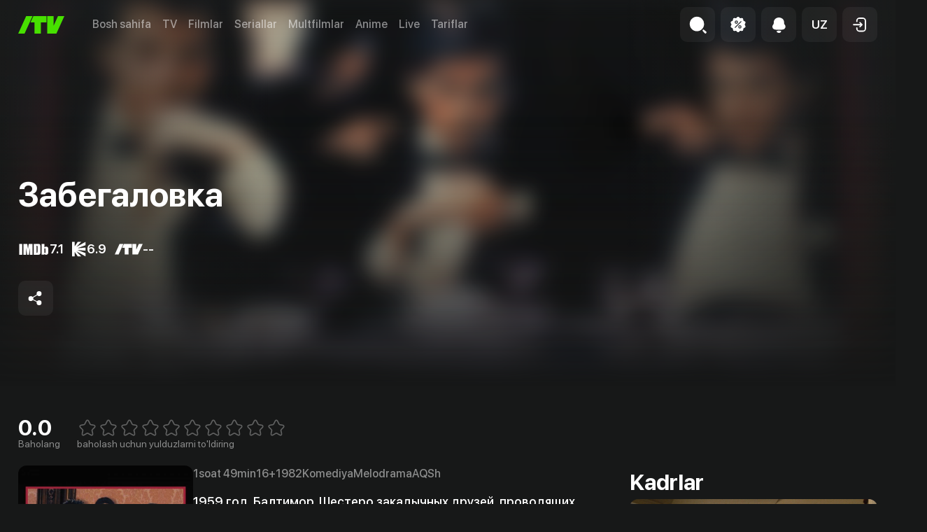

--- FILE ---
content_type: text/html; charset=utf-8
request_url: https://itv.uz/detail/63453/zabegalovka
body_size: 36761
content:
<!DOCTYPE html><html lang="uz"><head><meta charSet="utf-8"/><meta property="og:image:alt" content="iTV logo"/><meta property="og:image:width" content="1600"/><meta property="og:image:height" content="628"/><meta property="og:site_name" content="iTV"/><meta http-equiv="x-ua-compatible" content="ie=edge"/><meta name="viewport" content="width=device-width, initial-scale=1, shrink-to-fit=no, viewport-fit=cover"/><meta name="googlebot" content="index,follow"/><meta name="twitter:card" content="/og-image.jpg"/><meta name="generator" content="Next.js"/><meta name="format-detection" content="phone=no"/><meta name="msapplication-TileColor" content="#4b4b4b"/><meta name="theme-color" content="#16151a"/><link rel="icon" type="image/png" sizes="16x16" href="/favicon-16x16.png"/><link rel="icon" type="image/png" sizes="32x32" href="/favicon-32x32.png"/><link rel="apple-touch-icon" type="image/png" sizes="180x180" href="/apple-touch-icon.png"/><link rel="manifest" href="/site.webmanifest"/><link rel="mask-icon" href="/safari-pinned-tab.svg" color="#5bbad5"/><title>«Забегаловка» (Diner, komediya, melodrama, aqsh, 1982) | iTV.uz - TAS-IXda televideniye, kino va seriallar eng yaxshi sifatda.</title><meta name="robots" content="index,follow"/><meta name="description" content="1959 год. Балтимор. Шестеро закадычных друзей, проводящих дни и ночи напролет в старомодной и дешевой забегаловке небольшого городка, задушевно беседуют о «своем».

Женщины, азартные игры, «соленые» анекдоты - вот далеко не полный перечень тем и откровений молодых людей, переваливших 20-летний рубеж, которым предстоит научиться справляться с проблемами взрослой жизни и попрощаться с юношеской беззаботностью."/><meta property="og:title" content="«Забегаловка» (Diner, komediya, melodrama, aqsh, 1982) | iTV.uz - TAS-IXda televideniye, kino va seriallar eng yaxshi sifatda."/><meta property="og:description" content="1959 год. Балтимор. Шестеро закадычных друзей, проводящих дни и ночи напролет в старомодной и дешевой забегаловке небольшого городка, задушевно беседуют о «своем».

Женщины, азартные игры, «соленые» анекдоты - вот далеко не полный перечень тем и откровений молодых людей, переваливших 20-летний рубеж, которым предстоит научиться справляться с проблемами взрослой жизни и попрощаться с юношеской беззаботностью."/><meta property="og:url" content="https://itv.uz/detail/63453/zabegalovka"/><meta property="og:type" content="video.movie"/><meta property="og:image" content="https://files.itv.uz/uploads/content/poster/2021/06/30/1263a278e02d05c61aaa2748190f7350-q-700x1002.jpeg"/><link rel="canonical" href="https://itv.uz/detail/63453/zabegalovka"/><meta name="keywords" content="забегаловка diner komediya melodrama aqsh itv смотреть телевидение фильмы сериалы мультфильмы аниме онлайн бесплатно тас-икс tas-ix iptv тв подборки"/><meta name="next-head-count" content="28"/><noscript><iframe src="https://www.googletagmanager.com/ns.html?id=GTM-5GZM95Q" height="0" width="0" style="display:none;visibility:hidden"></iframe></noscript><noscript><img height="1" width="1" style="display:none;visibility:hidden" src="https://www.facebook.com/tr?id=1226944164339090&amp;ev=PageView&amp;noscript=1"/></noscript><noscript data-n-css=""></noscript><script defer="" nomodule="" src="/_next/static/chunks/polyfills-c67a75d1b6f99dc8.js"></script><script src="/scripts/locale.js" defer="" data-nscript="beforeInteractive"></script><script src="https://imasdk.googleapis.com/js/sdkloader/ima3.js" defer="" data-nscript="beforeInteractive"></script><script defer="" src="/_next/static/chunks/2077.5b650da76e5720be.js"></script><script defer="" src="/_next/static/chunks/6152.e36350b8698616d4.js"></script><script defer="" src="/_next/static/chunks/3825.85f99830233a7e12.js"></script><script defer="" src="/_next/static/chunks/7333.76971b80a522206c.js"></script><script defer="" src="/_next/static/chunks/2067.4d4b4bf223cae5a9.js"></script><script defer="" src="/_next/static/chunks/2595.910f7fd5add2bf47.js"></script><script defer="" src="/_next/static/chunks/4380.c1282de19fec7c51.js"></script><script defer="" src="/_next/static/chunks/8827.b090da1d19d0f9d9.js"></script><script defer="" src="/_next/static/chunks/2850.593f3c315199cc9e.js"></script><script src="/_next/static/chunks/webpack-56edee045133cf5b.js" defer=""></script><script src="/_next/static/chunks/framework-79bce4a3a540b080.js" defer=""></script><script src="/_next/static/chunks/main-35b2edbc2e4c0321.js" defer=""></script><script src="/_next/static/chunks/pages/_app-f2d331b8d861abf3.js" defer=""></script><script src="/_next/static/chunks/3f51686f-fcfb96ba44062881.js" defer=""></script><script src="/_next/static/chunks/4960-82a25987dad22272.js" defer=""></script><script src="/_next/static/chunks/1036-57809a69cf4abc2e.js" defer=""></script><script src="/_next/static/chunks/7314-d51011e4cef61fa2.js" defer=""></script><script src="/_next/static/chunks/8573-43f7efaa8890db49.js" defer=""></script><script src="/_next/static/chunks/5054-3e99080af5cfccf1.js" defer=""></script><script src="/_next/static/chunks/1760-2609b7faf526a2dd.js" defer=""></script><script src="/_next/static/chunks/9303-edf37fccfd3c2cfe.js" defer=""></script><script src="/_next/static/chunks/1343-43c03a765387c4fe.js" defer=""></script><script src="/_next/static/chunks/4611-b14973c2f50d00a2.js" defer=""></script><script src="/_next/static/chunks/9009-c711e34f41c4c2ec.js" defer=""></script><script src="/_next/static/chunks/pages/detail/%5BmovieId%5D/%5Bslug%5D-0fce7443dc9e29a0.js" defer=""></script><script src="/_next/static/1.49.0/_buildManifest.js" defer=""></script><script src="/_next/static/1.49.0/_ssgManifest.js" defer=""></script><style data-emotion="css "></style></head><body><div id="__next" data-reactroot=""><style data-emotion="css-global 13t5gbo">:root{--swiper-theme-color:#007aff;}.swiper{margin-left:auto;margin-right:auto;position:relative;overflow:hidden;list-style:none;padding:0;z-index:1;}.swiper:not(.swiper-initialized) .swiper-slide-duplicate{display:none;}.swiper-vertical>.swiper-wrapper{-webkit-flex-direction:column;-ms-flex-direction:column;flex-direction:column;}.swiper-wrapper{position:relative;width:100%;height:100%;z-index:1;display:-webkit-box;display:-webkit-flex;display:-ms-flexbox;display:flex;transition-property:transform;box-sizing:content-box;}.swiper-android .swiper-slide,.swiper-wrapper{-webkit-transform:translate3d(0px, 0, 0);-moz-transform:translate3d(0px, 0, 0);-ms-transform:translate3d(0px, 0, 0);transform:translate3d(0px, 0, 0);}.swiper-pointer-events{touch-action:pan-y;}.swiper-pointer-events.swiper-vertical{touch-action:pan-x;}.swiper-slide{-webkit-flex-shrink:0;-ms-flex-negative:0;flex-shrink:0;width:100%;height:100%;position:relative;transition-property:transform;}.swiper-slide-invisible-blank{visibility:hidden;}.swiper-autoheight,.swiper-autoheight .swiper-slide{height:auto;}.swiper-autoheight .swiper-wrapper{-webkit-align-items:flex-start;-webkit-box-align:flex-start;-ms-flex-align:flex-start;align-items:flex-start;transition-property:transform,height;}.swiper-3d,.swiper-3d.swiper-css-mode .swiper-wrapper{perspective:1200px;}.swiper-3d .swiper-cube-shadow,.swiper-3d .swiper-slide,.swiper-3d .swiper-slide-shadow,.swiper-3d .swiper-slide-shadow-bottom,.swiper-3d .swiper-slide-shadow-left,.swiper-3d .swiper-slide-shadow-right,.swiper-3d .swiper-slide-shadow-top,.swiper-3d .swiper-wrapper{transform-style:preserve-3d;}.swiper-3d .swiper-slide-shadow,.swiper-3d .swiper-slide-shadow-bottom,.swiper-3d .swiper-slide-shadow-left,.swiper-3d .swiper-slide-shadow-right,.swiper-3d .swiper-slide-shadow-top{position:absolute;left:0;top:0;width:100%;height:100%;pointer-events:none;z-index:10;}.swiper-3d .swiper-slide-shadow{background:rgba(0, 0, 0, .15);}.swiper-3d .swiper-slide-shadow-left{background-image:linear-gradient(to left, rgba(0, 0, 0, .5), rgba(0, 0, 0, 0));}.swiper-3d .swiper-slide-shadow-right{background-image:linear-gradient(to right, rgba(0, 0, 0, .5), rgba(0, 0, 0, 0));}.swiper-3d .swiper-slide-shadow-top{background-image:linear-gradient(to top, rgba(0, 0, 0, .5), rgba(0, 0, 0, 0));}.swiper-3d .swiper-slide-shadow-bottom{background-image:linear-gradient(to bottom, rgba(0, 0, 0, .5), rgba(0, 0, 0, 0));}.swiper-css-mode>.swiper-wrapper{overflow:auto;scrollbar-width:none;-ms-overflow-style:none;}.swiper-css-mode>.swiper-wrapper::-webkit-scrollbar{display:none;}.swiper-css-mode>.swiper-wrapper>.swiper-slide{scroll-snap-align:start start;}.swiper-horizontal.swiper-css-mode>.swiper-wrapper{scroll-snap-type:x mandatory;}.swiper-vertical.swiper-css-mode>.swiper-wrapper{scroll-snap-type:y mandatory;}.swiper-centered>.swiper-wrapper::before{content:"";-webkit-flex-shrink:0;-ms-flex-negative:0;flex-shrink:0;-webkit-order:9999;-ms-flex-order:9999;order:9999;}.swiper-centered.swiper-horizontal>.swiper-wrapper>.swiper-slide:first-of-type{-webkit-margin-start:var(--swiper-centered-offset-before);margin-inline-start:var(--swiper-centered-offset-before);}.swiper-centered.swiper-horizontal>.swiper-wrapper::before{height:100%;min-height:1px;width:var(--swiper-centered-offset-after);}.swiper-centered.swiper-vertical>.swiper-wrapper>.swiper-slide:first-of-type{margin-block-start:var(--swiper-centered-offset-before);}.swiper-centered.swiper-vertical>.swiper-wrapper::before{width:100%;min-width:1px;height:var(--swiper-centered-offset-after);}.swiper-centered>.swiper-wrapper>.swiper-slide{scroll-snap-align:center center;}</style><style data-emotion="css-global 10nw7tx">.swiper-free-mode>.swiper-wrapper{transition-timing-function:leaner;margin:0 auto;}</style><style data-emotion="css-global 1yq30y7">.vjs-text-track-display .vjs-text-track-cue>div{background-color:transparent!important;bottom:24px;text-shadow:#000 2px 1px 1px;z-index:1;}</style><style>
    #nprogress {
      pointer-events: none;
    }
    #nprogress .bar {
      background: #52B038;
      position: fixed;
      z-index: 9999;
      top: 0;
      left: 0;
      width: 100%;
      height: 3px;
    }
    #nprogress .peg {
      display: block;
      position: absolute;
      right: 0px;
      width: 100px;
      height: 100%;
      box-shadow: 0 0 10px #52B038, 0 0 5px #52B038;
      opacity: 1;
      -webkit-transform: rotate(3deg) translate(0px, -4px);
      -ms-transform: rotate(3deg) translate(0px, -4px);
      transform: rotate(3deg) translate(0px, -4px);
    }
    #nprogress .spinner {
      display: block;
      position: fixed;
      z-index: 1031;
      top: 15px;
      right: 15px;
    }
    #nprogress .spinner-icon {
      width: 18px;
      height: 18px;
      box-sizing: border-box;
      border: solid 2px transparent;
      border-top-color: #52B038;
      border-left-color: #52B038;
      border-radius: 50%;
      -webkit-animation: nprogresss-spinner 400ms linear infinite;
      animation: nprogress-spinner 400ms linear infinite;
    }
    .nprogress-custom-parent {
      overflow: hidden;
      position: relative;
    }
    .nprogress-custom-parent #nprogress .spinner,
    .nprogress-custom-parent #nprogress .bar {
      position: absolute;
    }
    @-webkit-keyframes nprogress-spinner {
      0% {
        -webkit-transform: rotate(0deg);
      }
      100% {
        -webkit-transform: rotate(360deg);
      }
    }
    @keyframes nprogress-spinner {
      0% {
        transform: rotate(0deg);
      }
      100% {
        transform: rotate(360deg);
      }
    }
  </style><style data-emotion="css 80tu1x">.css-80tu1x{z-index:1400;}.css-80tu1x>.MuiPaper-root{display:-webkit-box;display:-webkit-flex;display:-ms-flexbox;display:flex;-webkit-flex-direction:column;-ms-flex-direction:column;flex-direction:column;width:100%;overflow:hidden;background-color:#1D1F1E;}.css-80tu1x>.MuiPaper-root{max-width:100%;}@media (min-width:600px){.css-80tu1x>.MuiPaper-root{max-width:590px;}}</style><style data-emotion="css 1ukslge">.css-1ukslge{z-index:1200;color:#FFFFFF;z-index:1400;z-index:1400;}.css-1ukslge>.MuiPaper-root{display:-webkit-box;display:-webkit-flex;display:-ms-flexbox;display:flex;-webkit-flex-direction:column;-ms-flex-direction:column;flex-direction:column;width:100%;overflow:hidden;background-color:#1D1F1E;}.css-1ukslge>.MuiPaper-root{max-width:100%;}@media (min-width:600px){.css-1ukslge>.MuiPaper-root{max-width:590px;}}</style><style data-emotion="css 80tu1x">.css-80tu1x{z-index:1400;}.css-80tu1x>.MuiPaper-root{display:-webkit-box;display:-webkit-flex;display:-ms-flexbox;display:flex;-webkit-flex-direction:column;-ms-flex-direction:column;flex-direction:column;width:100%;overflow:hidden;background-color:#1D1F1E;}.css-80tu1x>.MuiPaper-root{max-width:100%;}@media (min-width:600px){.css-80tu1x>.MuiPaper-root{max-width:590px;}}</style><style data-emotion="css 1ukslge">.css-1ukslge{z-index:1200;color:#FFFFFF;z-index:1400;z-index:1400;}.css-1ukslge>.MuiPaper-root{display:-webkit-box;display:-webkit-flex;display:-ms-flexbox;display:flex;-webkit-flex-direction:column;-ms-flex-direction:column;flex-direction:column;width:100%;overflow:hidden;background-color:#1D1F1E;}.css-1ukslge>.MuiPaper-root{max-width:100%;}@media (min-width:600px){.css-1ukslge>.MuiPaper-root{max-width:590px;}}</style><style data-emotion="css 1svsvwq">.css-1svsvwq{min-height:100vh;display:-webkit-box;display:-webkit-flex;display:-ms-flexbox;display:flex;-webkit-flex-direction:column;-ms-flex-direction:column;flex-direction:column;}</style><div class="css-1svsvwq"><style data-emotion="css 108fvud">.css-108fvud{position:fixed;top:0;left:0;width:100%;height:100%;background-color:#171818;z-index:1200;}.css-108fvud .modalRoot{width:100%;height:100%;overflow-y:auto;text-align:center;}.css-108fvud .header{position:relative;margin-top:80px;display:-webkit-box;display:-webkit-flex;display:-ms-flexbox;display:flex;-webkit-align-items:center;-webkit-box-align:center;-ms-flex-align:center;align-items:center;-webkit-box-pack:justify;-webkit-justify-content:space-between;justify-content:space-between;z-index:1;}</style><style data-emotion="css y93wy7">.css-y93wy7>.MuiPaper-root{display:-webkit-box;display:-webkit-flex;display:-ms-flexbox;display:flex;-webkit-flex-direction:column;-ms-flex-direction:column;flex-direction:column;width:100%;overflow:hidden;background-color:#1D1F1E;}.css-y93wy7>.MuiPaper-root{max-width:100%;}@media (min-width:600px){.css-y93wy7>.MuiPaper-root{max-width:590px;}}</style><style data-emotion="css 1m3j7o1">.css-1m3j7o1{z-index:1200;color:#FFFFFF;}.css-1m3j7o1>.MuiPaper-root{display:-webkit-box;display:-webkit-flex;display:-ms-flexbox;display:flex;-webkit-flex-direction:column;-ms-flex-direction:column;flex-direction:column;width:100%;overflow:hidden;background-color:#1D1F1E;}.css-1m3j7o1>.MuiPaper-root{max-width:100%;}@media (min-width:600px){.css-1m3j7o1>.MuiPaper-root{max-width:590px;}}</style><style data-emotion="css 1z0bkze">.css-1z0bkze{display:none;padding-bottom:1rem;box-shadow:none;-webkit-transition:background-color 0.1s;transition:background-color 0.1s;padding-top:10px;background-color:rgba(29, 31, 30, 0.85);-webkit-backdrop-filter:blur(10px);backdrop-filter:blur(10px);}</style><style data-emotion="css ney6c6">.css-ney6c6{display:-webkit-box;display:-webkit-flex;display:-ms-flexbox;display:flex;-webkit-flex-direction:column;-ms-flex-direction:column;flex-direction:column;width:100%;box-sizing:border-box;-webkit-flex-shrink:0;-ms-flex-negative:0;flex-shrink:0;position:fixed;z-index:1100;top:0;left:auto;right:0;background-color:#1976d2;color:#fff;display:none;padding-bottom:1rem;box-shadow:none;-webkit-transition:background-color 0.1s;transition:background-color 0.1s;padding-top:10px;background-color:rgba(29, 31, 30, 0.85);-webkit-backdrop-filter:blur(10px);backdrop-filter:blur(10px);}@media print{.css-ney6c6{position:absolute;}}</style><style data-emotion="css 7qlv1s">.css-7qlv1s{background-color:#fff;color:rgba(0, 0, 0, 0.87);-webkit-transition:box-shadow 300ms cubic-bezier(0.4, 0, 0.2, 1) 0ms;transition:box-shadow 300ms cubic-bezier(0.4, 0, 0.2, 1) 0ms;box-shadow:0px 2px 4px -1px rgba(0,0,0,0.2),0px 4px 5px 0px rgba(0,0,0,0.14),0px 1px 10px 0px rgba(0,0,0,0.12);color:inherit;display:-webkit-box;display:-webkit-flex;display:-ms-flexbox;display:flex;-webkit-flex-direction:column;-ms-flex-direction:column;flex-direction:column;width:100%;box-sizing:border-box;-webkit-flex-shrink:0;-ms-flex-negative:0;flex-shrink:0;position:fixed;z-index:1100;top:0;left:auto;right:0;background-color:#1976d2;color:#fff;display:none;padding-bottom:1rem;box-shadow:none;-webkit-transition:background-color 0.1s;transition:background-color 0.1s;padding-top:10px;background-color:rgba(29, 31, 30, 0.85);-webkit-backdrop-filter:blur(10px);backdrop-filter:blur(10px);}@media print{.css-7qlv1s{position:absolute;}}</style><header class="MuiPaper-root MuiPaper-elevation MuiPaper-elevation4 MuiAppBar-root MuiAppBar-colorPrimary MuiAppBar-positionFixed mui-fixed css-7qlv1s"><style data-emotion="css aiqpzz">.css-aiqpzz{width:100%;margin-left:auto;box-sizing:border-box;margin-right:auto;display:block;padding-left:16px;padding-right:16px;}@media (min-width:600px){.css-aiqpzz{padding-left:24px;padding-right:24px;}}@media (min-width:600px){.css-aiqpzz{max-width:600px;}}@media (min-width:900px){.css-aiqpzz{max-width:900px;}}@media (min-width:1200px){.css-aiqpzz{max-width:1200px;}}@media (min-width:1536px){.css-aiqpzz{max-width:1536px;}}@media (min-width:1536px){.css-aiqpzz{max-width:1536px;}}@media (min-width: 1200px){.css-aiqpzz{padding:0;max-width:96%;}}@media (min-width: 1536px){.css-aiqpzz{max-width:1536px;padding:0 24px;}}</style><div class="MuiContainer-root MuiContainer-maxWidthXl MuiContainer-fixed css-aiqpzz"><style data-emotion="css 754h7y">.css-754h7y{box-sizing:border-box;display:-webkit-box;display:-webkit-flex;display:-ms-flexbox;display:flex;-webkit-box-flex-wrap:wrap;-webkit-flex-wrap:wrap;-ms-flex-wrap:wrap;flex-wrap:wrap;width:100%;-webkit-flex-direction:row;-ms-flex-direction:row;flex-direction:row;width:calc(100% + 40px);margin-left:-40px;-webkit-align-items:center;-webkit-box-align:center;-ms-flex-align:center;align-items:center;}.css-754h7y>.MuiGrid-item{padding-left:40px;}</style><nav class="MuiGrid-root MuiGrid-container css-754h7y"><style data-emotion="css qxaqde">.css-qxaqde{box-sizing:border-box;display:-webkit-box;display:-webkit-flex;display:-ms-flexbox;display:flex;-webkit-box-flex-wrap:wrap;-webkit-flex-wrap:wrap;-ms-flex-wrap:wrap;flex-wrap:wrap;width:100%;margin:0;-webkit-flex-direction:row;-ms-flex-direction:row;flex-direction:row;width:calc(100% + 16px);margin-left:-16px;-webkit-flex-basis:auto;-ms-flex-preferred-size:auto;flex-basis:auto;-webkit-box-flex:0;-webkit-flex-grow:0;-ms-flex-positive:0;flex-grow:0;-webkit-flex-shrink:0;-ms-flex-negative:0;flex-shrink:0;max-width:none;width:auto;-webkit-align-items:center;-webkit-box-align:center;-ms-flex-align:center;align-items:center;}.css-qxaqde>.MuiGrid-item{padding-left:16px;}@media (min-width:600px){.css-qxaqde{-webkit-flex-basis:auto;-ms-flex-preferred-size:auto;flex-basis:auto;-webkit-box-flex:0;-webkit-flex-grow:0;-ms-flex-positive:0;flex-grow:0;-webkit-flex-shrink:0;-ms-flex-negative:0;flex-shrink:0;max-width:none;width:auto;}}@media (min-width:900px){.css-qxaqde{-webkit-flex-basis:auto;-ms-flex-preferred-size:auto;flex-basis:auto;-webkit-box-flex:0;-webkit-flex-grow:0;-ms-flex-positive:0;flex-grow:0;-webkit-flex-shrink:0;-ms-flex-negative:0;flex-shrink:0;max-width:none;width:auto;}}@media (min-width:1200px){.css-qxaqde{-webkit-flex-basis:auto;-ms-flex-preferred-size:auto;flex-basis:auto;-webkit-box-flex:0;-webkit-flex-grow:0;-ms-flex-positive:0;flex-grow:0;-webkit-flex-shrink:0;-ms-flex-negative:0;flex-shrink:0;max-width:none;width:auto;}}@media (min-width:1536px){.css-qxaqde{-webkit-flex-basis:auto;-ms-flex-preferred-size:auto;flex-basis:auto;-webkit-box-flex:0;-webkit-flex-grow:0;-ms-flex-positive:0;flex-grow:0;-webkit-flex-shrink:0;-ms-flex-negative:0;flex-shrink:0;max-width:none;width:auto;}}</style><div class="MuiGrid-root MuiGrid-container MuiGrid-item MuiGrid-grid-xs-auto css-qxaqde"><style data-emotion="css 1uy75w2">.css-1uy75w2{box-sizing:border-box;margin:0;-webkit-flex-direction:row;-ms-flex-direction:row;flex-direction:row;-webkit-flex-basis:auto;-ms-flex-preferred-size:auto;flex-basis:auto;-webkit-box-flex:0;-webkit-flex-grow:0;-ms-flex-positive:0;flex-grow:0;-webkit-flex-shrink:0;-ms-flex-negative:0;flex-shrink:0;max-width:none;width:auto;z-index:1;}@media (min-width:600px){.css-1uy75w2{-webkit-flex-basis:auto;-ms-flex-preferred-size:auto;flex-basis:auto;-webkit-box-flex:0;-webkit-flex-grow:0;-ms-flex-positive:0;flex-grow:0;-webkit-flex-shrink:0;-ms-flex-negative:0;flex-shrink:0;max-width:none;width:auto;}}@media (min-width:900px){.css-1uy75w2{-webkit-flex-basis:auto;-ms-flex-preferred-size:auto;flex-basis:auto;-webkit-box-flex:0;-webkit-flex-grow:0;-ms-flex-positive:0;flex-grow:0;-webkit-flex-shrink:0;-ms-flex-negative:0;flex-shrink:0;max-width:none;width:auto;}}@media (min-width:1200px){.css-1uy75w2{-webkit-flex-basis:auto;-ms-flex-preferred-size:auto;flex-basis:auto;-webkit-box-flex:0;-webkit-flex-grow:0;-ms-flex-positive:0;flex-grow:0;-webkit-flex-shrink:0;-ms-flex-negative:0;flex-shrink:0;max-width:none;width:auto;}}@media (min-width:1536px){.css-1uy75w2{-webkit-flex-basis:auto;-ms-flex-preferred-size:auto;flex-basis:auto;-webkit-box-flex:0;-webkit-flex-grow:0;-ms-flex-positive:0;flex-grow:0;-webkit-flex-shrink:0;-ms-flex-negative:0;flex-shrink:0;max-width:none;width:auto;}}</style><div class="MuiGrid-root MuiGrid-item MuiGrid-grid-xs-auto css-1uy75w2"><style data-emotion="css 134mmpc">.css-134mmpc{display:-webkit-box;display:-webkit-flex;display:-ms-flexbox;display:flex;-webkit-align-items:center;-webkit-box-align:center;-ms-flex-align:center;align-items:center;color:#52B038;}.css-134mmpc svg{width:66px;height:33px;}</style><style data-emotion="css 4b3654">.css-4b3654{-webkit-text-decoration:underline;text-decoration:underline;text-decoration-color:rgba(25, 118, 210, 0.4);color:inherit;-webkit-text-decoration:none;text-decoration:none;display:-webkit-box;display:-webkit-flex;display:-ms-flexbox;display:flex;-webkit-align-items:center;-webkit-box-align:center;-ms-flex-align:center;align-items:center;color:#52B038;}.css-4b3654:hover{text-decoration-color:inherit;}.css-4b3654 svg{width:66px;height:33px;}</style><style data-emotion="css k25t6s">.css-k25t6s{margin:0;font-size:inherit;font-weight:inherit;font-family:inherit;color:#FFFFFF;color:#1976d2;-webkit-text-decoration:underline;text-decoration:underline;text-decoration-color:rgba(25, 118, 210, 0.4);color:inherit;-webkit-text-decoration:none;text-decoration:none;display:-webkit-box;display:-webkit-flex;display:-ms-flexbox;display:flex;-webkit-align-items:center;-webkit-box-align:center;-ms-flex-align:center;align-items:center;color:#52B038;}.css-k25t6s:hover{text-decoration-color:inherit;}.css-k25t6s svg{width:66px;height:33px;}</style><a class="MuiTypography-root MuiTypography-inherit MuiLink-root MuiLink-underlineAlways css-k25t6s" aria-label="Bosh sahifa" href="/"><svg width="604" height="230" viewBox="0 0 604 230" fill="none" xmlns="http://www.w3.org/2000/svg"><path d="M604 0L499.727 229.894H379.754V0h83.482v126.553L520.518 0H604zM0 229.894h83.482L187.756 0h-83.483L0 229.894zM370.207 0H198.894l-37.87 83.415h52.402V230h83.482V83.415h73.299V0z" fill="#47E000"></path></svg></a></div></div><style data-emotion="css 1aahk5j">.css-1aahk5j{box-sizing:border-box;display:-webkit-box;display:-webkit-flex;display:-ms-flexbox;display:flex;-webkit-box-flex-wrap:wrap;-webkit-flex-wrap:wrap;-ms-flex-wrap:wrap;flex-wrap:wrap;width:100%;margin:0;-webkit-flex-direction:row;-ms-flex-direction:row;flex-direction:row;-webkit-flex-basis:auto;-ms-flex-preferred-size:auto;flex-basis:auto;-webkit-box-flex:0;-webkit-flex-grow:0;-ms-flex-positive:0;flex-grow:0;-webkit-flex-shrink:0;-ms-flex-negative:0;flex-shrink:0;max-width:none;width:auto;}@media (min-width:1200px){.css-1aahk5j{width:calc(100% + 16px);margin-left:-16px;}.css-1aahk5j>.MuiGrid-item{padding-left:16px;}}@media (min-width:1536px){.css-1aahk5j{width:calc(100% + 24px);margin-left:-24px;}.css-1aahk5j>.MuiGrid-item{padding-left:24px;}}@media (min-width:600px){.css-1aahk5j{-webkit-flex-basis:auto;-ms-flex-preferred-size:auto;flex-basis:auto;-webkit-box-flex:0;-webkit-flex-grow:0;-ms-flex-positive:0;flex-grow:0;-webkit-flex-shrink:0;-ms-flex-negative:0;flex-shrink:0;max-width:none;width:auto;}}@media (min-width:900px){.css-1aahk5j{-webkit-flex-basis:auto;-ms-flex-preferred-size:auto;flex-basis:auto;-webkit-box-flex:0;-webkit-flex-grow:0;-ms-flex-positive:0;flex-grow:0;-webkit-flex-shrink:0;-ms-flex-negative:0;flex-shrink:0;max-width:none;width:auto;}}@media (min-width:1200px){.css-1aahk5j{-webkit-flex-basis:auto;-ms-flex-preferred-size:auto;flex-basis:auto;-webkit-box-flex:0;-webkit-flex-grow:0;-ms-flex-positive:0;flex-grow:0;-webkit-flex-shrink:0;-ms-flex-negative:0;flex-shrink:0;max-width:none;width:auto;}}@media (min-width:1536px){.css-1aahk5j{-webkit-flex-basis:auto;-ms-flex-preferred-size:auto;flex-basis:auto;-webkit-box-flex:0;-webkit-flex-grow:0;-ms-flex-positive:0;flex-grow:0;-webkit-flex-shrink:0;-ms-flex-negative:0;flex-shrink:0;max-width:none;width:auto;}}@media (min-width:0px){.css-1aahk5j{display:none;}}@media (min-width:1200px){.css-1aahk5j{display:-webkit-box;display:-webkit-flex;display:-ms-flexbox;display:flex;}}</style><ul class="MuiGrid-root MuiGrid-container MuiGrid-item MuiGrid-grid-xs-auto css-1aahk5j"><style data-emotion="css 1wxaqej">.css-1wxaqej{box-sizing:border-box;margin:0;-webkit-flex-direction:row;-ms-flex-direction:row;flex-direction:row;}</style><li class="MuiGrid-root MuiGrid-item css-1wxaqej"><style data-emotion="css eg4p87">.css-eg4p87{display:inline;font-size:inherit;font-weight:500;font-family:inherit;vertical-align:baseline;text-align:left;color:rgba(255, 255, 255, 0.5);-webkit-transition:color 0.2s;transition:color 0.2s;}.css-eg4p87:hover{color:#FFFFFF;}</style><style data-emotion="css 3cxny0">.css-3cxny0{display:inline;font-size:inherit;font-weight:500;font-family:inherit;vertical-align:baseline;text-align:left;color:rgba(255, 255, 255, 0.5);-webkit-transition:color 0.2s;transition:color 0.2s;}.css-3cxny0:hover{color:#FFFFFF;}</style><style data-emotion="css 2pgu56">.css-2pgu56{display:-webkit-inline-box;display:-webkit-inline-flex;display:-ms-inline-flexbox;display:inline-flex;-webkit-align-items:center;-webkit-box-align:center;-ms-flex-align:center;align-items:center;-webkit-box-pack:center;-ms-flex-pack:center;-webkit-justify-content:center;justify-content:center;position:relative;box-sizing:border-box;-webkit-tap-highlight-color:transparent;background-color:transparent;outline:0;border:0;margin:0;border-radius:0;padding:0;cursor:pointer;-webkit-user-select:none;-moz-user-select:none;-ms-user-select:none;user-select:none;vertical-align:middle;-moz-appearance:none;-webkit-appearance:none;-webkit-text-decoration:none;text-decoration:none;color:inherit;line-height:1;font-weight:600;letter-spacing:0;font-size:17px;font-family:inherit;text-transform:initial;display:inline;font-size:inherit;font-weight:500;font-family:inherit;vertical-align:baseline;text-align:left;color:rgba(255, 255, 255, 0.5);-webkit-transition:color 0.2s;transition:color 0.2s;}.css-2pgu56::-moz-focus-inner{border-style:none;}.css-2pgu56.Mui-disabled{pointer-events:none;cursor:default;}@media print{.css-2pgu56{-webkit-print-color-adjust:exact;color-adjust:exact;}}.css-2pgu56:hover{color:#FFFFFF;}</style><style data-emotion="css 19ao4un">.css-19ao4un{display:-webkit-inline-box;display:-webkit-inline-flex;display:-ms-inline-flexbox;display:inline-flex;-webkit-align-items:center;-webkit-box-align:center;-ms-flex-align:center;align-items:center;-webkit-box-pack:center;-ms-flex-pack:center;-webkit-justify-content:center;justify-content:center;position:relative;box-sizing:border-box;-webkit-tap-highlight-color:transparent;background-color:transparent;outline:0;border:0;margin:0;border-radius:0;padding:0;cursor:pointer;-webkit-user-select:none;-moz-user-select:none;-ms-user-select:none;user-select:none;vertical-align:middle;-moz-appearance:none;-webkit-appearance:none;-webkit-text-decoration:none;text-decoration:none;color:inherit;line-height:1;font-weight:600;letter-spacing:0;font-size:17px;font-family:inherit;text-transform:initial;display:inline;font-size:inherit;font-weight:500;font-family:inherit;vertical-align:baseline;text-align:left;color:rgba(255, 255, 255, 0.5);-webkit-transition:color 0.2s;transition:color 0.2s;}.css-19ao4un.active{color:#FFFFFF;}.css-19ao4un::-moz-focus-inner{border-style:none;}.css-19ao4un.Mui-disabled{pointer-events:none;cursor:default;}@media print{.css-19ao4un{-webkit-print-color-adjust:exact;color-adjust:exact;}}.css-19ao4un:hover{color:#FFFFFF;}</style><style data-emotion="css 35et1y">.css-35et1y{-webkit-text-decoration:underline;text-decoration:underline;text-decoration-color:rgba(25, 118, 210, 0.4);color:inherit;-webkit-text-decoration:none;text-decoration:none;display:-webkit-inline-box;display:-webkit-inline-flex;display:-ms-inline-flexbox;display:inline-flex;-webkit-align-items:center;-webkit-box-align:center;-ms-flex-align:center;align-items:center;-webkit-box-pack:center;-ms-flex-pack:center;-webkit-justify-content:center;justify-content:center;position:relative;box-sizing:border-box;-webkit-tap-highlight-color:transparent;background-color:transparent;outline:0;border:0;margin:0;border-radius:0;padding:0;cursor:pointer;-webkit-user-select:none;-moz-user-select:none;-ms-user-select:none;user-select:none;vertical-align:middle;-moz-appearance:none;-webkit-appearance:none;-webkit-text-decoration:none;text-decoration:none;color:inherit;line-height:1;font-weight:600;letter-spacing:0;font-size:17px;font-family:inherit;text-transform:initial;display:inline;font-size:inherit;font-weight:500;font-family:inherit;vertical-align:baseline;text-align:left;color:rgba(255, 255, 255, 0.5);-webkit-transition:color 0.2s;transition:color 0.2s;}.css-35et1y:hover{text-decoration-color:inherit;}.css-35et1y.active{color:#FFFFFF;}.css-35et1y::-moz-focus-inner{border-style:none;}.css-35et1y.Mui-disabled{pointer-events:none;cursor:default;}@media print{.css-35et1y{-webkit-print-color-adjust:exact;color-adjust:exact;}}.css-35et1y:hover{color:#FFFFFF;}</style><style data-emotion="css 1ooy6xs">.css-1ooy6xs{margin:0;font-size:inherit;font-weight:inherit;font-family:inherit;color:#FFFFFF;color:#1976d2;-webkit-text-decoration:underline;text-decoration:underline;text-decoration-color:rgba(25, 118, 210, 0.4);color:inherit;-webkit-text-decoration:none;text-decoration:none;display:-webkit-inline-box;display:-webkit-inline-flex;display:-ms-inline-flexbox;display:inline-flex;-webkit-align-items:center;-webkit-box-align:center;-ms-flex-align:center;align-items:center;-webkit-box-pack:center;-ms-flex-pack:center;-webkit-justify-content:center;justify-content:center;position:relative;box-sizing:border-box;-webkit-tap-highlight-color:transparent;background-color:transparent;outline:0;border:0;margin:0;border-radius:0;padding:0;cursor:pointer;-webkit-user-select:none;-moz-user-select:none;-ms-user-select:none;user-select:none;vertical-align:middle;-moz-appearance:none;-webkit-appearance:none;-webkit-text-decoration:none;text-decoration:none;color:inherit;line-height:1;font-weight:600;letter-spacing:0;font-size:17px;font-family:inherit;text-transform:initial;display:inline;font-size:inherit;font-weight:500;font-family:inherit;vertical-align:baseline;text-align:left;color:rgba(255, 255, 255, 0.5);-webkit-transition:color 0.2s;transition:color 0.2s;}.css-1ooy6xs:hover{text-decoration-color:inherit;}.css-1ooy6xs.active{color:#FFFFFF;}.css-1ooy6xs::-moz-focus-inner{border-style:none;}.css-1ooy6xs.Mui-disabled{pointer-events:none;cursor:default;}@media print{.css-1ooy6xs{-webkit-print-color-adjust:exact;color-adjust:exact;}}.css-1ooy6xs:hover{color:#FFFFFF;}</style><a class="MuiTypography-root MuiTypography-inherit MuiLink-root MuiLink-underlineAlways MuiButtonBase-root css-1ooy6xs" tabindex="0" href="/">Bosh sahifa</a></li><li class="MuiGrid-root MuiGrid-item css-1wxaqej"><a class="MuiTypography-root MuiTypography-inherit MuiLink-root MuiLink-underlineAlways MuiButtonBase-root css-1ooy6xs" tabindex="0" href="/channels">TV</a></li><li class="MuiGrid-root MuiGrid-item css-1wxaqej"><a class="MuiTypography-root MuiTypography-inherit MuiLink-root MuiLink-underlineAlways MuiButtonBase-root css-1ooy6xs" tabindex="0" href="/movies">Filmlar</a></li><li class="MuiGrid-root MuiGrid-item css-1wxaqej"><a class="MuiTypography-root MuiTypography-inherit MuiLink-root MuiLink-underlineAlways MuiButtonBase-root css-1ooy6xs" tabindex="0" href="/series">Seriallar</a></li><li class="MuiGrid-root MuiGrid-item css-1wxaqej"><a class="MuiTypography-root MuiTypography-inherit MuiLink-root MuiLink-underlineAlways MuiButtonBase-root css-1ooy6xs" tabindex="0" href="/cartoons">Multfilmlar</a></li><li class="MuiGrid-root MuiGrid-item css-1wxaqej"><a class="MuiTypography-root MuiTypography-inherit MuiLink-root MuiLink-underlineAlways MuiButtonBase-root css-1ooy6xs" tabindex="0" href="/anime">Anime</a></li><li class="MuiGrid-root MuiGrid-item css-1wxaqej"><a class="MuiTypography-root MuiTypography-inherit MuiLink-root MuiLink-underlineAlways MuiButtonBase-root css-1ooy6xs" tabindex="0" href="/live">Live</a></li><li class="MuiGrid-root MuiGrid-item css-1wxaqej"><a class="MuiTypography-root MuiTypography-inherit MuiLink-root MuiLink-underlineAlways MuiButtonBase-root css-1ooy6xs" tabindex="0" href="/subscriptions">Tariflar</a></li></ul><style data-emotion="css 1c0zi2t">.css-1c0zi2t{box-sizing:border-box;display:-webkit-box;display:-webkit-flex;display:-ms-flexbox;display:flex;-webkit-box-flex-wrap:wrap;-webkit-flex-wrap:wrap;-ms-flex-wrap:wrap;flex-wrap:wrap;width:100%;margin:0;-webkit-flex-direction:row;-ms-flex-direction:row;flex-direction:row;width:calc(100% + 8px);margin-left:-8px;-webkit-flex-basis:auto;-ms-flex-preferred-size:auto;flex-basis:auto;-webkit-box-flex:0;-webkit-flex-grow:0;-ms-flex-positive:0;flex-grow:0;-webkit-flex-shrink:0;-ms-flex-negative:0;flex-shrink:0;max-width:none;width:auto;margin-left:auto;}.css-1c0zi2t>.MuiGrid-item{padding-left:8px;}@media (min-width:600px){.css-1c0zi2t{-webkit-flex-basis:auto;-ms-flex-preferred-size:auto;flex-basis:auto;-webkit-box-flex:0;-webkit-flex-grow:0;-ms-flex-positive:0;flex-grow:0;-webkit-flex-shrink:0;-ms-flex-negative:0;flex-shrink:0;max-width:none;width:auto;}}@media (min-width:900px){.css-1c0zi2t{-webkit-flex-basis:auto;-ms-flex-preferred-size:auto;flex-basis:auto;-webkit-box-flex:0;-webkit-flex-grow:0;-ms-flex-positive:0;flex-grow:0;-webkit-flex-shrink:0;-ms-flex-negative:0;flex-shrink:0;max-width:none;width:auto;}}@media (min-width:1200px){.css-1c0zi2t{-webkit-flex-basis:auto;-ms-flex-preferred-size:auto;flex-basis:auto;-webkit-box-flex:0;-webkit-flex-grow:0;-ms-flex-positive:0;flex-grow:0;-webkit-flex-shrink:0;-ms-flex-negative:0;flex-shrink:0;max-width:none;width:auto;}}@media (min-width:1536px){.css-1c0zi2t{-webkit-flex-basis:auto;-ms-flex-preferred-size:auto;flex-basis:auto;-webkit-box-flex:0;-webkit-flex-grow:0;-ms-flex-positive:0;flex-grow:0;-webkit-flex-shrink:0;-ms-flex-negative:0;flex-shrink:0;max-width:none;width:auto;}}</style><div class="MuiGrid-root MuiGrid-container MuiGrid-item MuiGrid-grid-xs-auto css-1c0zi2t"><div class="MuiGrid-root MuiGrid-item css-1wxaqej"><style data-emotion="css 3gpht4">.css-3gpht4{border-radius:10px;padding-left:6.25px;padding-right:6.25px;color:#FFFFFF;background-color:rgba(255, 255, 255, 0.05);-webkit-transition:background-color 0.2s;transition:background-color 0.2s;height:50px;padding-top:6.25px;padding-bottom:6.25px;width:50px;width:50px;border-radius:10px;}.css-3gpht4 svg{max-width:100%;max-height:100%;}.css-3gpht4:not(:disabled):hover{background-color:rgba(82, 176, 56, 0.05);}.css-3gpht4:disabled{color:rgba(255, 255, 255, 0.5);background-color:rgba(255, 255, 255, 0.02);}</style><style data-emotion="css 1u0ffff">.css-1u0ffff{border-radius:10px;padding-left:6.25px;padding-right:6.25px;color:#FFFFFF;background-color:rgba(255, 255, 255, 0.05);-webkit-transition:background-color 0.2s;transition:background-color 0.2s;height:50px;padding-top:6.25px;padding-bottom:6.25px;width:50px;width:50px;border-radius:10px;}.css-1u0ffff svg{max-width:100%;max-height:100%;}.css-1u0ffff:not(:disabled):hover{background-color:rgba(82, 176, 56, 0.05);}.css-1u0ffff:disabled{color:rgba(255, 255, 255, 0.5);background-color:rgba(255, 255, 255, 0.02);}</style><style data-emotion="css 1esls59">.css-1esls59{display:-webkit-inline-box;display:-webkit-inline-flex;display:-ms-inline-flexbox;display:inline-flex;-webkit-align-items:center;-webkit-box-align:center;-ms-flex-align:center;align-items:center;-webkit-box-pack:center;-ms-flex-pack:center;-webkit-justify-content:center;justify-content:center;position:relative;box-sizing:border-box;-webkit-tap-highlight-color:transparent;background-color:transparent;outline:0;border:0;margin:0;border-radius:0;padding:0;cursor:pointer;-webkit-user-select:none;-moz-user-select:none;-ms-user-select:none;user-select:none;vertical-align:middle;-moz-appearance:none;-webkit-appearance:none;-webkit-text-decoration:none;text-decoration:none;color:inherit;line-height:1;font-weight:600;letter-spacing:0;font-size:17px;font-family:inherit;text-transform:initial;border-radius:10px;padding-left:6.25px;padding-right:6.25px;color:#FFFFFF;background-color:rgba(255, 255, 255, 0.05);-webkit-transition:background-color 0.2s;transition:background-color 0.2s;height:50px;padding-top:6.25px;padding-bottom:6.25px;width:50px;width:50px;border-radius:10px;}.css-1esls59::-moz-focus-inner{border-style:none;}.css-1esls59.Mui-disabled{pointer-events:none;cursor:default;}@media print{.css-1esls59{-webkit-print-color-adjust:exact;color-adjust:exact;}}.css-1esls59 svg{max-width:100%;max-height:100%;}.css-1esls59:not(:disabled):hover{background-color:rgba(82, 176, 56, 0.05);}.css-1esls59:disabled{color:rgba(255, 255, 255, 0.5);background-color:rgba(255, 255, 255, 0.02);}</style><button class="MuiButtonBase-root css-1esls59" tabindex="0" type="button"><svg width="24" height="24" viewBox="0 0 24 24" fill="none" xmlns="http://www.w3.org/2000/svg"><path d="M21.54 12.285a.645.645 0 010-.57l.82-1.678a1.91 1.91 0 00-.823-2.537l-1.65-.875a.645.645 0 01-.336-.461l-.322-1.84a1.91 1.91 0 00-2.158-1.568l-1.85.262a.645.645 0 01-.542-.176l-1.343-1.3a1.91 1.91 0 00-2.666 0l-1.343 1.3a.645.645 0 01-.542.176l-1.85-.262a1.91 1.91 0 00-2.157 1.568l-.323 1.84a.645.645 0 01-.335.46l-1.65.877a1.91 1.91 0 00-.824 2.536l.82 1.678a.645.645 0 010 .57l-.82 1.679A1.91 1.91 0 002.47 16.5l1.65.875c.178.095.3.263.335.462l.323 1.84a1.909 1.909 0 002.157 1.567l1.85-.261c.2-.029.397.035.542.176l1.343 1.299a1.911 1.911 0 002.666 0l1.343-1.3a.646.646 0 01.542-.175l1.85.261a1.91 1.91 0 002.158-1.567l.322-1.84a.645.645 0 01.335-.462l1.65-.875a1.91 1.91 0 00.825-2.536l-.82-1.679zM9.465 6.29a2.329 2.329 0 012.327 2.326 2.329 2.329 0 01-2.327 2.327A2.329 2.329 0 017.14 8.616 2.329 2.329 0 019.465 6.29zm-1.2 10.346a.632.632 0 01-.898 0 .634.634 0 010-.897l8.375-8.375a.634.634 0 11.897.898l-8.374 8.374zm6.276 1.074a2.329 2.329 0 01-2.326-2.326 2.329 2.329 0 012.326-2.327 2.329 2.329 0 012.326 2.327 2.329 2.329 0 01-2.326 2.326z" fill="#fff"></path><path d="M14.539 14.328a1.059 1.059 0 000 2.115 1.059 1.059 0 000-2.115zM9.462 7.559a1.059 1.059 0 000 2.114 1.059 1.059 0 000-2.114z" fill="#fff"></path></svg></button></div><div class="MuiGrid-root MuiGrid-item css-1wxaqej"><style data-emotion="css dh3u0t">.css-dh3u0t{position:relative;}.css-dh3u0t .count{position:absolute;top:0;left:100%;-webkit-transform:translate(-75%, -25%);-moz-transform:translate(-75%, -25%);-ms-transform:translate(-75%, -25%);transform:translate(-75%, -25%);min-width:26px;height:26px;display:-webkit-box;display:-webkit-flex;display:-ms-flexbox;display:flex;-webkit-box-pack:center;-ms-flex-pack:center;-webkit-justify-content:center;justify-content:center;-webkit-align-items:center;-webkit-box-align:center;-ms-flex-align:center;align-items:center;padding:0 5px;font-size:13px;font-weight:600;background-color:#FF0000;border-radius:13px;}</style><div class="css-dh3u0t"><style data-emotion="css 17epdwd">.css-17epdwd{-webkit-text-decoration:underline;text-decoration:underline;text-decoration-color:rgba(25, 118, 210, 0.4);color:inherit;-webkit-text-decoration:none;text-decoration:none;display:-webkit-inline-box;display:-webkit-inline-flex;display:-ms-inline-flexbox;display:inline-flex;-webkit-align-items:center;-webkit-box-align:center;-ms-flex-align:center;align-items:center;-webkit-box-pack:center;-ms-flex-pack:center;-webkit-justify-content:center;justify-content:center;position:relative;box-sizing:border-box;-webkit-tap-highlight-color:transparent;background-color:transparent;outline:0;border:0;margin:0;border-radius:0;padding:0;cursor:pointer;-webkit-user-select:none;-moz-user-select:none;-ms-user-select:none;user-select:none;vertical-align:middle;-moz-appearance:none;-webkit-appearance:none;-webkit-text-decoration:none;text-decoration:none;color:inherit;line-height:1;font-weight:600;letter-spacing:0;font-size:17px;font-family:inherit;text-transform:initial;border-radius:10px;padding-left:6.25px;padding-right:6.25px;color:#FFFFFF;background-color:rgba(255, 255, 255, 0.05);-webkit-transition:background-color 0.2s;transition:background-color 0.2s;height:50px;padding-top:6.25px;padding-bottom:6.25px;width:50px;width:50px;border-radius:10px;}.css-17epdwd:hover{text-decoration-color:inherit;}.css-17epdwd::-moz-focus-inner{border-style:none;}.css-17epdwd.Mui-disabled{pointer-events:none;cursor:default;}@media print{.css-17epdwd{-webkit-print-color-adjust:exact;color-adjust:exact;}}.css-17epdwd svg{max-width:100%;max-height:100%;}.css-17epdwd:not(:disabled):hover{background-color:rgba(82, 176, 56, 0.05);}.css-17epdwd:disabled{color:rgba(255, 255, 255, 0.5);background-color:rgba(255, 255, 255, 0.02);}</style><style data-emotion="css fbajdh">.css-fbajdh{margin:0;font-size:inherit;font-weight:inherit;font-family:inherit;color:#FFFFFF;color:#1976d2;-webkit-text-decoration:underline;text-decoration:underline;text-decoration-color:rgba(25, 118, 210, 0.4);color:inherit;-webkit-text-decoration:none;text-decoration:none;display:-webkit-inline-box;display:-webkit-inline-flex;display:-ms-inline-flexbox;display:inline-flex;-webkit-align-items:center;-webkit-box-align:center;-ms-flex-align:center;align-items:center;-webkit-box-pack:center;-ms-flex-pack:center;-webkit-justify-content:center;justify-content:center;position:relative;box-sizing:border-box;-webkit-tap-highlight-color:transparent;background-color:transparent;outline:0;border:0;margin:0;border-radius:0;padding:0;cursor:pointer;-webkit-user-select:none;-moz-user-select:none;-ms-user-select:none;user-select:none;vertical-align:middle;-moz-appearance:none;-webkit-appearance:none;-webkit-text-decoration:none;text-decoration:none;color:inherit;line-height:1;font-weight:600;letter-spacing:0;font-size:17px;font-family:inherit;text-transform:initial;border-radius:10px;padding-left:6.25px;padding-right:6.25px;color:#FFFFFF;background-color:rgba(255, 255, 255, 0.05);-webkit-transition:background-color 0.2s;transition:background-color 0.2s;height:50px;padding-top:6.25px;padding-bottom:6.25px;width:50px;width:50px;border-radius:10px;}.css-fbajdh:hover{text-decoration-color:inherit;}.css-fbajdh::-moz-focus-inner{border-style:none;}.css-fbajdh.Mui-disabled{pointer-events:none;cursor:default;}@media print{.css-fbajdh{-webkit-print-color-adjust:exact;color-adjust:exact;}}.css-fbajdh svg{max-width:100%;max-height:100%;}.css-fbajdh:not(:disabled):hover{background-color:rgba(82, 176, 56, 0.05);}.css-fbajdh:disabled{color:rgba(255, 255, 255, 0.5);background-color:rgba(255, 255, 255, 0.02);}</style><a class="MuiTypography-root MuiTypography-inherit MuiLink-root MuiLink-underlineAlways MuiButtonBase-root css-fbajdh" tabindex="0" title="Xabarnoma" href="/notifications"><svg width="24" height="24" viewBox="0 0 24 24" fill="currentColor" xmlns="http://www.w3.org/2000/svg"><path fill-rule="evenodd" clip-rule="evenodd" d="M19.728 9.476c0 1.381.365 2.196 1.168 3.134.61.692.804 1.579.804 2.542 0 .961-.316 1.874-.949 2.615a4.99 4.99 0 01-3.19 1.555c-1.729.147-3.458.271-5.21.271a45.81 45.81 0 01-5.21-.271 4.985 4.985 0 01-3.191-1.555A3.977 3.977 0 013 15.152c0-.963.196-1.85.804-2.542.828-.938 1.17-1.752 1.17-3.134v-.469c0-1.85.46-3.06 1.41-4.244C7.798 3.036 10.062 2 12.302 2h.099c2.288 0 4.625 1.086 6.014 2.887.9 1.16 1.314 2.319 1.314 4.12v.469zM9.13 21.866c0-.553.508-.807.979-.915.55-.117 3.9-.117 4.45 0 .47.108.979.362.979.916-.028.527-.337.995-.765 1.292a3.997 3.997 0 01-1.884.804c-.376.049-.746.05-1.109 0a3.98 3.98 0 01-1.885-.805c-.428-.296-.738-.764-.765-1.291z"></path></svg></a></div></div><div class="MuiGrid-root MuiGrid-item css-1wxaqej"><style data-emotion="css edt9um">.css-edt9um{padding-left:25px;padding-right:25px;line-height:1;font-weight:600;border-radius:10px;color:#FFFFFF;background-color:rgba(255, 255, 255, 0.05);-webkit-transition:background-color 0.2s;transition:background-color 0.2s;height:50px;padding-top:6.25px;padding-bottom:6.25px;width:50px;width:50px;border-radius:10px;}.css-edt9um:not(:disabled):hover{background-color:rgba(82, 176, 56, 0.05);}.css-edt9um:disabled{color:rgba(255, 255, 255, 0.5);background-color:rgba(255, 255, 255, 0.02);}</style><style data-emotion="css so5no4">.css-so5no4{padding-left:25px;padding-right:25px;line-height:1;font-weight:600;border-radius:10px;color:#FFFFFF;background-color:rgba(255, 255, 255, 0.05);-webkit-transition:background-color 0.2s;transition:background-color 0.2s;height:50px;padding-top:6.25px;padding-bottom:6.25px;width:50px;width:50px;border-radius:10px;}.css-so5no4:not(:disabled):hover{background-color:rgba(82, 176, 56, 0.05);}.css-so5no4:disabled{color:rgba(255, 255, 255, 0.5);background-color:rgba(255, 255, 255, 0.02);}</style><style data-emotion="css ioro8n">.css-ioro8n{display:-webkit-inline-box;display:-webkit-inline-flex;display:-ms-inline-flexbox;display:inline-flex;-webkit-align-items:center;-webkit-box-align:center;-ms-flex-align:center;align-items:center;-webkit-box-pack:center;-ms-flex-pack:center;-webkit-justify-content:center;justify-content:center;position:relative;box-sizing:border-box;-webkit-tap-highlight-color:transparent;background-color:transparent;outline:0;border:0;margin:0;border-radius:0;padding:0;cursor:pointer;-webkit-user-select:none;-moz-user-select:none;-ms-user-select:none;user-select:none;vertical-align:middle;-moz-appearance:none;-webkit-appearance:none;-webkit-text-decoration:none;text-decoration:none;color:inherit;line-height:1;font-weight:600;letter-spacing:0;font-size:17px;font-family:inherit;text-transform:initial;padding-left:25px;padding-right:25px;line-height:1;font-weight:600;border-radius:10px;color:#FFFFFF;background-color:rgba(255, 255, 255, 0.05);-webkit-transition:background-color 0.2s;transition:background-color 0.2s;height:50px;padding-top:6.25px;padding-bottom:6.25px;width:50px;width:50px;border-radius:10px;}.css-ioro8n::-moz-focus-inner{border-style:none;}.css-ioro8n.Mui-disabled{pointer-events:none;cursor:default;}@media print{.css-ioro8n{-webkit-print-color-adjust:exact;color-adjust:exact;}}.css-ioro8n:not(:disabled):hover{background-color:rgba(82, 176, 56, 0.05);}.css-ioro8n:disabled{color:rgba(255, 255, 255, 0.5);background-color:rgba(255, 255, 255, 0.02);}</style><button class="MuiButtonBase-root css-ioro8n" tabindex="0" type="button" arie-label="Language select - UZ" role="button" aria-haspopup="true" aria-expanded="false"><style data-emotion="css 17ls7xt">.css-17ls7xt{-webkit-box-flex:1;-webkit-flex-grow:1;-ms-flex-positive:1;flex-grow:1;text-align:center;}</style><div class="css-17ls7xt">UZ</div></button><style data-emotion="css 1ocns6z">.css-1ocns6z{margin-top:20px;}.css-1ocns6z .MuiMenu-paper{color:#FFFFFF;background-color:#1D1F1E;border-radius:12px;overflow:visible;box-shadow:none;}@supports (filter: drop-shadow(0px 2px 8px rgba(0, 0, 0, 0.32))){.css-1ocns6z .MuiMenu-paper{box-shadow:none;-webkit-filter:drop-shadow(0px 2px 8px rgba(0, 0, 0, 0.32));filter:drop-shadow(0px 2px 8px rgba(0, 0, 0, 0.32));}}.css-1ocns6z .MuiMenu-paper::before{content:"";display:none;position:absolute;top:0;width:15px;height:15px;-webkit-transform:translateY(-50%) rotate(-45deg);-moz-transform:translateY(-50%) rotate(-45deg);-ms-transform:translateY(-50%) rotate(-45deg);transform:translateY(-50%) rotate(-45deg);background-color:#1D1F1E;}.css-1ocns6z .MuiMenu-list{overflow:auto;max-height:75vh;}.css-1ocns6z .MuiMenu-paper::before{display:block;right:17.5px;}</style><style data-emotion="css gxw04g">.css-gxw04g{margin-top:20px;margin-top:20px;}.css-gxw04g .MuiMenu-paper{color:#FFFFFF;background-color:#1D1F1E;border-radius:12px;overflow:visible;box-shadow:none;}@supports (filter: drop-shadow(0px 2px 8px rgba(0, 0, 0, 0.32))){.css-gxw04g .MuiMenu-paper{box-shadow:none;-webkit-filter:drop-shadow(0px 2px 8px rgba(0, 0, 0, 0.32));filter:drop-shadow(0px 2px 8px rgba(0, 0, 0, 0.32));}}.css-gxw04g .MuiMenu-paper::before{content:"";display:none;position:absolute;top:0;width:15px;height:15px;-webkit-transform:translateY(-50%) rotate(-45deg);-moz-transform:translateY(-50%) rotate(-45deg);-ms-transform:translateY(-50%) rotate(-45deg);transform:translateY(-50%) rotate(-45deg);background-color:#1D1F1E;}.css-gxw04g .MuiMenu-list{overflow:auto;max-height:75vh;}.css-gxw04g .MuiMenu-paper::before{display:block;right:17.5px;}</style><style data-emotion="css 1jdjd1u">.css-1jdjd1u{margin-top:20px;margin-top:20px;}.css-1jdjd1u .MuiMenu-paper{color:#FFFFFF;background-color:#1D1F1E;border-radius:12px;overflow:visible;box-shadow:none;}@supports (filter: drop-shadow(0px 2px 8px rgba(0, 0, 0, 0.32))){.css-1jdjd1u .MuiMenu-paper{box-shadow:none;-webkit-filter:drop-shadow(0px 2px 8px rgba(0, 0, 0, 0.32));filter:drop-shadow(0px 2px 8px rgba(0, 0, 0, 0.32));}}.css-1jdjd1u .MuiMenu-paper::before{content:"";display:none;position:absolute;top:0;width:15px;height:15px;-webkit-transform:translateY(-50%) rotate(-45deg);-moz-transform:translateY(-50%) rotate(-45deg);-ms-transform:translateY(-50%) rotate(-45deg);transform:translateY(-50%) rotate(-45deg);background-color:#1D1F1E;}.css-1jdjd1u .MuiMenu-list{overflow:auto;max-height:75vh;}.css-1jdjd1u .MuiMenu-paper::before{display:block;right:17.5px;}</style></div></div></nav></div></header><style data-emotion="css 1fk7559">.css-1fk7559{-webkit-box-flex:1;-webkit-flex-grow:1;-ms-flex-positive:1;flex-grow:1;display:-webkit-box;display:-webkit-flex;display:-ms-flexbox;display:flex;-webkit-flex-direction:column;-ms-flex-direction:column;flex-direction:column;padding-top:100px;padding-bottom:calc(env(safe-area-inset-bottom, 0) + 80px);}</style><main class="css-1fk7559"><style data-emotion="css-global 16avqjh">html{-webkit-font-smoothing:antialiased;-moz-osx-font-smoothing:grayscale;box-sizing:border-box;-webkit-text-size-adjust:100%;}*,*::before,*::after{box-sizing:inherit;}strong,b{font-weight:700;}body{margin:0;color:rgba(0, 0, 0, 0.87);font-family:"SF Pro Display",-apple-system,BlinkMacSystemFont,"Segoe UI",Roboto,"Helvetica Neue",Arial,sans-serif,"Apple Color Emoji","Segoe UI Emoji","Segoe UI Symbol";font-weight:400;font-size:1.1428571428571428rem;line-height:1.5;background-color:#fff;}@media print{body{background-color:#fff;}}body::backdrop{background-color:#fff;}@font-face{font-family:SF Pro Display;src:url("/fonts/SFProDisplay-Thin.woff2") format("woff2"),url("/fonts/SFProDisplay-Thin.woff") format("woff");font-weight:100;font-style:normal;font-display:swap;}@font-face{font-family:SF Pro Display;src:url("/fonts/SFProDisplay-Light.woff2") format("woff2"),url("/fonts/SFProDisplay-Light.woff") format("woff");font-weight:300;font-style:normal;font-display:swap;}@font-face{font-family:SF Pro Display;src:url("/fonts/SFProDisplay-Regular.woff2") format("woff2"),url("/fonts/SFProDisplay-Regular.woff") format("woff");font-weight:400;font-style:normal;font-display:swap;}@font-face{font-family:SF Pro Display;src:url("/fonts/SFProDisplay-Medium.woff2") format("woff2"),url("/fonts/SFProDisplay-Medium.woff") format("woff");font-weight:500;font-style:normal;font-display:swap;}@font-face{font-family:SF Pro Display;src:url("/fonts/SFProDisplay-Semibold.woff2") format("woff2"),url("/fonts/SFProDisplay-Semibold.woff") format("woff");font-weight:600;font-style:normal;font-display:swap;}@font-face{font-family:SF Pro Display;src:url("/fonts/SFProDisplay-Bold.woff2") format("woff2"),url("/fonts/SFProDisplay-Bold.woff") format("woff");font-weight:700;font-style:normal;font-display:swap;}@font-face{font-family:SF Pro Display;src:url("/fonts/SFProDisplay-Black.woff2") format("woff2"),url("/fonts/SFProDisplay-Black.woff") format("woff");font-weight:900;font-style:normal;font-display:swap;}::selection{background-color:rgba(255, 255, 255, 0.1);color:#FFFFFF;}*{margin:0;padding:0;}html{font-size:62.5%;height:100%;scrollbar-width:thin;scrollbar-color:rgba(255, 255, 255, 0.1) #1D1F1E;}body{min-width:320px;height:100%;position:relative;overflow-x:hidden;font-size:16px;font-weight:400;line-height:1.65;color:#FFFFFF;background-color:#171818;}ul:not([type]){list-style-type:none;}::-webkit-scrollbar,*::-webkit-scrollbar{background-color:#1D1F1E;}::-webkit-scrollbar-thumb,*::-webkit-scrollbar-thumb{border-radius:8px;background-color:rgba(255, 255, 255, 0.1);min-height:24px;border:3px solid #1D1F1E;}::-webkit-scrollbar-thumb:focus,*::-webkit-scrollbar-thumb:focus{background-color:rgba(255, 255, 255, 0.2);}::-webkit-scrollbar-thumb:active,*::-webkit-scrollbar-thumb:active{background-color:rgba(255, 255, 255, 0.2);}::-webkit-scrollbar-thumb:hover,*::-webkit-scrollbar-thumb:hover{background-color:rgba(255, 255, 255, 0.2);}::-webkit-scrollbar-corner,*::-webkit-scrollbar-corner{background-color:#1D1F1E;}a.Mui-focusVisible,input.Mui-focusVisible,button.Mui-focusVisible,textarea.Mui-focusVisible,[tabindex].Mui-focusVisible{outline:1px solid #FFFFFF;}a:not(.Mui-focusVisible),input:not(.Mui-focusVisible),button:not(.Mui-focusVisible),textarea:not(.Mui-focusVisible),[tabindex]:not(.Mui-focusVisible){outline:none;}input::-webkit-outer-spin-button,input::-webkit-inner-spin-button{-webkit-appearance:none;margin:0;}input[type=number]{-moz-appearance:textfield;}</style><style data-emotion="css 8k2spf">.css-8k2spf{margin-top:-100px;position:relative;margin-bottom:20px;overflow:hidden;padding-bottom:124.00000000000001%;}@media (min-width:600px){.css-8k2spf{padding-bottom:75%;}}@media (min-width:900px){.css-8k2spf{padding-bottom:66.66666666666667%;}}@media (min-width:1200px){.css-8k2spf{padding-bottom:43.05555555555555%;}}@media (min-width:1536px){.css-8k2spf{padding-bottom:39.0625%;}}</style><div class="css-8k2spf"><style data-emotion="css 7oazu1">.css-7oazu1{position:absolute;top:0;left:0;width:100%;height:100%;background:linear-gradient(180deg, rgba(33, 35, 34, 0.3) 0%, rgba(23, 24, 24, 0) 100%),linear-gradient(360deg, #171818 0%, rgba(23, 24, 24, 0) 70%),linear-gradient(90deg, #171818 0%, rgba(23, 24, 24, 0) 30%),linear-gradient(270deg, #171818 0%, rgba(23, 24, 24, 0) 30%);z-index:1;-webkit-user-select:none;-moz-user-select:none;-ms-user-select:none;user-select:none;}</style><div class="css-7oazu1"></div><style data-emotion="css 14xhbib">.css-14xhbib{position:absolute;top:0;left:0;width:100%;height:100%;display:-webkit-box;display:-webkit-flex;display:-ms-flexbox;display:flex;-webkit-align-items:center;-webkit-box-align:center;-ms-flex-align:center;align-items:center;-webkit-box-pack:end;-ms-flex-pack:end;-webkit-justify-content:flex-end;justify-content:flex-end;-webkit-filter:blur(5px);filter:blur(5px);}@media (min-width:600px){.css-14xhbib{-webkit-filter:blur(15px);filter:blur(15px);}}</style><picture style="opacity:1" class="css-14xhbib"><style data-emotion="css 6jrdpz">.css-6jrdpz{width:100%;height:100%;object-fit:cover;}</style><img src="https://files.itv.uz/uploads/content/poster/2021/06/30/1263a278e02d05c61aaa2748190f7350-q-700x1002.jpeg" alt="Banner" class="css-6jrdpz"/></picture><style data-emotion="css trnwfi">.css-trnwfi{position:fixed;top:0;left:0;width:100%;height:100%;background-color:#000;z-index:1200;top:0;}.css-trnwfi .modalRoot{width:100%;height:100%;overflow-y:auto;}</style><style data-emotion="css i9hrs9">.css-i9hrs9{position:absolute;width:100%;bottom:10px;left:0;z-index:2;}@media (min-width:0px){.css-i9hrs9{bottom:36px;}}@media (min-width:600px){.css-i9hrs9{bottom:76px;}}@media (min-width:900px){.css-i9hrs9{bottom:80px;}}@media (min-width:1200px){.css-i9hrs9{bottom:100px;}}</style><div class="css-i9hrs9"><style data-emotion="css azsc4q">.css-azsc4q{display:-webkit-box;display:-webkit-flex;display:-ms-flexbox;display:flex;-webkit-flex-direction:column;-ms-flex-direction:column;flex-direction:column;-webkit-align-items:center;-webkit-box-align:center;-ms-flex-align:center;align-items:center;text-align:center;}@media (min-width:600px){.css-azsc4q{display:block;text-align:unset;}}</style><style data-emotion="css 130ut48">.css-130ut48{width:100%;margin-left:auto;box-sizing:border-box;margin-right:auto;display:block;padding-left:16px;padding-right:16px;display:-webkit-box;display:-webkit-flex;display:-ms-flexbox;display:flex;-webkit-flex-direction:column;-ms-flex-direction:column;flex-direction:column;-webkit-align-items:center;-webkit-box-align:center;-ms-flex-align:center;align-items:center;text-align:center;}@media (min-width:600px){.css-130ut48{padding-left:24px;padding-right:24px;}}@media (min-width:600px){.css-130ut48{max-width:600px;}}@media (min-width:900px){.css-130ut48{max-width:900px;}}@media (min-width:1200px){.css-130ut48{max-width:1200px;}}@media (min-width:1536px){.css-130ut48{max-width:1536px;}}@media (min-width:1536px){.css-130ut48{max-width:1536px;}}@media (min-width: 1200px){.css-130ut48{padding:0;max-width:96%;}}@media (min-width: 1536px){.css-130ut48{max-width:1536px;padding:0 24px;}}@media (min-width:600px){.css-130ut48{display:block;text-align:unset;}}</style><div class="MuiContainer-root MuiContainer-maxWidthXl MuiContainer-fixed css-130ut48"><style data-emotion="css gojse6">.css-gojse6{display:-webkit-box;display:-webkit-flex;display:-ms-flexbox;display:flex;-webkit-flex-direction:row;-ms-flex-direction:row;flex-direction:row;gap:12px;}</style><div class="css-gojse6"></div><style data-emotion="css fzr498">.css-fzr498{position:relative;margin-top:20px;margin-bottom:16px;}@media (min-width:600px){.css-fzr498{margin-bottom:20px;}}@media (min-width:900px){.css-fzr498{margin-bottom:32px;}}.css-fzr498 .main-title,.css-fzr498 .subtitle{display:-webkit-box;-webkit-box-orient:vertical;overflow:hidden;text-overflow:ellipsis;white-space:normal;}.css-fzr498 .main-title{-webkit-line-clamp:2;margin-bottom:10px;line-height:34px;}@media (min-width:600px){.css-fzr498 .main-title{max-width:90%;}}@media (min-width:900px){.css-fzr498 .main-title{max-width:80%;line-height:42px;}}@media (min-width:1200px){.css-fzr498 .main-title{line-height:52px;}}.css-fzr498 .subtitle{-webkit-line-clamp:1;line-height:16px;}@media (min-width:600px){.css-fzr498 .subtitle{max-width:90%;line-height:18px;}}@media (min-width:900px){.css-fzr498 .subtitle{max-width:70%;line-height:24px;}}</style><div class="css-fzr498"><style data-emotion="css o55zfx">.css-o55zfx{font-weight:700;color:#FFFFFF;font-size:28px;}@media (min-width:900px){.css-o55zfx{font-size:32px;}}@media (min-width:1200px){.css-o55zfx{font-size:48px;}}</style><style data-emotion="css trcn4s">.css-trcn4s{margin:0;font-family:"SF Pro Display",-apple-system,BlinkMacSystemFont,"Segoe UI",Roboto,"Helvetica Neue",Arial,sans-serif,"Apple Color Emoji","Segoe UI Emoji","Segoe UI Symbol";font-weight:400;font-size:1.1428571428571428rem;line-height:1.5;font-size:inherit;font-weight:inherit;font-family:inherit;color:#FFFFFF;font-weight:700;color:#FFFFFF;font-size:28px;}@media (min-width:900px){.css-trcn4s{font-size:32px;}}@media (min-width:1200px){.css-trcn4s{font-size:48px;}}</style><h1 class="MuiTypography-root MuiTypography-body1 main-title css-trcn4s" title="Забегаловка" level="2">Забегаловка</h1></div><style data-emotion="css 1zuxot">.css-1zuxot{display:-webkit-box;display:-webkit-flex;display:-ms-flexbox;display:flex;-webkit-flex-direction:row;-ms-flex-direction:row;flex-direction:row;margin-bottom:20px;margin-top:20px;}.css-1zuxot>:not(style)+:not(style){margin:0;margin-left:12px;}@media (min-width:0px){.css-1zuxot{display:none;}}@media (min-width:600px){.css-1zuxot{display:-webkit-box;display:-webkit-flex;display:-ms-flexbox;display:flex;}}</style><div class="css-1zuxot"><style data-emotion="css u6zfat">.css-u6zfat{display:-webkit-box;display:-webkit-flex;display:-ms-flexbox;display:flex;gap:8px;-webkit-box-pack:center;-ms-flex-pack:center;-webkit-justify-content:center;justify-content:center;-webkit-align-items:center;-webkit-box-align:center;-ms-flex-align:center;align-items:center;}.css-u6zfat span{display:-webkit-box;display:-webkit-flex;display:-ms-flexbox;display:flex;}.css-u6zfat .value{font-size:18px;font-weight:600;line-height:24px;}</style><div class="css-u6zfat"><span class="source"><svg width="45" height="22" viewBox="0 0 45 22" fill="none" xmlns="http://www.w3.org/2000/svg"><path d="M1.484 18.945h4.318V3.402H1.484v15.543zM15.018 3.402l-.966 7.26-.6-3.948a109.238 109.238 0 00-.502-3.312H7.53v15.543h3.662l.014-10.263 1.542 10.263h2.607l1.464-10.49.01 10.49h3.653V3.402h-5.464zM22.209 18.945V3.402h6.74a2.75 2.75 0 012.758 2.743v10.057a2.75 2.75 0 01-2.759 2.743H22.21zM27.245 6.2c-.171-.093-.499-.137-.975-.137V16.26c.629 0 1.016-.113 1.161-.35.145-.233.22-.864.22-1.899V7.986c0-.703-.026-1.152-.075-1.351a.635.635 0 00-.33-.435zM39.85 7.294h.275c1.55 0 2.807 1.214 2.807 2.71v6.231c0 1.497-1.256 2.71-2.807 2.71h-.276a2.834 2.834 0 01-2.295-1.15l-.249.95h-3.871V3.402h4.13v4.992a2.925 2.925 0 012.285-1.1zm-.885 7.58V11.19c0-.608-.04-1.008-.12-1.192-.082-.183-.407-.301-.635-.301-.228 0-.58.096-.648.257v6.234c.079.178.414.277.648.277.234 0 .576-.096.647-.277.072-.18.108-.62.108-1.315z" fill="currentColor"></path></svg></span><span class="value">7.1</span></div><div class="css-u6zfat"><span class="source"><svg width="21" height="22" viewBox="0 0 21 22" fill="none" xmlns="http://www.w3.org/2000/svg"><g clip-path="url(#rating-kp_svg__clip0_2652_17640)"><path fill-rule="evenodd" clip-rule="evenodd" d="M8.527 9.256c-.113.112-.22.22-.328.332 1.492-.082 2.978-.301 4.474-.317 2.225-.265 4.454-.434 6.683-.628.01 1.507.01 3.02 0 4.527-3.818-.353-7.636-.746-11.454-1.063l-.226.015c.287.2.62.312.949.424 3.572 1.354 7.16 2.672 10.731 4.026.005 1.584.016 3.168 0 4.752-4.213-2.31-8.394-4.675-12.602-7-.297-.163-.59-.332-.871-.516 1.737 1.86 3.562 3.638 5.34 5.462.656.69 1.399 1.308 1.963 2.08-1.65.025-3.296.015-4.946.004-.277-.23-.446-.556-.65-.843-1.261-1.854-2.522-3.714-3.793-5.563-.01 2.135.005 4.27-.01 6.412H-.395C-.4 14.386-.405 7.412-.39.431h4.177c.025 2.126-.02 4.256.025 6.387A608.416 608.416 0 008.163.438c1.686-.006 3.373-.01 5.059 0-.656.756-1.394 1.435-2.091 2.156-1.697 1.793-3.475 3.504-5.182 5.288C10.45 5.47 14.872 2.91 19.356.473c.01 1.59.01 3.178 0 4.767C15.743 6.57 12.15 7.963 8.527 9.261v-.005z" fill="currentColor"></path></g><defs><clipPath id="rating-kp_svg__clip0_2652_17640"><path fill="currentColor" d="M0 0h21v22H0z"></path></clipPath></defs></svg></span><span class="value">6.9</span></div><div class="css-u6zfat"><span class="source"><style data-emotion="css 1ijqxp5">.css-1ijqxp5{width:40px;height:40px;}.css-1ijqxp5 path{fill:#FFFFFF;}</style><svg width="604" height="230" viewBox="0 0 604 230" fill="none" xmlns="http://www.w3.org/2000/svg" class="css-1ijqxp5"><path d="M604 0L499.727 229.894H379.754V0h83.482v126.553L520.518 0H604zM0 229.894h83.482L187.756 0h-83.483L0 229.894zM370.207 0H198.894l-37.87 83.415h52.402V230h83.482V83.415h73.299V0z" fill="#47E000"></path></svg></span><span class="value">--</span></div></div><style data-emotion="css 1j3mqhj">.css-1j3mqhj{margin:0;font-family:"SF Pro Display",-apple-system,BlinkMacSystemFont,"Segoe UI",Roboto,"Helvetica Neue",Arial,sans-serif,"Apple Color Emoji","Segoe UI Emoji","Segoe UI Symbol";font-weight:400;font-size:1.1428571428571428rem;line-height:1.5;font-size:inherit;font-weight:inherit;font-family:inherit;color:#FFFFFF;font-weight:600;}</style><p class="MuiTypography-root MuiTypography-body1 subtitle css-1j3mqhj" level="5"></p><style data-emotion="css 1ka9r7z">.css-1ka9r7z{display:-webkit-box;display:-webkit-flex;display:-ms-flexbox;display:flex;-webkit-align-items:center;-webkit-box-align:center;-ms-flex-align:center;align-items:center;margin-top:15px;}@media (min-width:600px){.css-1ka9r7z{margin-top:25px;}}</style><div class="css-1ka9r7z"><style data-emotion="css 127lge7">.css-127lge7{border-radius:10px;padding-left:6.25px;padding-right:6.25px;color:#FFFFFF;background-color:rgba(255, 255, 255, 0.05);-webkit-transition:background-color 0.2s;transition:background-color 0.2s;height:50px;padding-top:6.25px;padding-bottom:6.25px;width:50px;width:50px;border-radius:10px;margin-right:20px;}.css-127lge7 svg{max-width:100%;max-height:100%;}.css-127lge7:not(:disabled):hover{background-color:rgba(82, 176, 56, 0.05);}.css-127lge7:disabled{color:rgba(255, 255, 255, 0.5);background-color:rgba(255, 255, 255, 0.02);}</style><style data-emotion="css kdpuw0">.css-kdpuw0{margin-right:20px;border-radius:10px;padding-left:6.25px;padding-right:6.25px;color:#FFFFFF;background-color:rgba(255, 255, 255, 0.05);-webkit-transition:background-color 0.2s;transition:background-color 0.2s;height:50px;padding-top:6.25px;padding-bottom:6.25px;width:50px;width:50px;border-radius:10px;margin-right:20px;}.css-kdpuw0 svg{max-width:100%;max-height:100%;}.css-kdpuw0:not(:disabled):hover{background-color:rgba(82, 176, 56, 0.05);}.css-kdpuw0:disabled{color:rgba(255, 255, 255, 0.5);background-color:rgba(255, 255, 255, 0.02);}</style><style data-emotion="css 7xbd94">.css-7xbd94{display:-webkit-inline-box;display:-webkit-inline-flex;display:-ms-inline-flexbox;display:inline-flex;-webkit-align-items:center;-webkit-box-align:center;-ms-flex-align:center;align-items:center;-webkit-box-pack:center;-ms-flex-pack:center;-webkit-justify-content:center;justify-content:center;position:relative;box-sizing:border-box;-webkit-tap-highlight-color:transparent;background-color:transparent;outline:0;border:0;margin:0;border-radius:0;padding:0;cursor:pointer;-webkit-user-select:none;-moz-user-select:none;-ms-user-select:none;user-select:none;vertical-align:middle;-moz-appearance:none;-webkit-appearance:none;-webkit-text-decoration:none;text-decoration:none;color:inherit;line-height:1;font-weight:600;letter-spacing:0;font-size:17px;font-family:inherit;text-transform:initial;margin-right:20px;margin-right:20px;border-radius:10px;padding-left:6.25px;padding-right:6.25px;color:#FFFFFF;background-color:rgba(255, 255, 255, 0.05);-webkit-transition:background-color 0.2s;transition:background-color 0.2s;height:50px;padding-top:6.25px;padding-bottom:6.25px;width:50px;width:50px;border-radius:10px;margin-right:20px;}.css-7xbd94::-moz-focus-inner{border-style:none;}.css-7xbd94.Mui-disabled{pointer-events:none;cursor:default;}@media print{.css-7xbd94{-webkit-print-color-adjust:exact;color-adjust:exact;}}.css-7xbd94 svg{max-width:100%;max-height:100%;}.css-7xbd94:not(:disabled):hover{background-color:rgba(82, 176, 56, 0.05);}.css-7xbd94:disabled{color:rgba(255, 255, 255, 0.5);background-color:rgba(255, 255, 255, 0.02);}</style><button class="MuiButtonBase-root swiper-no-swiping css-7xbd94" tabindex="0" type="button" aria-label="Share to socials"><svg width="24" height="24" viewBox="0 0 24 24" fill="currentColor" xmlns="http://www.w3.org/2000/svg"><path d="M16.86 14.969c-1.159 0-2.179.57-2.82 1.435L8.5 13.567c.092-.313.156-.638.156-.981a3.49 3.49 0 00-.26-1.314l5.799-3.49a3.493 3.493 0 002.664 1.25 3.52 3.52 0 003.516-3.516A3.52 3.52 0 0016.859 2a3.52 3.52 0 00-3.515 3.516c0 .446.092.87.244 1.264l-5.816 3.5a3.493 3.493 0 00-2.631-1.21 3.52 3.52 0 00-3.516 3.516 3.52 3.52 0 003.516 3.516 3.507 3.507 0 002.853-1.477l5.522 2.828c-.102.328-.172.67-.172 1.031A3.52 3.52 0 0016.859 22a3.52 3.52 0 003.516-3.516 3.52 3.52 0 00-3.516-3.515z" fill="#fff"></path></svg></button><style data-emotion="css 8hm7fb">.css-8hm7fb{color:#FFFFFF;display:-webkit-box;display:-webkit-flex;display:-ms-flexbox;display:flex;-webkit-align-items:center;-webkit-box-align:center;-ms-flex-align:center;align-items:center;-webkit-box-pack:center;-ms-flex-pack:center;-webkit-justify-content:center;justify-content:center;gap:5px;font-size:20px;}.css-8hm7fb span{max-width:270px;}</style><div class="css-8hm7fb"></div></div></div></div></div><div class="MuiContainer-root MuiContainer-maxWidthXl MuiContainer-fixed css-aiqpzz"><style data-emotion="css e9ct38">.css-e9ct38{display:-webkit-box;display:-webkit-flex;display:-ms-flexbox;display:flex;-webkit-flex-direction:column;-ms-flex-direction:column;flex-direction:column;gap:40px;margin-top:24px;}@media (min-width:0px){.css-e9ct38{margin-bottom:24px;}}@media (min-width:600px){.css-e9ct38{margin-bottom:40px;}}</style><section class="css-e9ct38"><style data-emotion="css ztjvnq">.css-ztjvnq{display:grid;grid-auto-flow:column;grid-template-rows:repeat(4, min-content);margin-bottom:18px;row-gap:5px;-webkit-align-items:center;-webkit-box-align:center;-ms-flex-align:center;align-items:center;}@media (min-width:600px){.css-ztjvnq{grid-template-rows:repeat(2, min-content);grid-template-columns:repeat(2, max-content);-webkit-column-gap:24px;column-gap:24px;row-gap:0;margin-bottom:24px;}}.css-ztjvnq span{font-size:12px;line-height:1;color:rgba(255, 255, 255, 0.5);}@media (min-width:600px){.css-ztjvnq span{font-size:14px;}}.css-ztjvnq .ratingLabel{color:rgba(255, 255, 255, 0.5);}</style><div direction="[object Object]" spacing="[object Object]" sx="[object Object]" class="css-ztjvnq"><style data-emotion="css 1evoswe">.css-1evoswe{font-weight:700;color:#FFFFFF;font-size:20px;line-height:1;}@media (min-width:900px){.css-1evoswe{font-size:24px;}}@media (min-width:1200px){.css-1evoswe{font-size:32px;}}</style><style data-emotion="css w5onk">.css-w5onk{margin:0;font-family:"SF Pro Display",-apple-system,BlinkMacSystemFont,"Segoe UI",Roboto,"Helvetica Neue",Arial,sans-serif,"Apple Color Emoji","Segoe UI Emoji","Segoe UI Symbol";font-weight:400;font-size:1.1428571428571428rem;line-height:1.5;font-size:inherit;font-weight:inherit;font-family:inherit;color:#FFFFFF;line-height:1;font-weight:700;color:#FFFFFF;font-size:20px;line-height:1;}@media (min-width:900px){.css-w5onk{font-size:24px;}}@media (min-width:1200px){.css-w5onk{font-size:32px;}}</style><h2 class="MuiTypography-root MuiTypography-body1 css-w5onk" level="3">0.0</h2><span>Baholang</span><style data-emotion="css p4tsy8">.css-p4tsy8 .MuiRating-icon svg{width:22px;height:22px;margin-right:2px;margin-left:2px;}@media (min-width:600px){.css-p4tsy8 .MuiRating-icon svg{width:26px;height:26px;}}</style><style data-emotion="css 1qewbbe">.css-1qewbbe{display:-webkit-inline-box;display:-webkit-inline-flex;display:-ms-inline-flexbox;display:inline-flex;position:relative;font-size:2.142857142857143rem;color:#faaf00;cursor:pointer;text-align:left;-webkit-tap-highlight-color:transparent;}.css-1qewbbe.Mui-disabled{opacity:0.38;pointer-events:none;}.css-1qewbbe.Mui-focusVisible .MuiRating-iconActive{outline:1px solid #999;}.css-1qewbbe .MuiRating-visuallyHidden{border:0;clip:rect(0 0 0 0);height:1px;margin:-1px;overflow:hidden;padding:0;position:absolute;white-space:nowrap;width:1px;}.css-1qewbbe .MuiRating-icon svg{width:22px;height:22px;margin-right:2px;margin-left:2px;}@media (min-width:600px){.css-1qewbbe .MuiRating-icon svg{width:26px;height:26px;}}</style><span class="MuiRating-root MuiRating-sizeLarge css-1qewbbe"><style data-emotion="css ykqdxu">.css-ykqdxu{cursor:inherit;}</style><label class="css-ykqdxu"><style data-emotion="css 1xh6k8t">.css-1xh6k8t{display:-webkit-box;display:-webkit-flex;display:-ms-flexbox;display:flex;-webkit-transition:-webkit-transform 150ms cubic-bezier(0.4, 0, 0.2, 1) 0ms;transition:transform 150ms cubic-bezier(0.4, 0, 0.2, 1) 0ms;pointer-events:none;color:rgba(0, 0, 0, 0.26);}</style><span class="MuiRating-icon MuiRating-iconEmpty css-1xh6k8t"><svg width="16" height="16" viewBox="0 0 16 16" fill="none" xmlns="http://www.w3.org/2000/svg"><path d="M9.153 2.342l1.174 2.346c.16.327.586.64.946.7l2.127.354c1.36.226 1.68 1.213.7 2.186l-1.653 1.654c-.28.28-.434.82-.347 1.206l.473 2.047c.374 1.62-.486 2.247-1.92 1.4l-1.993-1.18c-.36-.213-.953-.213-1.32 0l-1.993 1.18c-1.427.847-2.294.213-1.92-1.4l.473-2.047c.087-.386-.067-.926-.347-1.206L1.9 7.928c-.973-.973-.66-1.96.7-2.186l2.127-.354c.353-.06.78-.373.94-.7L6.84 2.342c.64-1.274 1.68-1.274 2.313 0z" stroke="#ABABAB" stroke-width="1.038" stroke-linecap="round" stroke-linejoin="round" opacity="0.5"></path></svg></span><span class="MuiRating-visuallyHidden">1 Star</span></label><input type="radio" class="MuiRating-visuallyHidden" value="1" name="rate"/><label class="css-ykqdxu"><span class="MuiRating-icon MuiRating-iconEmpty css-1xh6k8t"><svg width="16" height="16" viewBox="0 0 16 16" fill="none" xmlns="http://www.w3.org/2000/svg"><path d="M9.153 2.342l1.174 2.346c.16.327.586.64.946.7l2.127.354c1.36.226 1.68 1.213.7 2.186l-1.653 1.654c-.28.28-.434.82-.347 1.206l.473 2.047c.374 1.62-.486 2.247-1.92 1.4l-1.993-1.18c-.36-.213-.953-.213-1.32 0l-1.993 1.18c-1.427.847-2.294.213-1.92-1.4l.473-2.047c.087-.386-.067-.926-.347-1.206L1.9 7.928c-.973-.973-.66-1.96.7-2.186l2.127-.354c.353-.06.78-.373.94-.7L6.84 2.342c.64-1.274 1.68-1.274 2.313 0z" stroke="#ABABAB" stroke-width="1.038" stroke-linecap="round" stroke-linejoin="round" opacity="0.5"></path></svg></span><span class="MuiRating-visuallyHidden">2 Stars</span></label><input type="radio" class="MuiRating-visuallyHidden" value="2" name="rate"/><label class="css-ykqdxu"><span class="MuiRating-icon MuiRating-iconEmpty css-1xh6k8t"><svg width="16" height="16" viewBox="0 0 16 16" fill="none" xmlns="http://www.w3.org/2000/svg"><path d="M9.153 2.342l1.174 2.346c.16.327.586.64.946.7l2.127.354c1.36.226 1.68 1.213.7 2.186l-1.653 1.654c-.28.28-.434.82-.347 1.206l.473 2.047c.374 1.62-.486 2.247-1.92 1.4l-1.993-1.18c-.36-.213-.953-.213-1.32 0l-1.993 1.18c-1.427.847-2.294.213-1.92-1.4l.473-2.047c.087-.386-.067-.926-.347-1.206L1.9 7.928c-.973-.973-.66-1.96.7-2.186l2.127-.354c.353-.06.78-.373.94-.7L6.84 2.342c.64-1.274 1.68-1.274 2.313 0z" stroke="#ABABAB" stroke-width="1.038" stroke-linecap="round" stroke-linejoin="round" opacity="0.5"></path></svg></span><span class="MuiRating-visuallyHidden">3 Stars</span></label><input type="radio" class="MuiRating-visuallyHidden" value="3" name="rate"/><label class="css-ykqdxu"><span class="MuiRating-icon MuiRating-iconEmpty css-1xh6k8t"><svg width="16" height="16" viewBox="0 0 16 16" fill="none" xmlns="http://www.w3.org/2000/svg"><path d="M9.153 2.342l1.174 2.346c.16.327.586.64.946.7l2.127.354c1.36.226 1.68 1.213.7 2.186l-1.653 1.654c-.28.28-.434.82-.347 1.206l.473 2.047c.374 1.62-.486 2.247-1.92 1.4l-1.993-1.18c-.36-.213-.953-.213-1.32 0l-1.993 1.18c-1.427.847-2.294.213-1.92-1.4l.473-2.047c.087-.386-.067-.926-.347-1.206L1.9 7.928c-.973-.973-.66-1.96.7-2.186l2.127-.354c.353-.06.78-.373.94-.7L6.84 2.342c.64-1.274 1.68-1.274 2.313 0z" stroke="#ABABAB" stroke-width="1.038" stroke-linecap="round" stroke-linejoin="round" opacity="0.5"></path></svg></span><span class="MuiRating-visuallyHidden">4 Stars</span></label><input type="radio" class="MuiRating-visuallyHidden" value="4" name="rate"/><label class="css-ykqdxu"><span class="MuiRating-icon MuiRating-iconEmpty css-1xh6k8t"><svg width="16" height="16" viewBox="0 0 16 16" fill="none" xmlns="http://www.w3.org/2000/svg"><path d="M9.153 2.342l1.174 2.346c.16.327.586.64.946.7l2.127.354c1.36.226 1.68 1.213.7 2.186l-1.653 1.654c-.28.28-.434.82-.347 1.206l.473 2.047c.374 1.62-.486 2.247-1.92 1.4l-1.993-1.18c-.36-.213-.953-.213-1.32 0l-1.993 1.18c-1.427.847-2.294.213-1.92-1.4l.473-2.047c.087-.386-.067-.926-.347-1.206L1.9 7.928c-.973-.973-.66-1.96.7-2.186l2.127-.354c.353-.06.78-.373.94-.7L6.84 2.342c.64-1.274 1.68-1.274 2.313 0z" stroke="#ABABAB" stroke-width="1.038" stroke-linecap="round" stroke-linejoin="round" opacity="0.5"></path></svg></span><span class="MuiRating-visuallyHidden">5 Stars</span></label><input type="radio" class="MuiRating-visuallyHidden" value="5" name="rate"/><label class="css-ykqdxu"><span class="MuiRating-icon MuiRating-iconEmpty css-1xh6k8t"><svg width="16" height="16" viewBox="0 0 16 16" fill="none" xmlns="http://www.w3.org/2000/svg"><path d="M9.153 2.342l1.174 2.346c.16.327.586.64.946.7l2.127.354c1.36.226 1.68 1.213.7 2.186l-1.653 1.654c-.28.28-.434.82-.347 1.206l.473 2.047c.374 1.62-.486 2.247-1.92 1.4l-1.993-1.18c-.36-.213-.953-.213-1.32 0l-1.993 1.18c-1.427.847-2.294.213-1.92-1.4l.473-2.047c.087-.386-.067-.926-.347-1.206L1.9 7.928c-.973-.973-.66-1.96.7-2.186l2.127-.354c.353-.06.78-.373.94-.7L6.84 2.342c.64-1.274 1.68-1.274 2.313 0z" stroke="#ABABAB" stroke-width="1.038" stroke-linecap="round" stroke-linejoin="round" opacity="0.5"></path></svg></span><span class="MuiRating-visuallyHidden">6 Stars</span></label><input type="radio" class="MuiRating-visuallyHidden" value="6" name="rate"/><label class="css-ykqdxu"><span class="MuiRating-icon MuiRating-iconEmpty css-1xh6k8t"><svg width="16" height="16" viewBox="0 0 16 16" fill="none" xmlns="http://www.w3.org/2000/svg"><path d="M9.153 2.342l1.174 2.346c.16.327.586.64.946.7l2.127.354c1.36.226 1.68 1.213.7 2.186l-1.653 1.654c-.28.28-.434.82-.347 1.206l.473 2.047c.374 1.62-.486 2.247-1.92 1.4l-1.993-1.18c-.36-.213-.953-.213-1.32 0l-1.993 1.18c-1.427.847-2.294.213-1.92-1.4l.473-2.047c.087-.386-.067-.926-.347-1.206L1.9 7.928c-.973-.973-.66-1.96.7-2.186l2.127-.354c.353-.06.78-.373.94-.7L6.84 2.342c.64-1.274 1.68-1.274 2.313 0z" stroke="#ABABAB" stroke-width="1.038" stroke-linecap="round" stroke-linejoin="round" opacity="0.5"></path></svg></span><span class="MuiRating-visuallyHidden">7 Stars</span></label><input type="radio" class="MuiRating-visuallyHidden" value="7" name="rate"/><label class="css-ykqdxu"><span class="MuiRating-icon MuiRating-iconEmpty css-1xh6k8t"><svg width="16" height="16" viewBox="0 0 16 16" fill="none" xmlns="http://www.w3.org/2000/svg"><path d="M9.153 2.342l1.174 2.346c.16.327.586.64.946.7l2.127.354c1.36.226 1.68 1.213.7 2.186l-1.653 1.654c-.28.28-.434.82-.347 1.206l.473 2.047c.374 1.62-.486 2.247-1.92 1.4l-1.993-1.18c-.36-.213-.953-.213-1.32 0l-1.993 1.18c-1.427.847-2.294.213-1.92-1.4l.473-2.047c.087-.386-.067-.926-.347-1.206L1.9 7.928c-.973-.973-.66-1.96.7-2.186l2.127-.354c.353-.06.78-.373.94-.7L6.84 2.342c.64-1.274 1.68-1.274 2.313 0z" stroke="#ABABAB" stroke-width="1.038" stroke-linecap="round" stroke-linejoin="round" opacity="0.5"></path></svg></span><span class="MuiRating-visuallyHidden">8 Stars</span></label><input type="radio" class="MuiRating-visuallyHidden" value="8" name="rate"/><label class="css-ykqdxu"><span class="MuiRating-icon MuiRating-iconEmpty css-1xh6k8t"><svg width="16" height="16" viewBox="0 0 16 16" fill="none" xmlns="http://www.w3.org/2000/svg"><path d="M9.153 2.342l1.174 2.346c.16.327.586.64.946.7l2.127.354c1.36.226 1.68 1.213.7 2.186l-1.653 1.654c-.28.28-.434.82-.347 1.206l.473 2.047c.374 1.62-.486 2.247-1.92 1.4l-1.993-1.18c-.36-.213-.953-.213-1.32 0l-1.993 1.18c-1.427.847-2.294.213-1.92-1.4l.473-2.047c.087-.386-.067-.926-.347-1.206L1.9 7.928c-.973-.973-.66-1.96.7-2.186l2.127-.354c.353-.06.78-.373.94-.7L6.84 2.342c.64-1.274 1.68-1.274 2.313 0z" stroke="#ABABAB" stroke-width="1.038" stroke-linecap="round" stroke-linejoin="round" opacity="0.5"></path></svg></span><span class="MuiRating-visuallyHidden">9 Stars</span></label><input type="radio" class="MuiRating-visuallyHidden" value="9" name="rate"/><label class="css-ykqdxu"><span class="MuiRating-icon MuiRating-iconEmpty css-1xh6k8t"><svg width="16" height="16" viewBox="0 0 16 16" fill="none" xmlns="http://www.w3.org/2000/svg"><path d="M9.153 2.342l1.174 2.346c.16.327.586.64.946.7l2.127.354c1.36.226 1.68 1.213.7 2.186l-1.653 1.654c-.28.28-.434.82-.347 1.206l.473 2.047c.374 1.62-.486 2.247-1.92 1.4l-1.993-1.18c-.36-.213-.953-.213-1.32 0l-1.993 1.18c-1.427.847-2.294.213-1.92-1.4l.473-2.047c.087-.386-.067-.926-.347-1.206L1.9 7.928c-.973-.973-.66-1.96.7-2.186l2.127-.354c.353-.06.78-.373.94-.7L6.84 2.342c.64-1.274 1.68-1.274 2.313 0z" stroke="#ABABAB" stroke-width="1.038" stroke-linecap="round" stroke-linejoin="round" opacity="0.5"></path></svg></span><span class="MuiRating-visuallyHidden">10 Stars</span></label><input type="radio" class="MuiRating-visuallyHidden" value="10" name="rate"/><label class="MuiRating-label MuiRating-pristine css-ykqdxu"><input type="radio" class="MuiRating-visuallyHidden" value="" id="rate-empty" name="rate"/><span class="MuiRating-visuallyHidden">Empty</span></label></span><span class="ratingLabel">baholash uchun yulduzlarni to&#x27;ldiring</span></div><style data-emotion="css dgftsp">.css-dgftsp{display:-webkit-box;display:-webkit-flex;display:-ms-flexbox;display:flex;-webkit-align-items:flex-start;-webkit-box-align:flex-start;-ms-flex-align:flex-start;align-items:flex-start;}@media (min-width:0px){.css-dgftsp{-webkit-flex-direction:column;-ms-flex-direction:column;flex-direction:column;}}@media (min-width:900px){.css-dgftsp{-webkit-flex-direction:row;-ms-flex-direction:row;flex-direction:row;}}@media (min-width:0px){.css-dgftsp{gap:10px;}}@media (min-width:900px){.css-dgftsp{gap:20px;}}</style><div class="css-dgftsp"><style data-emotion="css 1j3jz16">.css-1j3jz16{display:block;width:100%;position:relative;-webkit-flex-shrink:0;-ms-flex-negative:0;flex-shrink:0;}@media (min-width:0px){.css-1j3jz16{width:60%;}}@media (min-width:600px){.css-1j3jz16{width:250px;}}@media (min-width:1536px){.css-1j3jz16{width:calc((100% - (20px * 5)) / 6);}}</style><div class="css-1j3jz16"><style data-emotion="css 17zk9hl">.css-17zk9hl{width:100%;border-radius:12px;overflow:hidden;transition-duration:150ms;transition-timing-function:linear;}.css-17zk9hl:not(:last-child),.css-17zk9hl~:not(.MuiTouchRipple-root){transform-origin:bottom;}.css-17zk9hl .image{object-fit:cover;width:100%;height:100%;}</style><style data-emotion="css z9rarf">.css-z9rarf{position:relative;height:0;padding-bottom:143.47826086956522%;width:100%;border-radius:12px;overflow:hidden;transition-duration:150ms;transition-timing-function:linear;}.css-z9rarf .innerBox{position:absolute;top:0;left:0;width:100%;height:100%;}.css-z9rarf:not(:last-child),.css-z9rarf~:not(.MuiTouchRipple-root){transform-origin:bottom;}.css-z9rarf .image{object-fit:cover;width:100%;height:100%;}</style><div class="css-z9rarf"><div class="innerBox"><img src="https://files.itv.uz/uploads/content/poster/2021/06/30/1263a278e02d05c61aaa2748190f7350-q-700x1002.jpeg" alt="Забегаловка" class="image css-0"/></div></div></div><style data-emotion="css iqi76n">@media (min-width:1200px){.css-iqi76n{max-width:45%;}}</style><div class="MuiBox-root css-iqi76n"><style data-emotion="css bckab7">.css-bckab7{display:-webkit-box;display:-webkit-flex;display:-ms-flexbox;display:flex;-webkit-column-gap:10px;column-gap:10px;-webkit-box-flex-wrap:wrap;-webkit-flex-wrap:wrap;-ms-flex-wrap:wrap;flex-wrap:wrap;margin-bottom:10px;color:rgba(255, 255, 255, 0.5);font-weight:600;font-size:14px;}.css-bckab7 .infoLabel{color:rgba(255, 255, 255, 0.5);}@media (min-width:600px){.css-bckab7{margin-bottom:16px;font-size:16px;font-weight:500;}}.css-bckab7 a:hover{color:#FFFFFF;}</style><div class="css-bckab7"><style data-emotion="css 3enqj5">.css-3enqj5{margin:0;font-family:"SF Pro Display",-apple-system,BlinkMacSystemFont,"Segoe UI",Roboto,"Helvetica Neue",Arial,sans-serif,"Apple Color Emoji","Segoe UI Emoji","Segoe UI Symbol";font-weight:400;font-size:1.1428571428571428rem;line-height:1.5;font-size:inherit;font-weight:inherit;font-family:inherit;color:#FFFFFF;}</style><span class="MuiTypography-root MuiTypography-body1 infoLabel css-3enqj5">1soat<!-- --> <!-- -->49min<!-- --> <!-- --> </span><span class="MuiTypography-root MuiTypography-body1 infoLabel css-3enqj5"> <!-- -->16+</span><span class="MuiTypography-root MuiTypography-body1 infoLabel css-3enqj5">1982</span><span class="MuiTypography-root MuiTypography-body1 infoLabel css-3enqj5">Komediya</span><span class="MuiTypography-root MuiTypography-body1 infoLabel css-3enqj5">Melodrama</span><span class="MuiTypography-root MuiTypography-body1 infoLabel css-3enqj5">AQSh</span></div><style data-emotion="css 1lh6dpq">.css-1lh6dpq{margin:0;font-family:"SF Pro Display",-apple-system,BlinkMacSystemFont,"Segoe UI",Roboto,"Helvetica Neue",Arial,sans-serif,"Apple Color Emoji","Segoe UI Emoji","Segoe UI Symbol";font-weight:400;font-size:1rem;line-height:1.43;font-size:inherit;font-weight:inherit;font-family:inherit;color:#FFFFFF;line-height:1.3;margin-bottom:16px;}@media (min-width:0px){.css-1lh6dpq{font-size:14px;}}@media (min-width:600px){.css-1lh6dpq{font-size:18px;font-weight:500;}}</style><p class="MuiTypography-root MuiTypography-body2 css-1lh6dpq">1959 год. Балтимор. Шестеро закадычных друзей, проводящих дни и ночи напролет в старомодной и дешевой забегаловке небольшого городка, задушевно беседуют о «своем».

Женщины, азартные игры, «соленые» анекдоты - вот далеко не полный перечень тем и откровений молодых людей, переваливших 20-летний рубеж, которым предстоит научиться справляться с проблемами взрослой жизни и попрощаться с юношеской беззаботностью.</p><style data-emotion="css 1sfzryj">.css-1sfzryj{display:grid;grid-template-columns:max-content minmax(min-content, max-content);-webkit-column-gap:10px;column-gap:10px;row-gap:5px;font-size:14px;font-weight:400;}.css-1sfzryj .infoLabel{color:rgba(255, 255, 255, 0.5);}@media (min-width:600px){.css-1sfzryj{-webkit-column-gap:16px;column-gap:16px;font-size:16px;font-weight:500;}}</style><div class="css-1sfzryj"><span class="MuiTypography-root MuiTypography-body1 infoLabel css-3enqj5">Shior<!-- -->:</span><span class="MuiTypography-root MuiTypography-body1 css-3enqj5">«It&#x27;s open all day...and cookin&#x27; all night»</span><span class="MuiTypography-root MuiTypography-body1 infoLabel css-3enqj5">Byudjet<!-- -->:</span><span class="MuiTypography-root MuiTypography-body1 css-3enqj5">$5 000 000</span><span class="MuiTypography-root MuiTypography-body1 infoLabel css-3enqj5">Til<!-- -->:</span><span class="MuiTypography-root MuiTypography-body1 css-3enqj5">rus</span><span class="MuiTypography-root MuiTypography-body1 infoLabel css-3enqj5">Sifati<!-- -->:</span><span class="MuiTypography-root MuiTypography-body1 css-3enqj5">HD</span></div></div><style data-emotion="css c0pbel">.css-c0pbel{width:354px;margin-left:auto;}@media (min-width:0px){.css-c0pbel{display:none;}}@media (min-width:1200px){.css-c0pbel{display:block;}}</style><div class="MuiBox-root css-c0pbel"><style data-emotion="css ekg9ez">.css-ekg9ez{font-weight:700;color:#FFFFFF;font-size:20px;}@media (min-width:900px){.css-ekg9ez{font-size:24px;}}@media (min-width:1200px){.css-ekg9ez{font-size:32px;}}</style><style data-emotion="css 6xzpu9">.css-6xzpu9{margin:0;font-family:"SF Pro Display",-apple-system,BlinkMacSystemFont,"Segoe UI",Roboto,"Helvetica Neue",Arial,sans-serif,"Apple Color Emoji","Segoe UI Emoji","Segoe UI Symbol";font-weight:400;font-size:1.1428571428571428rem;line-height:1.5;font-size:inherit;font-weight:inherit;font-family:inherit;color:#FFFFFF;font-weight:700;color:#FFFFFF;font-size:20px;}@media (min-width:900px){.css-6xzpu9{font-size:24px;}}@media (min-width:1200px){.css-6xzpu9{font-size:32px;}}</style><h2 class="MuiTypography-root MuiTypography-body1 css-6xzpu9" level="3">Kadrlar</h2><style data-emotion="css 1dtqgdf">.css-1dtqgdf{width:100%;height:100%;overflow:visible;}.css-1dtqgdf.mySwiper .swiper-slide{display:-webkit-box;display:-webkit-flex;display:-ms-flexbox;display:flex;-webkit-align-items:center;-webkit-box-align:center;-ms-flex-align:center;align-items:center;-webkit-box-pack:center;-ms-flex-pack:center;-webkit-justify-content:center;justify-content:center;border-radius:18px;font-size:22px;font-weight:bold;color:white;}.css-1dtqgdf.mySwiper .swiper-effect-cards{overflow:visible;}.css-1dtqgdf.mySwiper .swiper-effect-cards .swiper-slide{transform-origin:center bottom;-webkit-backface-visibility:hidden;backface-visibility:hidden;overflow:hidden;-webkit-transition:-webkit-transform 0.5s;transition:transform 0.5s;}.css-1dtqgdf.mySwiper .swiper-effect-cards .swiper-slide-prev,.css-1dtqgdf.mySwiper .swiper-effect-cards .swiper-slide-next{-webkit-transition:-webkit-transform 0.5s;transition:transform 0.5s;}.css-1dtqgdf.mySwiper .swiper-effect-cards .swiper-slide-prev{-webkit-transform:translateX(-10px) translateY(5px) rotateZ(-2deg)!important;-moz-transform:translateX(-10px) translateY(5px) rotateZ(-2deg)!important;-ms-transform:translateX(-10px) translateY(5px) rotateZ(-2deg)!important;transform:translateX(-10px) translateY(5px) rotateZ(-2deg)!important;z-index:-1;}.css-1dtqgdf.mySwiper .swiper-effect-cards .swiper-slide-next{-webkit-transform:translateX(10px) translateY(5px) rotateZ(2deg)!important;-moz-transform:translateX(10px) translateY(5px) rotateZ(2deg)!important;-ms-transform:translateX(10px) translateY(5px) rotateZ(2deg)!important;transform:translateX(10px) translateY(5px) rotateZ(2deg)!important;z-index:-1;}.css-1dtqgdf.mySwiper .swiper-effect-cards .swiper-slide-active{box-shadow:0 15px 30px rgba(0, 0, 0, 0.3);}.css-1dtqgdf.mySwiper .swiper-effect-cards .swiper-slide-prev::before{content:" ";position:absolute;top:0;right:-5px;width:10px;height:100%;background-color:#ef4444;border-top-right-radius:18px;border-bottom-right-radius:18px;z-index:-1;}.css-1dtqgdf.mySwiper .swiper-effect-cards .swiper-slide-next::before{content:" ";position:absolute;top:0;left:-5px;width:10px;height:100%;background-color:#22c55e;border-top-left-radius:18px;border-bottom-left-radius:18px;z-index:-1;}</style><div class="swiper mySwiper css-1dtqgdf"><div class="swiper-wrapper"><div class="swiper-slide slide"><style data-emotion="css 6ahcej">.css-6ahcej{position:relative;height:0;padding-bottom:56.25%;width:100%;border-radius:12px;overflow:hidden;transition-duration:150ms;transition-timing-function:linear;}.css-6ahcej .innerBox{position:absolute;top:0;left:0;width:100%;height:100%;}.css-6ahcej:not(:last-child),.css-6ahcej~:not(.MuiTouchRipple-root){transform-origin:bottom;}.css-6ahcej .image{object-fit:cover;width:100%;height:100%;}</style><div as="div" class="snapshot css-6ahcej"><div class="innerBox"><img src="https://files.itv.uz/uploads/content/snapshots/2021/06/30/ee2030eac274ae3016dd17a579a73383.jpg" alt="snapshot" class="image css-0"/></div></div></div><div class="swiper-slide slide"><div as="div" class="snapshot css-6ahcej"><div class="innerBox"><img src="https://files.itv.uz/uploads/content/snapshots/2021/06/30/7e871a9fe6081f657665b29891760599.jpg" alt="snapshot" class="image css-0"/></div></div></div><div class="swiper-slide slide"><div as="div" class="snapshot css-6ahcej"><div class="innerBox"><img src="https://files.itv.uz/uploads/content/snapshots/2021/06/30/ffca5c26e46eaabc89391c6fc8cd136b.jpg" alt="snapshot" class="image css-0"/></div></div></div><div class="swiper-slide slide"><div as="div" class="snapshot css-6ahcej"><div class="innerBox"><img src="https://files.itv.uz/uploads/content/snapshots/2021/06/30/6e008f7e72420796db35844f56ffe98a.jpg" alt="snapshot" class="image css-0"/></div></div></div></div></div></div></div><style data-emotion="css 1rb0nos">@media (min-width:0px){.css-1rb0nos{display:block;}}@media (min-width:1200px){.css-1rb0nos{display:none;}}</style><div class="MuiBox-root css-1rb0nos"><style data-emotion="css fe6z84">.css-fe6z84{margin-bottom:20px;}@media (min-width:600px){.css-fe6z84{margin-bottom:35px;}}@media (min-width:1200px){.css-fe6z84{margin-bottom:40px;}}</style><div class="css-fe6z84"><style data-emotion="css 1s0fx8">.css-1s0fx8{margin-bottom:15px;}@media (min-width:600px){.css-1s0fx8{margin-bottom:20px;}}@media (min-width:1200px){.css-1s0fx8{margin-bottom:25px;}}</style><div class="css-1s0fx8"><h2 class="MuiTypography-root MuiTypography-body1 css-6xzpu9" level="3">Kadrlar</h2></div><style data-emotion="css 79sqtq">.css-79sqtq{position:relative;}.css-79sqtq .swiper{padding:80px 0 30px;margin:-80px 0 -30px;}@media (min-width:1200px){.css-79sqtq:before,.css-79sqtq:after{content:" ";position:absolute;top:0;bottom:0;width:60px;}.css-79sqtq:before{left:-60px;}.css-79sqtq:after{right:-60px;}}@media (min-width:1536px){.css-79sqtq:before,.css-79sqtq:after{width:80px;}.css-79sqtq:before{left:-80px;}.css-79sqtq:after{right:-80px;}}.css-79sqtq .swiper{padding-right:15px;padding-left:15px;margin-right:-15px;margin-left:-15px;}</style><div class="css-79sqtq"><style data-emotion="css f70yq5">.css-f70yq5{display:none;}@media (min-width:1200px){.css-f70yq5{display:block;}}</style><div style="opacity:0;visibility:hidden" class="css-f70yq5"><style data-emotion="css 1dmolek">.css-1dmolek{z-index:5;position:absolute;top:50%;-webkit-transform:translateY(-50%);-moz-transform:translateY(-50%);-ms-transform:translateY(-50%);transform:translateY(-50%);-webkit-transition:visibility 200ms,opacity 200ms;transition:visibility 200ms,opacity 200ms;left:-60px;}.css-1dmolek:disabled{pointer-events:none;visibility:hidden;opacity:0;}.css-1dmolek path{stroke-width:3;}@media (min-width:1536px){.css-1dmolek{left:-80px;}}.css-1dmolek svg{margin-right:5px;}</style><style data-emotion="css 1ml3fqa">.css-1ml3fqa{border-radius:10px;padding-left:6.25px;padding-right:6.25px;color:#FFFFFF;background-color:rgba(255, 255, 255, 0.05);-webkit-transition:background-color 0.2s;transition:background-color 0.2s;height:50px;padding-top:6.25px;padding-bottom:6.25px;width:50px;border-radius:25px;width:50px;z-index:5;position:absolute;top:50%;-webkit-transform:translateY(-50%);-moz-transform:translateY(-50%);-ms-transform:translateY(-50%);transform:translateY(-50%);-webkit-transition:visibility 200ms,opacity 200ms;transition:visibility 200ms,opacity 200ms;left:-60px;}.css-1ml3fqa svg{max-width:100%;max-height:100%;}.css-1ml3fqa:not(:disabled):hover{background-color:rgba(82, 176, 56, 0.05);}.css-1ml3fqa:disabled{color:rgba(255, 255, 255, 0.5);background-color:rgba(255, 255, 255, 0.02);}.css-1ml3fqa:disabled{pointer-events:none;visibility:hidden;opacity:0;}.css-1ml3fqa path{stroke-width:3;}@media (min-width:1536px){.css-1ml3fqa{left:-80px;}}.css-1ml3fqa svg{margin-right:5px;}</style><style data-emotion="css 1oj2gmm">.css-1oj2gmm{border-radius:10px;padding-left:6.25px;padding-right:6.25px;color:#FFFFFF;background-color:rgba(255, 255, 255, 0.05);-webkit-transition:background-color 0.2s;transition:background-color 0.2s;height:50px;padding-top:6.25px;padding-bottom:6.25px;width:50px;border-radius:25px;width:50px;z-index:5;position:absolute;top:50%;-webkit-transform:translateY(-50%);-moz-transform:translateY(-50%);-ms-transform:translateY(-50%);transform:translateY(-50%);-webkit-transition:visibility 200ms,opacity 200ms;transition:visibility 200ms,opacity 200ms;left:-60px;}.css-1oj2gmm svg{max-width:100%;max-height:100%;}.css-1oj2gmm:not(:disabled):hover{background-color:rgba(82, 176, 56, 0.05);}.css-1oj2gmm:disabled{color:rgba(255, 255, 255, 0.5);background-color:rgba(255, 255, 255, 0.02);}.css-1oj2gmm:disabled{pointer-events:none;visibility:hidden;opacity:0;}.css-1oj2gmm path{stroke-width:3;}@media (min-width:1536px){.css-1oj2gmm{left:-80px;}}.css-1oj2gmm svg{margin-right:5px;}</style><style data-emotion="css 1lstv4p">.css-1lstv4p{display:-webkit-inline-box;display:-webkit-inline-flex;display:-ms-inline-flexbox;display:inline-flex;-webkit-align-items:center;-webkit-box-align:center;-ms-flex-align:center;align-items:center;-webkit-box-pack:center;-ms-flex-pack:center;-webkit-justify-content:center;justify-content:center;position:relative;box-sizing:border-box;-webkit-tap-highlight-color:transparent;background-color:transparent;outline:0;border:0;margin:0;border-radius:0;padding:0;cursor:pointer;-webkit-user-select:none;-moz-user-select:none;-ms-user-select:none;user-select:none;vertical-align:middle;-moz-appearance:none;-webkit-appearance:none;-webkit-text-decoration:none;text-decoration:none;color:inherit;line-height:1;font-weight:600;letter-spacing:0;font-size:17px;font-family:inherit;text-transform:initial;border-radius:10px;padding-left:6.25px;padding-right:6.25px;color:#FFFFFF;background-color:rgba(255, 255, 255, 0.05);-webkit-transition:background-color 0.2s;transition:background-color 0.2s;height:50px;padding-top:6.25px;padding-bottom:6.25px;width:50px;border-radius:25px;width:50px;z-index:5;position:absolute;top:50%;-webkit-transform:translateY(-50%);-moz-transform:translateY(-50%);-ms-transform:translateY(-50%);transform:translateY(-50%);-webkit-transition:visibility 200ms,opacity 200ms;transition:visibility 200ms,opacity 200ms;left:-60px;}.css-1lstv4p::-moz-focus-inner{border-style:none;}.css-1lstv4p.Mui-disabled{pointer-events:none;cursor:default;}@media print{.css-1lstv4p{-webkit-print-color-adjust:exact;color-adjust:exact;}}.css-1lstv4p svg{max-width:100%;max-height:100%;}.css-1lstv4p:not(:disabled):hover{background-color:rgba(82, 176, 56, 0.05);}.css-1lstv4p:disabled{color:rgba(255, 255, 255, 0.5);background-color:rgba(255, 255, 255, 0.02);}.css-1lstv4p:disabled{pointer-events:none;visibility:hidden;opacity:0;}.css-1lstv4p path{stroke-width:3;}@media (min-width:1536px){.css-1lstv4p{left:-80px;}}.css-1lstv4p svg{margin-right:5px;}</style><button class="MuiButtonBase-root css-1lstv4p" tabindex="0" type="button"><svg width="24" height="24" viewBox="0 0 24 24" fill="none" xmlns="http://www.w3.org/2000/svg"><path d="M15 6l-6 6 6 6" stroke="currentColor" stroke-width="2" stroke-linecap="round" stroke-linejoin="round"></path></svg></button><style data-emotion="css jhj4lo">.css-jhj4lo{z-index:5;position:absolute;top:50%;-webkit-transform:translateY(-50%);-moz-transform:translateY(-50%);-ms-transform:translateY(-50%);transform:translateY(-50%);-webkit-transition:visibility 200ms,opacity 200ms;transition:visibility 200ms,opacity 200ms;right:-60px;}.css-jhj4lo:disabled{pointer-events:none;visibility:hidden;opacity:0;}.css-jhj4lo path{stroke-width:3;}@media (min-width:1536px){.css-jhj4lo{right:-80px;}}.css-jhj4lo svg{margin-left:5px;}</style><style data-emotion="css 1t64uld">.css-1t64uld{border-radius:10px;padding-left:6.25px;padding-right:6.25px;color:#FFFFFF;background-color:rgba(255, 255, 255, 0.05);-webkit-transition:background-color 0.2s;transition:background-color 0.2s;height:50px;padding-top:6.25px;padding-bottom:6.25px;width:50px;border-radius:25px;width:50px;z-index:5;position:absolute;top:50%;-webkit-transform:translateY(-50%);-moz-transform:translateY(-50%);-ms-transform:translateY(-50%);transform:translateY(-50%);-webkit-transition:visibility 200ms,opacity 200ms;transition:visibility 200ms,opacity 200ms;right:-60px;}.css-1t64uld svg{max-width:100%;max-height:100%;}.css-1t64uld:not(:disabled):hover{background-color:rgba(82, 176, 56, 0.05);}.css-1t64uld:disabled{color:rgba(255, 255, 255, 0.5);background-color:rgba(255, 255, 255, 0.02);}.css-1t64uld:disabled{pointer-events:none;visibility:hidden;opacity:0;}.css-1t64uld path{stroke-width:3;}@media (min-width:1536px){.css-1t64uld{right:-80px;}}.css-1t64uld svg{margin-left:5px;}</style><style data-emotion="css 1t4rklk">.css-1t4rklk{border-radius:10px;padding-left:6.25px;padding-right:6.25px;color:#FFFFFF;background-color:rgba(255, 255, 255, 0.05);-webkit-transition:background-color 0.2s;transition:background-color 0.2s;height:50px;padding-top:6.25px;padding-bottom:6.25px;width:50px;border-radius:25px;width:50px;z-index:5;position:absolute;top:50%;-webkit-transform:translateY(-50%);-moz-transform:translateY(-50%);-ms-transform:translateY(-50%);transform:translateY(-50%);-webkit-transition:visibility 200ms,opacity 200ms;transition:visibility 200ms,opacity 200ms;right:-60px;}.css-1t4rklk svg{max-width:100%;max-height:100%;}.css-1t4rklk:not(:disabled):hover{background-color:rgba(82, 176, 56, 0.05);}.css-1t4rklk:disabled{color:rgba(255, 255, 255, 0.5);background-color:rgba(255, 255, 255, 0.02);}.css-1t4rklk:disabled{pointer-events:none;visibility:hidden;opacity:0;}.css-1t4rklk path{stroke-width:3;}@media (min-width:1536px){.css-1t4rklk{right:-80px;}}.css-1t4rklk svg{margin-left:5px;}</style><style data-emotion="css 1f9ocuo">.css-1f9ocuo{display:-webkit-inline-box;display:-webkit-inline-flex;display:-ms-inline-flexbox;display:inline-flex;-webkit-align-items:center;-webkit-box-align:center;-ms-flex-align:center;align-items:center;-webkit-box-pack:center;-ms-flex-pack:center;-webkit-justify-content:center;justify-content:center;position:relative;box-sizing:border-box;-webkit-tap-highlight-color:transparent;background-color:transparent;outline:0;border:0;margin:0;border-radius:0;padding:0;cursor:pointer;-webkit-user-select:none;-moz-user-select:none;-ms-user-select:none;user-select:none;vertical-align:middle;-moz-appearance:none;-webkit-appearance:none;-webkit-text-decoration:none;text-decoration:none;color:inherit;line-height:1;font-weight:600;letter-spacing:0;font-size:17px;font-family:inherit;text-transform:initial;border-radius:10px;padding-left:6.25px;padding-right:6.25px;color:#FFFFFF;background-color:rgba(255, 255, 255, 0.05);-webkit-transition:background-color 0.2s;transition:background-color 0.2s;height:50px;padding-top:6.25px;padding-bottom:6.25px;width:50px;border-radius:25px;width:50px;z-index:5;position:absolute;top:50%;-webkit-transform:translateY(-50%);-moz-transform:translateY(-50%);-ms-transform:translateY(-50%);transform:translateY(-50%);-webkit-transition:visibility 200ms,opacity 200ms;transition:visibility 200ms,opacity 200ms;right:-60px;}.css-1f9ocuo::-moz-focus-inner{border-style:none;}.css-1f9ocuo.Mui-disabled{pointer-events:none;cursor:default;}@media print{.css-1f9ocuo{-webkit-print-color-adjust:exact;color-adjust:exact;}}.css-1f9ocuo svg{max-width:100%;max-height:100%;}.css-1f9ocuo:not(:disabled):hover{background-color:rgba(82, 176, 56, 0.05);}.css-1f9ocuo:disabled{color:rgba(255, 255, 255, 0.5);background-color:rgba(255, 255, 255, 0.02);}.css-1f9ocuo:disabled{pointer-events:none;visibility:hidden;opacity:0;}.css-1f9ocuo path{stroke-width:3;}@media (min-width:1536px){.css-1f9ocuo{right:-80px;}}.css-1f9ocuo svg{margin-left:5px;}</style><button class="MuiButtonBase-root css-1f9ocuo" tabindex="0" type="button"><svg width="24" height="24" viewBox="0 0 24 24" fill="none" xmlns="http://www.w3.org/2000/svg"><path d="M9 18l6-6-6-6" stroke="currentColor" stroke-width="2" stroke-linecap="round" stroke-linejoin="round"></path></svg></button></div><style data-emotion="css 1sjf5a1">@media (min-width:0px){.css-1sjf5a1:not(.swiper-initialized) .swiper-slide{width:calc(50% - 5px);margin-right:10px;}}@media (min-width:600px){.css-1sjf5a1:not(.swiper-initialized) .swiper-slide{width:calc(33.333333333333336% - 10px);margin-right:15px;}}@media (min-width:900px){.css-1sjf5a1:not(.swiper-initialized) .swiper-slide{width:calc(25% - 11.25px);margin-right:15px;}}@media (min-width:1200px){.css-1sjf5a1:not(.swiper-initialized) .swiper-slide{width:calc(16.666666666666668% - 16.666666666666668px);margin-right:20px;}}@media (min-width:1536px){.css-1sjf5a1:not(.swiper-initialized) .swiper-slide{width:calc(16.666666666666668% - 16.666666666666668px);margin-right:20px;}}</style><div class="swiper css-1sjf5a1"><ul class="swiper-wrapper"><li class="swiper-slide" data-swiper-slide-index="0"><style data-emotion="css 17wlfeg">.css-17wlfeg{display:block;width:100%;position:relative;cursor:-webkit-zoom-in;cursor:zoom-in;}</style><div class="css-17wlfeg"><div class="css-6ahcej"><div class="innerBox"><img src="https://files.itv.uz/uploads/content/snapshots/2021/06/30/ee2030eac274ae3016dd17a579a73383.jpg" alt="snapshot" class="image css-0"/></div></div></div></li><li class="swiper-slide" data-swiper-slide-index="1"><div class="css-17wlfeg"><div class="css-6ahcej"><div class="innerBox"><img src="https://files.itv.uz/uploads/content/snapshots/2021/06/30/7e871a9fe6081f657665b29891760599.jpg" alt="snapshot" class="image css-0"/></div></div></div></li><li class="swiper-slide" data-swiper-slide-index="2"><div class="css-17wlfeg"><div class="css-6ahcej"><div class="innerBox"><img src="https://files.itv.uz/uploads/content/snapshots/2021/06/30/ffca5c26e46eaabc89391c6fc8cd136b.jpg" alt="snapshot" class="image css-0"/></div></div></div></li><li class="swiper-slide" data-swiper-slide-index="3"><div class="css-17wlfeg"><div class="css-6ahcej"><div class="innerBox"><img src="https://files.itv.uz/uploads/content/snapshots/2021/06/30/6e008f7e72420796db35844f56ffe98a.jpg" alt="snapshot" class="image css-0"/></div></div></div></li></ul></div></div></div></div><style data-emotion="css 18j4c76">.css-18j4c76 .swiper-slide{width:auto;}</style><style data-emotion="css xe54ex">.css-xe54ex{margin-bottom:20px;}@media (min-width:600px){.css-xe54ex{margin-bottom:35px;}}@media (min-width:1200px){.css-xe54ex{margin-bottom:40px;}}.css-xe54ex .swiper-slide{width:auto;}</style><div class="css-xe54ex"><div class="css-1s0fx8"><h2 class="MuiTypography-root MuiTypography-body1 css-6xzpu9" level="3">Suratga olish guruhi</h2></div><div class="css-79sqtq"><div style="opacity:0;visibility:hidden" class="css-f70yq5"><button class="MuiButtonBase-root css-1lstv4p" tabindex="0" type="button"><svg width="24" height="24" viewBox="0 0 24 24" fill="none" xmlns="http://www.w3.org/2000/svg"><path d="M15 6l-6 6 6 6" stroke="currentColor" stroke-width="2" stroke-linecap="round" stroke-linejoin="round"></path></svg></button><button class="MuiButtonBase-root css-1f9ocuo" tabindex="0" type="button"><svg width="24" height="24" viewBox="0 0 24 24" fill="none" xmlns="http://www.w3.org/2000/svg"><path d="M9 18l6-6-6-6" stroke="currentColor" stroke-width="2" stroke-linecap="round" stroke-linejoin="round"></path></svg></button></div><div class="swiper"><ul class="swiper-wrapper"><li class="swiper-slide" data-swiper-slide-index="0"><style data-emotion="css 1lizfn9">.css-1lizfn9{max-width:100px;display:-webkit-box;display:-webkit-flex;display:-ms-flexbox;display:flex;-webkit-flex-direction:column;-ms-flex-direction:column;flex-direction:column;-webkit-align-items:center;-webkit-box-align:center;-ms-flex-align:center;align-items:center;-webkit-box-pack:center;-ms-flex-pack:center;-webkit-justify-content:center;justify-content:center;line-height:1.2;-webkit-transition:-webkit-transform 0.3s ease-in-out;transition:transform 0.3s ease-in-out;}.css-1lizfn9:hover{-webkit-transform:scale(1.1);-moz-transform:scale(1.1);-ms-transform:scale(1.1);transform:scale(1.1);}</style><style data-emotion="css 1qgamkm">.css-1qgamkm{display:block;width:100%;position:relative;max-width:100px;display:-webkit-box;display:-webkit-flex;display:-ms-flexbox;display:flex;-webkit-flex-direction:column;-ms-flex-direction:column;flex-direction:column;-webkit-align-items:center;-webkit-box-align:center;-ms-flex-align:center;align-items:center;-webkit-box-pack:center;-ms-flex-pack:center;-webkit-justify-content:center;justify-content:center;line-height:1.2;-webkit-transition:-webkit-transform 0.3s ease-in-out;transition:transform 0.3s ease-in-out;}.css-1qgamkm:hover{-webkit-transform:scale(1.1);-moz-transform:scale(1.1);-ms-transform:scale(1.1);transform:scale(1.1);}</style><style data-emotion="css 1sd47uz">.css-1sd47uz{-webkit-text-decoration:underline;text-decoration:underline;text-decoration-color:rgba(25, 118, 210, 0.4);color:inherit;-webkit-text-decoration:none;text-decoration:none;display:block;width:100%;position:relative;max-width:100px;display:-webkit-box;display:-webkit-flex;display:-ms-flexbox;display:flex;-webkit-flex-direction:column;-ms-flex-direction:column;flex-direction:column;-webkit-align-items:center;-webkit-box-align:center;-ms-flex-align:center;align-items:center;-webkit-box-pack:center;-ms-flex-pack:center;-webkit-justify-content:center;justify-content:center;line-height:1.2;-webkit-transition:-webkit-transform 0.3s ease-in-out;transition:transform 0.3s ease-in-out;}.css-1sd47uz:hover{text-decoration-color:inherit;}.css-1sd47uz:hover{-webkit-transform:scale(1.1);-moz-transform:scale(1.1);-ms-transform:scale(1.1);transform:scale(1.1);}</style><style data-emotion="css fstfag">.css-fstfag{margin:0;font-size:inherit;font-weight:inherit;font-family:inherit;color:#FFFFFF;color:#1976d2;-webkit-text-decoration:underline;text-decoration:underline;text-decoration-color:rgba(25, 118, 210, 0.4);color:inherit;-webkit-text-decoration:none;text-decoration:none;display:block;width:100%;position:relative;max-width:100px;display:-webkit-box;display:-webkit-flex;display:-ms-flexbox;display:flex;-webkit-flex-direction:column;-ms-flex-direction:column;flex-direction:column;-webkit-align-items:center;-webkit-box-align:center;-ms-flex-align:center;align-items:center;-webkit-box-pack:center;-ms-flex-pack:center;-webkit-justify-content:center;justify-content:center;line-height:1.2;-webkit-transition:-webkit-transform 0.3s ease-in-out;transition:transform 0.3s ease-in-out;}.css-fstfag:hover{text-decoration-color:inherit;}.css-fstfag:hover{-webkit-transform:scale(1.1);-moz-transform:scale(1.1);-ms-transform:scale(1.1);transform:scale(1.1);}</style><a class="MuiTypography-root MuiTypography-inherit MuiLink-root MuiLink-underlineAlways css-fstfag" href="/person/284"><style data-emotion="css jknd85">.css-jknd85{width:100px;height:100px;position:relative;display:-webkit-box;display:-webkit-flex;display:-ms-flexbox;display:flex;-webkit-align-items:center;-webkit-box-align:center;-ms-flex-align:center;align-items:center;-webkit-box-pack:center;-ms-flex-pack:center;-webkit-justify-content:center;justify-content:center;-webkit-flex-shrink:0;-ms-flex-negative:0;flex-shrink:0;margin-bottom:12px;border-radius:50%;overflow:hidden;}.css-jknd85 img{display:block;width:100%;height:100%;object-fit:cover;z-index:1;border-radius:50%;overflow:hidden;}</style><div class="css-jknd85"><img src="https://files.itv.uz/uploads/people/2019/08/26/31389931bb01849f09825777ef9cc77f-q-170x225.jpeg" alt="Стив Гуттенберг"/></div><style data-emotion="css xi606m">.css-xi606m{text-align:center;}</style><div class="css-xi606m"><style data-emotion="css p1puod">.css-p1puod{font-size:16px;font-weight:500;}</style><div class="MuiBox-root css-p1puod">Стив Гуттенберг</div><style data-emotion="css nxht5b">.css-nxht5b{font-size:14px;color:rgba(255, 255, 255, 0.5);font-size:14px;}</style><style data-emotion="css 1bwn4hc">.css-1bwn4hc{margin:0;font-family:"SF Pro Display",-apple-system,BlinkMacSystemFont,"Segoe UI",Roboto,"Helvetica Neue",Arial,sans-serif,"Apple Color Emoji","Segoe UI Emoji","Segoe UI Symbol";font-weight:400;font-size:1.1428571428571428rem;line-height:1.5;font-size:inherit;font-weight:inherit;font-family:inherit;color:#FFFFFF;font-size:14px;font-size:14px;color:rgba(255, 255, 255, 0.5);font-size:14px;}</style><p class="MuiTypography-root MuiTypography-body1 css-1bwn4hc">Aktyor</p></div></a></li><li class="swiper-slide" data-swiper-slide-index="1"><a class="MuiTypography-root MuiTypography-inherit MuiLink-root MuiLink-underlineAlways css-fstfag" href="/person/974"><div class="css-jknd85"><img src="https://files.itv.uz/uploads/people/2019/08/25/cbea603708ae1d3b7824016eae078c73-q-170x225.jpeg" alt="Дэниел Стерн"/></div><div class="css-xi606m"><div class="MuiBox-root css-p1puod">Дэниел Стерн</div><p class="MuiTypography-root MuiTypography-body1 css-1bwn4hc">Aktyor</p></div></a></li><li class="swiper-slide" data-swiper-slide-index="2"><a class="MuiTypography-root MuiTypography-inherit MuiLink-root MuiLink-underlineAlways css-fstfag" href="/person/2338"><div class="css-jknd85"><img src="https://files.itv.uz/uploads/people/2019/08/25/9a613d139a2f9a9324e96458652876dd-q-170x225.jpeg" alt="Кевин Бейкон"/></div><div class="css-xi606m"><div class="MuiBox-root css-p1puod">Кевин Бейкон</div><p class="MuiTypography-root MuiTypography-body1 css-1bwn4hc">Aktyor</p></div></a></li><li class="swiper-slide" data-swiper-slide-index="3"><a class="MuiTypography-root MuiTypography-inherit MuiLink-root MuiLink-underlineAlways css-fstfag" href="/person/2501"><div class="css-jknd85"><img src="https://files.itv.uz/uploads/people/2019/08/25/be0e793071869391319abf13b9a6d626-q-170x225.jpeg" alt="Микки Рурк"/></div><div class="css-xi606m"><div class="MuiBox-root css-p1puod">Микки Рурк</div><p class="MuiTypography-root MuiTypography-body1 css-1bwn4hc">Aktyor</p></div></a></li><li class="swiper-slide" data-swiper-slide-index="4"><a class="MuiTypography-root MuiTypography-inherit MuiLink-root MuiLink-underlineAlways css-fstfag" href="/person/5425"><div class="css-jknd85"><img src="https://files.itv.uz/uploads/people/2019/08/26/4398e6394306470b58c2a9c38434fc04-q-170x225.jpeg" alt="Пол Райзер"/></div><div class="css-xi606m"><div class="MuiBox-root css-p1puod">Пол Райзер</div><p class="MuiTypography-root MuiTypography-body1 css-1bwn4hc">Aktyor</p></div></a></li><li class="swiper-slide" data-swiper-slide-index="5"><a class="MuiTypography-root MuiTypography-inherit MuiLink-root MuiLink-underlineAlways css-fstfag" href="/person/6415"><div class="css-jknd85"><img src="https://files.itv.uz/uploads/people/2019/08/26/d4b54e91de04fbdf61a96de8f94e320c-q-170x225.jpeg" alt="Эллен Баркин"/></div><div class="css-xi606m"><div class="MuiBox-root css-p1puod">Эллен Баркин</div><p class="MuiTypography-root MuiTypography-body1 css-1bwn4hc">Aktyor</p></div></a></li><li class="swiper-slide" data-swiper-slide-index="6"><a class="MuiTypography-root MuiTypography-inherit MuiLink-root MuiLink-underlineAlways css-fstfag" href="/person/21816"><div class="css-jknd85"><img src="https://files.itv.uz/uploads/people/2019/08/27/5be5e0a86e2a9a48d9d0ba4f748b0fb8-q-170x225.jpeg" alt="Тим Дейли"/></div><div class="css-xi606m"><div class="MuiBox-root css-p1puod">Тим Дейли</div><p class="MuiTypography-root MuiTypography-body1 css-1bwn4hc">Aktyor</p></div></a></li><li class="swiper-slide" data-swiper-slide-index="7"><a class="MuiTypography-root MuiTypography-inherit MuiLink-root MuiLink-underlineAlways css-fstfag" href="/person/146876"><div class="css-jknd85"><img src="/_next/static/media/actor-placeholder.5fef2018.jpg" alt="Майкл Такер"/></div><div class="css-xi606m"><div class="MuiBox-root css-p1puod">Майкл Такер</div><p class="MuiTypography-root MuiTypography-body1 css-1bwn4hc">Aktyor</p></div></a></li><li class="swiper-slide" data-swiper-slide-index="8"><a class="MuiTypography-root MuiTypography-inherit MuiLink-root MuiLink-underlineAlways css-fstfag" href="/person/174682"><div class="css-jknd85"><img src="/_next/static/media/actor-placeholder.5fef2018.jpg" alt="Кэтрин Даулинг"/></div><div class="css-xi606m"><div class="MuiBox-root css-p1puod">Кэтрин Даулинг</div><p class="MuiTypography-root MuiTypography-body1 css-1bwn4hc">Aktyor</p></div></a></li><li class="swiper-slide" data-swiper-slide-index="9"><a class="MuiTypography-root MuiTypography-inherit MuiLink-root MuiLink-underlineAlways css-fstfag" href="/person/174683"><div class="css-jknd85"><img src="/_next/static/media/actor-placeholder.5fef2018.jpg" alt="Джессика Джеймс"/></div><div class="css-xi606m"><div class="MuiBox-root css-p1puod">Джессика Джеймс</div><p class="MuiTypography-root MuiTypography-body1 css-1bwn4hc">Aktyor</p></div></a></li><li class="swiper-slide" data-swiper-slide-index="10"><a class="MuiTypography-root MuiTypography-inherit MuiLink-root MuiLink-underlineAlways css-fstfag" href="/person/9420"><div class="css-jknd85"><img src="https://files.itv.uz/uploads/people/2019/08/24/50d05c823b0272dd1a584d785895399f-q-170x225.jpeg" alt="Барри Левинсон"/></div><div class="css-xi606m"><div class="MuiBox-root css-p1puod">Барри Левинсон</div><p class="MuiTypography-root MuiTypography-body1 css-1bwn4hc">Rejissyor</p></div></a></li><li class="swiper-slide" data-swiper-slide-index="11"><a class="MuiTypography-root MuiTypography-inherit MuiLink-root MuiLink-underlineAlways css-fstfag" href="/person/11936"><div class="css-jknd85"><img src="https://files.itv.uz/uploads/people/2019/08/24/3495d52511c69761a270f4fd064a8c8e-q-170x225.jpeg" alt="Джерри Вайнтрауб"/></div><div class="css-xi606m"><div class="MuiBox-root css-p1puod">Джерри Вайнтрауб</div><p class="MuiTypography-root MuiTypography-body1 css-1bwn4hc">Prodyuser</p></div></a></li><li class="swiper-slide" data-swiper-slide-index="12"><a class="MuiTypography-root MuiTypography-inherit MuiLink-root MuiLink-underlineAlways css-fstfag" href="/person/9420"><div class="css-jknd85"><img src="https://files.itv.uz/uploads/people/2019/08/24/50d05c823b0272dd1a584d785895399f-q-170x225.jpeg" alt="Барри Левинсон"/></div><div class="css-xi606m"><div class="MuiBox-root css-p1puod">Барри Левинсон</div><p class="MuiTypography-root MuiTypography-body1 css-1bwn4hc">Ssenarist</p></div></a></li></ul></div></div></div></section></div></main><style data-emotion="css 1al5jvd">.css-1al5jvd{display:none;width:100%;height:calc(55px + env(safe-area-inset-bottom));position:fixed;left:0;bottom:0;padding-bottom:env(safe-area-inset-bottom);background-color:rgba(29, 31, 30, 0.85);-webkit-backdrop-filter:blur(10px);backdrop-filter:blur(10px);z-index:1100;}</style><style data-emotion="css 128ybp7">.css-128ybp7{display:-webkit-box;display:-webkit-flex;display:-ms-flexbox;display:flex;-webkit-box-pack:center;-ms-flex-pack:center;-webkit-justify-content:center;justify-content:center;height:56px;background-color:#fff;display:none;width:100%;height:calc(55px + env(safe-area-inset-bottom));position:fixed;left:0;bottom:0;padding-bottom:env(safe-area-inset-bottom);background-color:rgba(29, 31, 30, 0.85);-webkit-backdrop-filter:blur(10px);backdrop-filter:blur(10px);z-index:1100;}</style><div class="MuiBottomNavigation-root css-128ybp7"><style data-emotion="css 1tcrf2n">.css-1tcrf2n{min-width:0;width:20%;padding:0;padding-top:16px;padding-bottom:7px;}.css-1tcrf2n.Mui-selected{padding-top:10px;}.css-1tcrf2n.Mui-selected svg{color:#FFFFFF;}.css-1tcrf2n svg{color:rgba(255, 255, 255, 0.6);fill:transparent;-webkit-flex-shrink:0;-ms-flex-negative:0;flex-shrink:0;width:25px;height:25px;}.css-1tcrf2n .MuiBottomNavigationAction-label{color:rgba(255, 255, 255, 0.6);font-size:10px;margin-top:1px;}.css-1tcrf2n .MuiBottomNavigationAction-label.Mui-selected{color:#FFFFFF;}</style><style data-emotion="css 1b688gf">.css-1b688gf{-webkit-transition:color 250ms cubic-bezier(0.4, 0, 0.2, 1) 0ms,padding-top 250ms cubic-bezier(0.4, 0, 0.2, 1) 0ms;transition:color 250ms cubic-bezier(0.4, 0, 0.2, 1) 0ms,padding-top 250ms cubic-bezier(0.4, 0, 0.2, 1) 0ms;padding:6px 12px 8px;min-width:80px;max-width:168px;color:rgba(0, 0, 0, 0.6);-webkit-flex-direction:column;-ms-flex-direction:column;flex-direction:column;-webkit-flex:1;-ms-flex:1;flex:1;padding-top:16px;min-width:0;width:20%;padding:0;padding-top:16px;padding-bottom:7px;}.css-1b688gf.Mui-selected{padding-top:6px;color:#1976d2;}.css-1b688gf.Mui-selected{padding-top:10px;}.css-1b688gf.Mui-selected svg{color:#FFFFFF;}.css-1b688gf svg{color:rgba(255, 255, 255, 0.6);fill:transparent;-webkit-flex-shrink:0;-ms-flex-negative:0;flex-shrink:0;width:25px;height:25px;}.css-1b688gf .MuiBottomNavigationAction-label{color:rgba(255, 255, 255, 0.6);font-size:10px;margin-top:1px;}.css-1b688gf .MuiBottomNavigationAction-label.Mui-selected{color:#FFFFFF;}</style><style data-emotion="css x2a3vt">.css-x2a3vt{display:-webkit-inline-box;display:-webkit-inline-flex;display:-ms-inline-flexbox;display:inline-flex;-webkit-align-items:center;-webkit-box-align:center;-ms-flex-align:center;align-items:center;-webkit-box-pack:center;-ms-flex-pack:center;-webkit-justify-content:center;justify-content:center;position:relative;box-sizing:border-box;-webkit-tap-highlight-color:transparent;background-color:transparent;outline:0;border:0;margin:0;border-radius:0;padding:0;cursor:pointer;-webkit-user-select:none;-moz-user-select:none;-ms-user-select:none;user-select:none;vertical-align:middle;-moz-appearance:none;-webkit-appearance:none;-webkit-text-decoration:none;text-decoration:none;color:inherit;line-height:1;font-weight:600;letter-spacing:0;font-size:17px;font-family:inherit;text-transform:initial;-webkit-transition:color 250ms cubic-bezier(0.4, 0, 0.2, 1) 0ms,padding-top 250ms cubic-bezier(0.4, 0, 0.2, 1) 0ms;transition:color 250ms cubic-bezier(0.4, 0, 0.2, 1) 0ms,padding-top 250ms cubic-bezier(0.4, 0, 0.2, 1) 0ms;padding:6px 12px 8px;min-width:80px;max-width:168px;color:rgba(0, 0, 0, 0.6);-webkit-flex-direction:column;-ms-flex-direction:column;flex-direction:column;-webkit-flex:1;-ms-flex:1;flex:1;padding-top:16px;min-width:0;width:20%;padding:0;padding-top:16px;padding-bottom:7px;}.css-x2a3vt::-moz-focus-inner{border-style:none;}.css-x2a3vt.Mui-disabled{pointer-events:none;cursor:default;}@media print{.css-x2a3vt{-webkit-print-color-adjust:exact;color-adjust:exact;}}.css-x2a3vt.Mui-selected{padding-top:6px;color:#1976d2;}.css-x2a3vt.Mui-selected{padding-top:10px;}.css-x2a3vt.Mui-selected svg{color:#FFFFFF;}.css-x2a3vt svg{color:rgba(255, 255, 255, 0.6);fill:transparent;-webkit-flex-shrink:0;-ms-flex-negative:0;flex-shrink:0;width:25px;height:25px;}.css-x2a3vt .MuiBottomNavigationAction-label{color:rgba(255, 255, 255, 0.6);font-size:10px;margin-top:1px;}.css-x2a3vt .MuiBottomNavigationAction-label.Mui-selected{color:#FFFFFF;}</style><button class="MuiButtonBase-root MuiBottomNavigationAction-root MuiBottomNavigationAction-iconOnly css-x2a3vt" tabindex="0" type="button"><svg width="28" height="28" viewBox="0 0 28 28" fill="none" xmlns="http://www.w3.org/2000/svg"><path d="M10.684 24.233v-3.578c0-.91.741-1.65 1.66-1.655h3.368c.923 0 1.672.741 1.672 1.655v3.59a1.43 1.43 0 001.403 1.422h2.245c2.237 0 4.051-1.796 4.051-4.012v0-10.178a2.846 2.846 0 00-1.122-2.222l-7.677-6.122a3.71 3.71 0 00-4.602 0L4.04 9.266c-.7.53-1.114 1.35-1.122 2.223v10.166c0 2.216 1.814 4.012 4.051 4.012h2.245c.8 0 1.448-.642 1.448-1.434v0" stroke="#B2B2B2" stroke-width="1.5" stroke-linecap="round" stroke-linejoin="round"></path></svg><style data-emotion="css m8ms58">.css-m8ms58{font-family:"SF Pro Display",-apple-system,BlinkMacSystemFont,"Segoe UI",Roboto,"Helvetica Neue",Arial,sans-serif,"Apple Color Emoji","Segoe UI Emoji","Segoe UI Symbol";font-size:0.8571428571428571rem;opacity:0;-webkit-transition:font-size 0.2s,opacity 0.2s;transition:font-size 0.2s,opacity 0.2s;transition-delay:0s;}.css-m8ms58.Mui-selected{font-size:1rem;}</style><span class="MuiBottomNavigationAction-label MuiBottomNavigationAction-iconOnly css-m8ms58">Bosh sahifa</span></button><button class="MuiButtonBase-root MuiBottomNavigationAction-root MuiBottomNavigationAction-iconOnly css-x2a3vt" tabindex="0" type="button"><svg width="23" height="22" viewBox="0 0 23 22" fill="none" xmlns="http://www.w3.org/2000/svg"><path fill-rule="evenodd" clip-rule="evenodd" d="M7.565 1.185a.917.917 0 00-1.296 1.297L9.287 5.5h-5.12a2.75 2.75 0 00-2.75 2.75v9.167a2.75 2.75 0 002.75 2.75h14.666a2.75 2.75 0 002.75-2.75V8.25a2.75 2.75 0 00-2.75-2.75h-5.12l3.019-3.018a.917.917 0 00-1.297-1.297l-1.967 2.158L11.5 5.5 7.565 1.185zM3 8.25C3 7.744 3.66 7 4.167 7h14.666C19.34 7 20 7.494 20 8v9.417c0 .506-.66 1.083-1.167 1.083H4.167C3.66 18.5 3 17.923 3 17.418V8.25z" fill="#B2B2B2"></path><path d="M10.771 10.38c.11 0 .2.09.2.2v.53a.2.2 0 01-.2.2h-.887a.2.2 0 00-.2.2v3.29a.2.2 0 01-.2.2h-.603a.2.2 0 01-.2-.2v-3.29a.2.2 0 00-.2-.2h-.88a.2.2 0 01-.2-.2v-.53c0-.11.09-.2.2-.2h3.17zm3.75.134a.2.2 0 01.19-.134h.657a.2.2 0 01.187.27l-1.591 4.22a.2.2 0 01-.187.13h-.67a.2.2 0 01-.186-.127l-1.651-4.22a.2.2 0 01.186-.273h.668a.2.2 0 01.188.132l.93 2.6a.2.2 0 00.377-.001l.903-2.597z" fill="#B2B2B2"></path></svg><span class="MuiBottomNavigationAction-label MuiBottomNavigationAction-iconOnly css-m8ms58">TV</span></button><button class="MuiButtonBase-root MuiBottomNavigationAction-root MuiBottomNavigationAction-iconOnly css-x2a3vt" tabindex="0" type="button"><svg xmlns="http://www.w3.org/2000/svg" width="23" height="21" viewBox="0 0 23 21" fill="none"><rect x="18.5" y="8" width="4" height="1.2" rx="0.6" fill="#B2B2B2"></rect><rect x="16.5" y="4" width="6" height="1.2" rx="0.6" fill="#B2B2B2"></rect><rect x="12.5" width="10" height="1.2" rx="0.6" fill="#B2B2B2"></rect><path d="M19.22 19.967l-4.88-4.802a7.718 7.718 0 002.064-5.244c-.001-4.322-3.56-7.825-7.953-7.825C4.06 2.096.5 5.599.5 9.92s3.56 7.825 7.951 7.825a7.996 7.996 0 005.005-1.748l4.899 4.82a.618.618 0 00.865 0 .596.596 0 000-.851zM8.451 16.542c-3.715 0-6.728-2.965-6.728-6.621 0-3.657 3.013-6.621 6.728-6.621 3.716 0 6.729 2.964 6.729 6.62 0 3.658-3.013 6.622-6.729 6.622z" fill="#B2B2B2"></path></svg><span class="MuiBottomNavigationAction-label MuiBottomNavigationAction-iconOnly css-m8ms58">Qidirish</span></button><button class="MuiButtonBase-root MuiBottomNavigationAction-root MuiBottomNavigationAction-iconOnly css-x2a3vt" tabindex="0" type="button"><svg width="28" height="28" viewBox="0 0 28 28" fill="none" xmlns="http://www.w3.org/2000/svg"><circle cx="13.933" cy="8.12" stroke="#B2B2B2" stroke-width="1.655" stroke-linecap="round" stroke-linejoin="round" r="5.574"></circle><path clip-rule="evenodd" d="M5.09 21.447a2.584 2.584 0 01.257-1.132c.534-1.068 2.04-1.634 3.29-1.89.9-.192 1.814-.32 2.733-.384 1.702-.15 3.413-.15 5.115 0 .92.064 1.833.192 2.734.384 1.25.256 2.755.769 3.29 1.89.341.72.341 1.555 0 2.275-.535 1.121-2.04 1.634-3.29 1.88-.9.2-1.814.332-2.734.394a30.138 30.138 0 01-4.165.064c-.32 0-.63 0-.95-.064a17.996 17.996 0 01-2.723-.395c-1.26-.245-2.755-.758-3.3-1.88a2.66 2.66 0 01-.256-1.142z" stroke="#B2B2B2" stroke-width="1.655" stroke-linecap="round" stroke-linejoin="round"></path></svg><span class="MuiBottomNavigationAction-label MuiBottomNavigationAction-iconOnly css-m8ms58">Profil</span></button></div><style data-emotion="css 13tzx8">.css-13tzx8{display:block;background-color:#1D1F1E;color:rgba(255, 255, 255, 0.5);font-size:15px;}.css-13tzx8 .contentContainer{display:grid;-webkit-box-pack:justify;-webkit-justify-content:space-between;justify-content:space-between;grid-template-columns:repeat(2, 1fr);grid-gap:20px 20px;-webkit-backface-visibility:hidden;backface-visibility:hidden;padding-top:24px;padding-bottom:24px;}@media (min-width:600px){.css-13tzx8 .contentContainer{padding-top:40px;padding-bottom:40px;grid-column-gap:20px;grid-template-columns:repeat(3, calc((100% / 3) - ((20px * (3 - 1)) / 3)));}}@media (min-width:900px){.css-13tzx8 .contentContainer{grid-column-gap:20px;grid-template-columns:repeat(4, calc((100% / 4) - ((20px * (4 - 1)) / 4)));}}@media (min-width:1200px){.css-13tzx8 .contentContainer{grid-gap:20px 70px;grid-template-columns:auto auto 1fr 1fr;}}@media (min-width:1536px){.css-13tzx8 .contentContainer{padding-top:56px;padding-bottom:56px;grid-template-columns:auto auto 1fr 1fr auto;}}.css-13tzx8 .catalogGrid{display:grid;grid-row-gap:4px;grid-column-gap:20px;grid-template-columns:none;}@media (min-width:600px){.css-13tzx8 .catalogGrid{grid-auto-flow:column;grid-auto-columns:1fr;grid-template-rows:repeat(6, auto);}}@media (min-width:900px){.css-13tzx8 .catalogGrid{grid-auto-columns:1fr;grid-template-rows:repeat(4, auto);}}@media (min-width:1200px){.css-13tzx8 .catalogGrid{grid-column-gap:70px;grid-auto-columns:auto;grid-template-rows:repeat(4, auto);}}.css-13tzx8 .supportsGrid{display:grid;grid-template-columns:repeat(1, auto);grid-gap:10px;white-space:nowrap;}@media (min-width:900px){.css-13tzx8 .supportsGrid{grid-gap:5px;}}.css-13tzx8 .appsGrid{display:grid;grid-template-columns:repeat(2, minmax(auto, 180px));grid-template-rows:repeat(3, minmax(auto, 50px));grid-auto-flow:column;grid-gap:10px;}@media (min-width:900px){.css-13tzx8 .appsGrid{grid-gap:5px 10px;grid-auto-flow:row;grid-template-columns:repeat(2, minmax(auto, 160px));grid-template-rows:repeat(3, minmax(auto, 50px));}.css-13tzx8 .appsGrid .itvButton{grid-column:3/4;}}@media (min-width:1536px){.css-13tzx8 .appsGrid{grid-gap:5px 10px;grid-auto-flow:row;grid-template-columns:repeat(2, minmax(auto, 140px));grid-template-rows:repeat(3, minmax(auto, 50px));}.css-13tzx8 .appsGrid .itvButton{grid-column:3/4;}}.css-13tzx8 .socialNetworksGrid{display:grid;grid-gap:10px;grid-auto-rows:50px;grid-template-columns:repeat(4, auto);}@media (min-width:900px){.css-13tzx8 .socialNetworksGrid{grid-template-columns:repeat(2, 50px);}}@media (min-width:1200px){.css-13tzx8 .socialNetworksGrid{grid-template-columns:repeat(4, auto);}}@media (min-width:1536px){.css-13tzx8 .socialNetworksGrid{grid-template-columns:repeat(2, 50px);}}.css-13tzx8 .metaContainer{padding-top:24px;padding-bottom:24px;display:grid;grid-gap:10px 20px;grid-template-columns:1fr;-webkit-align-items:center;-webkit-box-align:center;-ms-flex-align:center;align-items:center;}@media (min-width:600px){.css-13tzx8 .metaContainer{grid-template-columns:auto auto;}}@media (min-width:900px){.css-13tzx8 .metaContainer{-webkit-box-pack:justify;-webkit-justify-content:space-between;justify-content:space-between;grid-template-columns:max-content max-content;}}.css-13tzx8 .divider{background-color:rgba(255, 255, 255, 0.1);}</style><footer class="css-13tzx8"><ul class="MuiContainer-root MuiContainer-maxWidthXl MuiContainer-fixed contentContainer css-aiqpzz"><style data-emotion="css 7su9z4">@media (min-width:0px){.css-7su9z4{grid-column:1/4;}}@media (min-width:600px){.css-7su9z4{grid-column:auto;}}</style><li class="MuiBox-root css-7su9z4"><style data-emotion="css 1bu81gj">.css-1bu81gj{display:-webkit-box;display:-webkit-flex;display:-ms-flexbox;display:flex;-webkit-align-items:center;-webkit-box-align:center;-ms-flex-align:center;align-items:center;-webkit-box-pack:justify;-webkit-justify-content:space-between;justify-content:space-between;}@media (min-width:600px){.css-1bu81gj{display:none;}}.css-1bu81gj .heading{padding:5px 0;font-weight:700;}.css-1bu81gj .heading fontSize{xs:16px;md:17px;lg:18px;}.css-1bu81gj .chevron{width:18px;height:18px;-webkit-transition:-webkit-transform 200ms;transition:transform 200ms;-webkit-transform:rotate(0);-moz-transform:rotate(0);-ms-transform:rotate(0);transform:rotate(0);}</style><style data-emotion="css mr0vgr">.css-mr0vgr{display:-webkit-box;display:-webkit-flex;display:-ms-flexbox;display:flex;width:100%;display:-webkit-box;display:-webkit-flex;display:-ms-flexbox;display:flex;-webkit-align-items:center;-webkit-box-align:center;-ms-flex-align:center;align-items:center;-webkit-box-pack:justify;-webkit-justify-content:space-between;justify-content:space-between;}@media (min-width:600px){.css-mr0vgr{display:none;}}.css-mr0vgr .heading{padding:5px 0;font-weight:700;}.css-mr0vgr .heading fontSize{xs:16px;md:17px;lg:18px;}.css-mr0vgr .chevron{width:18px;height:18px;-webkit-transition:-webkit-transform 200ms;transition:transform 200ms;-webkit-transform:rotate(0);-moz-transform:rotate(0);-ms-transform:rotate(0);transform:rotate(0);}</style><style data-emotion="css yrzm4c">.css-yrzm4c{display:-webkit-inline-box;display:-webkit-inline-flex;display:-ms-inline-flexbox;display:inline-flex;-webkit-align-items:center;-webkit-box-align:center;-ms-flex-align:center;align-items:center;-webkit-box-pack:center;-ms-flex-pack:center;-webkit-justify-content:center;justify-content:center;position:relative;box-sizing:border-box;-webkit-tap-highlight-color:transparent;background-color:transparent;outline:0;border:0;margin:0;border-radius:0;padding:0;cursor:pointer;-webkit-user-select:none;-moz-user-select:none;-ms-user-select:none;user-select:none;vertical-align:middle;-moz-appearance:none;-webkit-appearance:none;-webkit-text-decoration:none;text-decoration:none;color:inherit;line-height:1;font-weight:600;letter-spacing:0;font-size:17px;font-family:inherit;text-transform:initial;display:-webkit-box;display:-webkit-flex;display:-ms-flexbox;display:flex;width:100%;display:-webkit-box;display:-webkit-flex;display:-ms-flexbox;display:flex;-webkit-align-items:center;-webkit-box-align:center;-ms-flex-align:center;align-items:center;-webkit-box-pack:justify;-webkit-justify-content:space-between;justify-content:space-between;}.css-yrzm4c::-moz-focus-inner{border-style:none;}.css-yrzm4c.Mui-disabled{pointer-events:none;cursor:default;}@media print{.css-yrzm4c{-webkit-print-color-adjust:exact;color-adjust:exact;}}@media (min-width:600px){.css-yrzm4c{display:none;}}.css-yrzm4c .heading{padding:5px 0;font-weight:700;}.css-yrzm4c .heading fontSize{xs:16px;md:17px;lg:18px;}.css-yrzm4c .chevron{width:18px;height:18px;-webkit-transition:-webkit-transform 200ms;transition:transform 200ms;-webkit-transform:rotate(0);-moz-transform:rotate(0);-ms-transform:rotate(0);transform:rotate(0);}</style><button class="MuiButtonBase-root css-yrzm4c" tabindex="0" type="button"><p class="MuiTypography-root MuiTypography-body1 heading css-3enqj5">Biz haqimizda</p><svg width="24" height="24" viewBox="0 0 24 24" fill="none" xmlns="http://www.w3.org/2000/svg" class="chevron"><path d="M19 9.7l-7 7-7-7" stroke="currentColor" stroke-width="2" stroke-linecap="round" stroke-linejoin="round"></path></svg></button><style data-emotion="css llddgb">.css-llddgb{display:none;}@media (min-width:600px){.css-llddgb{display:block;}}</style><style data-emotion="css 8tk0o9">.css-8tk0o9{margin:0;font-family:"SF Pro Display",-apple-system,BlinkMacSystemFont,"Segoe UI",Roboto,"Helvetica Neue",Arial,sans-serif,"Apple Color Emoji","Segoe UI Emoji","Segoe UI Symbol";font-weight:400;font-size:1.1428571428571428rem;line-height:1.5;font-size:inherit;font-weight:inherit;font-family:inherit;color:#FFFFFF;margin-bottom:12px;font-weight:700;display:none;}@media (min-width:0px){.css-8tk0o9{font-size:16px;}}@media (min-width:900px){.css-8tk0o9{font-size:17px;}}@media (min-width:1200px){.css-8tk0o9{font-size:18px;}}@media (min-width:600px){.css-8tk0o9{display:block;}}</style><p class="MuiTypography-root MuiTypography-body1 css-8tk0o9">Biz haqimizda</p><style data-emotion="css lzdua0">.css-lzdua0{margin:0;-webkit-flex-shrink:0;-ms-flex-negative:0;flex-shrink:0;border-width:0;border-style:solid;border-color:rgba(0, 0, 0, 0.12);border-bottom-width:thin;background-color:rgba(255, 255, 255, 0.1);}@media (min-width:600px){.css-lzdua0{display:none;}}</style><hr class="MuiDivider-root MuiDivider-fullWidth divider css-lzdua0"/><style data-emotion="css 1r4t7jz">.css-1r4t7jz .MuiCollapse-wrapperInner{padding-top:15px;padding-left:15px;}@media (min-width:600px){.css-1r4t7jz .MuiCollapse-wrapperInner{padding-top:0;padding-left:0;}}</style><style data-emotion="css x666x1">.css-x666x1{height:auto;overflow:visible;-webkit-transition:height 300ms cubic-bezier(0.4, 0, 0.2, 1) 0ms;transition:height 300ms cubic-bezier(0.4, 0, 0.2, 1) 0ms;}.css-x666x1 .MuiCollapse-wrapperInner{padding-top:15px;padding-left:15px;}@media (min-width:600px){.css-x666x1 .MuiCollapse-wrapperInner{padding-top:0;padding-left:0;}}</style><div class="MuiCollapse-root MuiCollapse-vertical MuiCollapse-entered css-x666x1" style="min-height:0px"><style data-emotion="css hboir5">.css-hboir5{display:-webkit-box;display:-webkit-flex;display:-ms-flexbox;display:flex;width:100%;}</style><div class="MuiCollapse-wrapper MuiCollapse-vertical css-hboir5"><style data-emotion="css 8atqhb">.css-8atqhb{width:100%;}</style><div class="MuiCollapse-wrapperInner MuiCollapse-vertical css-8atqhb"><style data-emotion="css 1s4yypy">.css-1s4yypy{display:-webkit-box;display:-webkit-flex;display:-ms-flexbox;display:flex;-webkit-flex-direction:column;-ms-flex-direction:column;flex-direction:column;}.css-1s4yypy>:not(style)+:not(style){margin:0;margin-top:4px;}</style><ul class="css-1s4yypy"><li><style data-emotion="css maofof">.css-maofof{display:-webkit-box;display:-webkit-flex;display:-ms-flexbox;display:flex;width:100%;display:inline;font-size:inherit;font-weight:500;font-family:inherit;vertical-align:baseline;text-align:left;color:rgba(255, 255, 255, 0.5);-webkit-transition:color 0.2s;transition:color 0.2s;}.css-maofof:hover{color:#FFFFFF;}</style><style data-emotion="css uhewo2">.css-uhewo2{display:-webkit-inline-box;display:-webkit-inline-flex;display:-ms-inline-flexbox;display:inline-flex;-webkit-align-items:center;-webkit-box-align:center;-ms-flex-align:center;align-items:center;-webkit-box-pack:center;-ms-flex-pack:center;-webkit-justify-content:center;justify-content:center;position:relative;box-sizing:border-box;-webkit-tap-highlight-color:transparent;background-color:transparent;outline:0;border:0;margin:0;border-radius:0;padding:0;cursor:pointer;-webkit-user-select:none;-moz-user-select:none;-ms-user-select:none;user-select:none;vertical-align:middle;-moz-appearance:none;-webkit-appearance:none;-webkit-text-decoration:none;text-decoration:none;color:inherit;line-height:1;font-weight:600;letter-spacing:0;font-size:17px;font-family:inherit;text-transform:initial;display:-webkit-box;display:-webkit-flex;display:-ms-flexbox;display:flex;width:100%;display:inline;font-size:inherit;font-weight:500;font-family:inherit;vertical-align:baseline;text-align:left;color:rgba(255, 255, 255, 0.5);-webkit-transition:color 0.2s;transition:color 0.2s;}.css-uhewo2::-moz-focus-inner{border-style:none;}.css-uhewo2.Mui-disabled{pointer-events:none;cursor:default;}@media print{.css-uhewo2{-webkit-print-color-adjust:exact;color-adjust:exact;}}.css-uhewo2:hover{color:#FFFFFF;}</style><style data-emotion="css 1ei53sb">.css-1ei53sb{-webkit-text-decoration:underline;text-decoration:underline;text-decoration-color:rgba(25, 118, 210, 0.4);color:inherit;-webkit-text-decoration:none;text-decoration:none;display:-webkit-inline-box;display:-webkit-inline-flex;display:-ms-inline-flexbox;display:inline-flex;-webkit-align-items:center;-webkit-box-align:center;-ms-flex-align:center;align-items:center;-webkit-box-pack:center;-ms-flex-pack:center;-webkit-justify-content:center;justify-content:center;position:relative;box-sizing:border-box;-webkit-tap-highlight-color:transparent;background-color:transparent;outline:0;border:0;margin:0;border-radius:0;padding:0;cursor:pointer;-webkit-user-select:none;-moz-user-select:none;-ms-user-select:none;user-select:none;vertical-align:middle;-moz-appearance:none;-webkit-appearance:none;-webkit-text-decoration:none;text-decoration:none;color:inherit;line-height:1;font-weight:600;letter-spacing:0;font-size:17px;font-family:inherit;text-transform:initial;display:-webkit-box;display:-webkit-flex;display:-ms-flexbox;display:flex;width:100%;display:inline;font-size:inherit;font-weight:500;font-family:inherit;vertical-align:baseline;text-align:left;color:rgba(255, 255, 255, 0.5);-webkit-transition:color 0.2s;transition:color 0.2s;}.css-1ei53sb:hover{text-decoration-color:inherit;}.css-1ei53sb::-moz-focus-inner{border-style:none;}.css-1ei53sb.Mui-disabled{pointer-events:none;cursor:default;}@media print{.css-1ei53sb{-webkit-print-color-adjust:exact;color-adjust:exact;}}.css-1ei53sb:hover{color:#FFFFFF;}</style><style data-emotion="css 1q87td">.css-1q87td{margin:0;font-size:inherit;font-weight:inherit;font-family:inherit;color:#FFFFFF;color:#1976d2;-webkit-text-decoration:underline;text-decoration:underline;text-decoration-color:rgba(25, 118, 210, 0.4);color:inherit;-webkit-text-decoration:none;text-decoration:none;display:-webkit-inline-box;display:-webkit-inline-flex;display:-ms-inline-flexbox;display:inline-flex;-webkit-align-items:center;-webkit-box-align:center;-ms-flex-align:center;align-items:center;-webkit-box-pack:center;-ms-flex-pack:center;-webkit-justify-content:center;justify-content:center;position:relative;box-sizing:border-box;-webkit-tap-highlight-color:transparent;background-color:transparent;outline:0;border:0;margin:0;border-radius:0;padding:0;cursor:pointer;-webkit-user-select:none;-moz-user-select:none;-ms-user-select:none;user-select:none;vertical-align:middle;-moz-appearance:none;-webkit-appearance:none;-webkit-text-decoration:none;text-decoration:none;color:inherit;line-height:1;font-weight:600;letter-spacing:0;font-size:17px;font-family:inherit;text-transform:initial;display:-webkit-box;display:-webkit-flex;display:-ms-flexbox;display:flex;width:100%;display:inline;font-size:inherit;font-weight:500;font-family:inherit;vertical-align:baseline;text-align:left;color:rgba(255, 255, 255, 0.5);-webkit-transition:color 0.2s;transition:color 0.2s;}.css-1q87td:hover{text-decoration-color:inherit;}.css-1q87td::-moz-focus-inner{border-style:none;}.css-1q87td.Mui-disabled{pointer-events:none;cursor:default;}@media print{.css-1q87td{-webkit-print-color-adjust:exact;color-adjust:exact;}}.css-1q87td:hover{color:#FFFFFF;}</style><a class="MuiTypography-root MuiTypography-inherit MuiLink-root MuiLink-underlineAlways MuiButtonBase-root css-1q87td" tabindex="0" href="/contacts">Kontaktlar</a></li><li><a class="MuiTypography-root MuiTypography-inherit MuiLink-root MuiLink-underlineAlways MuiButtonBase-root css-1q87td" tabindex="0" href="/help">Qo&#x27;llab-quvvatlash</a></li><li><a class="MuiTypography-root MuiTypography-inherit MuiLink-root MuiLink-underlineAlways MuiButtonBase-root css-1q87td" tabindex="0" href="/subscriptions">Tariflar</a></li><li><a class="MuiTypography-root MuiTypography-inherit MuiLink-root MuiLink-underlineAlways MuiButtonBase-root css-1q87td" tabindex="0" href="/partners">Hamkorlar</a></li></ul></div></div></div></li><style data-emotion="css sfdpp5">@media (min-width:0px){.css-sfdpp5{grid-column:1/4;}}@media (min-width:600px){.css-sfdpp5{grid-column:2/4;}}@media (min-width:900px){.css-sfdpp5{grid-column:2/5;}}@media (min-width:1200px){.css-sfdpp5{grid-column:auto;}}</style><li class="MuiBox-root css-sfdpp5"><button class="MuiButtonBase-root css-yrzm4c" tabindex="0" type="button"><p class="MuiTypography-root MuiTypography-body1 heading css-3enqj5">Katalog</p><svg width="24" height="24" viewBox="0 0 24 24" fill="none" xmlns="http://www.w3.org/2000/svg" class="chevron"><path d="M19 9.7l-7 7-7-7" stroke="currentColor" stroke-width="2" stroke-linecap="round" stroke-linejoin="round"></path></svg></button><p class="MuiTypography-root MuiTypography-body1 css-8tk0o9">Katalog</p><hr class="MuiDivider-root MuiDivider-fullWidth divider css-lzdua0"/><div class="MuiCollapse-root MuiCollapse-vertical MuiCollapse-entered css-x666x1" style="min-height:0px"><div class="MuiCollapse-wrapper MuiCollapse-vertical css-hboir5"><div class="MuiCollapse-wrapperInner MuiCollapse-vertical css-8atqhb"><ul class="catalogGrid"><style data-emotion="css 1lvl2g3 animation-c7515d">.css-1lvl2g3{display:block;background-color:rgba(0, 0, 0, 0.11);height:auto;margin-top:0;margin-bottom:0;transform-origin:0 55%;-webkit-transform:scale(1, 0.60);-moz-transform:scale(1, 0.60);-ms-transform:scale(1, 0.60);transform:scale(1, 0.60);border-radius:10px/16.7px;-webkit-animation:animation-c7515d 1.5s ease-in-out 0.5s infinite;animation:animation-c7515d 1.5s ease-in-out 0.5s infinite;background-color:rgba(255, 255, 255, 0.05);width:110px;}.css-1lvl2g3:empty:before{content:"\00a0";}@-webkit-keyframes animation-c7515d{0%{opacity:1;}50%{opacity:0.4;}100%{opacity:1;}}@keyframes animation-c7515d{0%{opacity:1;}50%{opacity:0.4;}100%{opacity:1;}}</style><li class="MuiSkeleton-root MuiSkeleton-text MuiSkeleton-pulse css-1lvl2g3"></li><li class="MuiSkeleton-root MuiSkeleton-text MuiSkeleton-pulse css-1lvl2g3"></li><li class="MuiSkeleton-root MuiSkeleton-text MuiSkeleton-pulse css-1lvl2g3"></li><li class="MuiSkeleton-root MuiSkeleton-text MuiSkeleton-pulse css-1lvl2g3"></li><li class="MuiSkeleton-root MuiSkeleton-text MuiSkeleton-pulse css-1lvl2g3"></li><li class="MuiSkeleton-root MuiSkeleton-text MuiSkeleton-pulse css-1lvl2g3"></li><li class="MuiSkeleton-root MuiSkeleton-text MuiSkeleton-pulse css-1lvl2g3"></li><li class="MuiSkeleton-root MuiSkeleton-text MuiSkeleton-pulse css-1lvl2g3"></li><li class="MuiSkeleton-root MuiSkeleton-text MuiSkeleton-pulse css-1lvl2g3"></li><li class="MuiSkeleton-root MuiSkeleton-text MuiSkeleton-pulse css-1lvl2g3"></li><li class="MuiSkeleton-root MuiSkeleton-text MuiSkeleton-pulse css-1lvl2g3"></li><li class="MuiSkeleton-root MuiSkeleton-text MuiSkeleton-pulse css-1lvl2g3"></li></ul></div></div></div></li><style data-emotion="css 10m8oik">@media (min-width:1200px){.css-10m8oik{justify-self:end;}}</style><li class="MuiBox-root css-10m8oik"><style data-emotion="css 1pp9o56">.css-1pp9o56{margin:0;font-family:"SF Pro Display",-apple-system,BlinkMacSystemFont,"Segoe UI",Roboto,"Helvetica Neue",Arial,sans-serif,"Apple Color Emoji","Segoe UI Emoji","Segoe UI Symbol";font-weight:400;font-size:1.1428571428571428rem;line-height:1.5;font-size:inherit;font-weight:inherit;font-family:inherit;color:#FFFFFF;margin-bottom:12px;font-weight:700;}@media (min-width:0px){.css-1pp9o56{font-size:16px;}}@media (min-width:900px){.css-1pp9o56{font-size:17px;}}@media (min-width:1200px){.css-1pp9o56{font-size:18px;}}</style><p class="MuiTypography-root MuiTypography-body1 css-1pp9o56">Qo&#x27;llab-quvvatlash</p><section class="supportsGrid"><style data-emotion="css xy66na">.css-xy66na{padding-left:25px;padding-right:25px;line-height:1;font-weight:600;border-radius:10px;color:#FFFFFF;background-color:rgba(255, 255, 255, 0.05);-webkit-transition:background-color 0.2s;transition:background-color 0.2s;height:50px;padding-top:6.25px;padding-bottom:6.25px;}.css-xy66na:not(:disabled):hover{background-color:rgba(82, 176, 56, 0.05);}.css-xy66na:disabled{color:rgba(255, 255, 255, 0.5);background-color:rgba(255, 255, 255, 0.02);}</style><style data-emotion="css wgrvrn">.css-wgrvrn{display:-webkit-box;display:-webkit-flex;display:-ms-flexbox;display:flex;width:100%;padding-left:25px;padding-right:25px;line-height:1;font-weight:600;border-radius:10px;color:#FFFFFF;background-color:rgba(255, 255, 255, 0.05);-webkit-transition:background-color 0.2s;transition:background-color 0.2s;height:50px;padding-top:6.25px;padding-bottom:6.25px;}.css-wgrvrn:not(:disabled):hover{background-color:rgba(82, 176, 56, 0.05);}.css-wgrvrn:disabled{color:rgba(255, 255, 255, 0.5);background-color:rgba(255, 255, 255, 0.02);}</style><style data-emotion="css 1cid7e1">.css-1cid7e1{display:-webkit-inline-box;display:-webkit-inline-flex;display:-ms-inline-flexbox;display:inline-flex;-webkit-align-items:center;-webkit-box-align:center;-ms-flex-align:center;align-items:center;-webkit-box-pack:center;-ms-flex-pack:center;-webkit-justify-content:center;justify-content:center;position:relative;box-sizing:border-box;-webkit-tap-highlight-color:transparent;background-color:transparent;outline:0;border:0;margin:0;border-radius:0;padding:0;cursor:pointer;-webkit-user-select:none;-moz-user-select:none;-ms-user-select:none;user-select:none;vertical-align:middle;-moz-appearance:none;-webkit-appearance:none;-webkit-text-decoration:none;text-decoration:none;color:inherit;line-height:1;font-weight:600;letter-spacing:0;font-size:17px;font-family:inherit;text-transform:initial;display:-webkit-box;display:-webkit-flex;display:-ms-flexbox;display:flex;width:100%;padding-left:25px;padding-right:25px;line-height:1;font-weight:600;border-radius:10px;color:#FFFFFF;background-color:rgba(255, 255, 255, 0.05);-webkit-transition:background-color 0.2s;transition:background-color 0.2s;height:50px;padding-top:6.25px;padding-bottom:6.25px;}.css-1cid7e1::-moz-focus-inner{border-style:none;}.css-1cid7e1.Mui-disabled{pointer-events:none;cursor:default;}@media print{.css-1cid7e1{-webkit-print-color-adjust:exact;color-adjust:exact;}}.css-1cid7e1:not(:disabled):hover{background-color:rgba(82, 176, 56, 0.05);}.css-1cid7e1:disabled{color:rgba(255, 255, 255, 0.5);background-color:rgba(255, 255, 255, 0.02);}</style><style data-emotion="css pi8p1s">.css-pi8p1s{-webkit-text-decoration:underline;text-decoration:underline;text-decoration-color:rgba(25, 118, 210, 0.4);color:inherit;-webkit-text-decoration:none;text-decoration:none;display:-webkit-inline-box;display:-webkit-inline-flex;display:-ms-inline-flexbox;display:inline-flex;-webkit-align-items:center;-webkit-box-align:center;-ms-flex-align:center;align-items:center;-webkit-box-pack:center;-ms-flex-pack:center;-webkit-justify-content:center;justify-content:center;position:relative;box-sizing:border-box;-webkit-tap-highlight-color:transparent;background-color:transparent;outline:0;border:0;margin:0;border-radius:0;padding:0;cursor:pointer;-webkit-user-select:none;-moz-user-select:none;-ms-user-select:none;user-select:none;vertical-align:middle;-moz-appearance:none;-webkit-appearance:none;-webkit-text-decoration:none;text-decoration:none;color:inherit;line-height:1;font-weight:600;letter-spacing:0;font-size:17px;font-family:inherit;text-transform:initial;display:-webkit-box;display:-webkit-flex;display:-ms-flexbox;display:flex;width:100%;padding-left:25px;padding-right:25px;line-height:1;font-weight:600;border-radius:10px;color:#FFFFFF;background-color:rgba(255, 255, 255, 0.05);-webkit-transition:background-color 0.2s;transition:background-color 0.2s;height:50px;padding-top:6.25px;padding-bottom:6.25px;}.css-pi8p1s:hover{text-decoration-color:inherit;}.css-pi8p1s::-moz-focus-inner{border-style:none;}.css-pi8p1s.Mui-disabled{pointer-events:none;cursor:default;}@media print{.css-pi8p1s{-webkit-print-color-adjust:exact;color-adjust:exact;}}.css-pi8p1s:not(:disabled):hover{background-color:rgba(82, 176, 56, 0.05);}.css-pi8p1s:disabled{color:rgba(255, 255, 255, 0.5);background-color:rgba(255, 255, 255, 0.02);}</style><style data-emotion="css z5b9df">.css-z5b9df{margin:0;font-size:inherit;font-weight:inherit;font-family:inherit;color:#FFFFFF;color:#1976d2;-webkit-text-decoration:underline;text-decoration:underline;text-decoration-color:rgba(25, 118, 210, 0.4);color:inherit;-webkit-text-decoration:none;text-decoration:none;display:-webkit-inline-box;display:-webkit-inline-flex;display:-ms-inline-flexbox;display:inline-flex;-webkit-align-items:center;-webkit-box-align:center;-ms-flex-align:center;align-items:center;-webkit-box-pack:center;-ms-flex-pack:center;-webkit-justify-content:center;justify-content:center;position:relative;box-sizing:border-box;-webkit-tap-highlight-color:transparent;background-color:transparent;outline:0;border:0;margin:0;border-radius:0;padding:0;cursor:pointer;-webkit-user-select:none;-moz-user-select:none;-ms-user-select:none;user-select:none;vertical-align:middle;-moz-appearance:none;-webkit-appearance:none;-webkit-text-decoration:none;text-decoration:none;color:inherit;line-height:1;font-weight:600;letter-spacing:0;font-size:17px;font-family:inherit;text-transform:initial;display:-webkit-box;display:-webkit-flex;display:-ms-flexbox;display:flex;width:100%;padding-left:25px;padding-right:25px;line-height:1;font-weight:600;border-radius:10px;color:#FFFFFF;background-color:rgba(255, 255, 255, 0.05);-webkit-transition:background-color 0.2s;transition:background-color 0.2s;height:50px;padding-top:6.25px;padding-bottom:6.25px;}.css-z5b9df:hover{text-decoration-color:inherit;}.css-z5b9df::-moz-focus-inner{border-style:none;}.css-z5b9df.Mui-disabled{pointer-events:none;cursor:default;}@media print{.css-z5b9df{-webkit-print-color-adjust:exact;color-adjust:exact;}}.css-z5b9df:not(:disabled):hover{background-color:rgba(82, 176, 56, 0.05);}.css-z5b9df:disabled{color:rgba(255, 255, 255, 0.5);background-color:rgba(255, 255, 255, 0.02);}</style><a class="MuiTypography-root MuiTypography-inherit MuiLink-root MuiLink-underlineAlways MuiButtonBase-root css-z5b9df" tabindex="0" target="_blank" rel="noopener" href="https://t.me/helpitv"><style data-emotion="css 17wugbw">.css-17wugbw{-webkit-box-flex:1;-webkit-flex-grow:1;-ms-flex-positive:1;flex-grow:1;margin-left:8px;text-align:center;}</style><div class="css-17wugbw">Chatga yozish</div></a><a class="MuiTypography-root MuiTypography-inherit MuiLink-root MuiLink-underlineAlways MuiButtonBase-root css-z5b9df" tabindex="0" target="_blank" rel="noopener" href="tel:+998712024202"><div class="css-17wugbw">71-202-4-202</div></a></section></li><style data-emotion="css qczkvc">@media (min-width:0px){.css-qczkvc{grid-column:1/4;}}@media (min-width:600px){.css-qczkvc{grid-column:1/3;}}@media (min-width:900px){.css-qczkvc{grid-column:1/3;}}@media (min-width:1200px){.css-qczkvc{grid-column:auto;justify-self:end;}}</style><li class="MuiBox-root css-qczkvc"><p class="MuiTypography-root MuiTypography-body1 css-1pp9o56">Ilovalar</p><section class="appsGrid"><style data-emotion="css dr045l">.css-dr045l{border-radius:10px;padding-left:6.25px;padding-right:6.25px;color:#FFFFFF;background-color:rgba(255, 255, 255, 0.05);-webkit-transition:background-color 0.2s;transition:background-color 0.2s;height:50px;padding-top:6.25px;padding-bottom:6.25px;}.css-dr045l svg{max-width:100%;max-height:100%;}.css-dr045l:not(:disabled):hover{background-color:rgba(82, 176, 56, 0.05);}.css-dr045l:disabled{color:rgba(255, 255, 255, 0.5);background-color:rgba(255, 255, 255, 0.02);}</style><style data-emotion="css 1kvcgjp">.css-1kvcgjp{display:-webkit-box;display:-webkit-flex;display:-ms-flexbox;display:flex;width:100%;border-radius:10px;padding-left:6.25px;padding-right:6.25px;color:#FFFFFF;background-color:rgba(255, 255, 255, 0.05);-webkit-transition:background-color 0.2s;transition:background-color 0.2s;height:50px;padding-top:6.25px;padding-bottom:6.25px;}.css-1kvcgjp svg{max-width:100%;max-height:100%;}.css-1kvcgjp:not(:disabled):hover{background-color:rgba(82, 176, 56, 0.05);}.css-1kvcgjp:disabled{color:rgba(255, 255, 255, 0.5);background-color:rgba(255, 255, 255, 0.02);}</style><style data-emotion="css w0rcml">.css-w0rcml{display:-webkit-inline-box;display:-webkit-inline-flex;display:-ms-inline-flexbox;display:inline-flex;-webkit-align-items:center;-webkit-box-align:center;-ms-flex-align:center;align-items:center;-webkit-box-pack:center;-ms-flex-pack:center;-webkit-justify-content:center;justify-content:center;position:relative;box-sizing:border-box;-webkit-tap-highlight-color:transparent;background-color:transparent;outline:0;border:0;margin:0;border-radius:0;padding:0;cursor:pointer;-webkit-user-select:none;-moz-user-select:none;-ms-user-select:none;user-select:none;vertical-align:middle;-moz-appearance:none;-webkit-appearance:none;-webkit-text-decoration:none;text-decoration:none;color:inherit;line-height:1;font-weight:600;letter-spacing:0;font-size:17px;font-family:inherit;text-transform:initial;display:-webkit-box;display:-webkit-flex;display:-ms-flexbox;display:flex;width:100%;border-radius:10px;padding-left:6.25px;padding-right:6.25px;color:#FFFFFF;background-color:rgba(255, 255, 255, 0.05);-webkit-transition:background-color 0.2s;transition:background-color 0.2s;height:50px;padding-top:6.25px;padding-bottom:6.25px;}.css-w0rcml::-moz-focus-inner{border-style:none;}.css-w0rcml.Mui-disabled{pointer-events:none;cursor:default;}@media print{.css-w0rcml{-webkit-print-color-adjust:exact;color-adjust:exact;}}.css-w0rcml svg{max-width:100%;max-height:100%;}.css-w0rcml:not(:disabled):hover{background-color:rgba(82, 176, 56, 0.05);}.css-w0rcml:disabled{color:rgba(255, 255, 255, 0.5);background-color:rgba(255, 255, 255, 0.02);}</style><style data-emotion="css 1u8moid">.css-1u8moid{-webkit-text-decoration:underline;text-decoration:underline;text-decoration-color:rgba(25, 118, 210, 0.4);color:inherit;-webkit-text-decoration:none;text-decoration:none;display:-webkit-inline-box;display:-webkit-inline-flex;display:-ms-inline-flexbox;display:inline-flex;-webkit-align-items:center;-webkit-box-align:center;-ms-flex-align:center;align-items:center;-webkit-box-pack:center;-ms-flex-pack:center;-webkit-justify-content:center;justify-content:center;position:relative;box-sizing:border-box;-webkit-tap-highlight-color:transparent;background-color:transparent;outline:0;border:0;margin:0;border-radius:0;padding:0;cursor:pointer;-webkit-user-select:none;-moz-user-select:none;-ms-user-select:none;user-select:none;vertical-align:middle;-moz-appearance:none;-webkit-appearance:none;-webkit-text-decoration:none;text-decoration:none;color:inherit;line-height:1;font-weight:600;letter-spacing:0;font-size:17px;font-family:inherit;text-transform:initial;display:-webkit-box;display:-webkit-flex;display:-ms-flexbox;display:flex;width:100%;border-radius:10px;padding-left:6.25px;padding-right:6.25px;color:#FFFFFF;background-color:rgba(255, 255, 255, 0.05);-webkit-transition:background-color 0.2s;transition:background-color 0.2s;height:50px;padding-top:6.25px;padding-bottom:6.25px;}.css-1u8moid:hover{text-decoration-color:inherit;}.css-1u8moid::-moz-focus-inner{border-style:none;}.css-1u8moid.Mui-disabled{pointer-events:none;cursor:default;}@media print{.css-1u8moid{-webkit-print-color-adjust:exact;color-adjust:exact;}}.css-1u8moid svg{max-width:100%;max-height:100%;}.css-1u8moid:not(:disabled):hover{background-color:rgba(82, 176, 56, 0.05);}.css-1u8moid:disabled{color:rgba(255, 255, 255, 0.5);background-color:rgba(255, 255, 255, 0.02);}</style><style data-emotion="css 1oyct84">.css-1oyct84{margin:0;font-size:inherit;font-weight:inherit;font-family:inherit;color:#FFFFFF;color:#1976d2;-webkit-text-decoration:underline;text-decoration:underline;text-decoration-color:rgba(25, 118, 210, 0.4);color:inherit;-webkit-text-decoration:none;text-decoration:none;display:-webkit-inline-box;display:-webkit-inline-flex;display:-ms-inline-flexbox;display:inline-flex;-webkit-align-items:center;-webkit-box-align:center;-ms-flex-align:center;align-items:center;-webkit-box-pack:center;-ms-flex-pack:center;-webkit-justify-content:center;justify-content:center;position:relative;box-sizing:border-box;-webkit-tap-highlight-color:transparent;background-color:transparent;outline:0;border:0;margin:0;border-radius:0;padding:0;cursor:pointer;-webkit-user-select:none;-moz-user-select:none;-ms-user-select:none;user-select:none;vertical-align:middle;-moz-appearance:none;-webkit-appearance:none;-webkit-text-decoration:none;text-decoration:none;color:inherit;line-height:1;font-weight:600;letter-spacing:0;font-size:17px;font-family:inherit;text-transform:initial;display:-webkit-box;display:-webkit-flex;display:-ms-flexbox;display:flex;width:100%;border-radius:10px;padding-left:6.25px;padding-right:6.25px;color:#FFFFFF;background-color:rgba(255, 255, 255, 0.05);-webkit-transition:background-color 0.2s;transition:background-color 0.2s;height:50px;padding-top:6.25px;padding-bottom:6.25px;}.css-1oyct84:hover{text-decoration-color:inherit;}.css-1oyct84::-moz-focus-inner{border-style:none;}.css-1oyct84.Mui-disabled{pointer-events:none;cursor:default;}@media print{.css-1oyct84{-webkit-print-color-adjust:exact;color-adjust:exact;}}.css-1oyct84 svg{max-width:100%;max-height:100%;}.css-1oyct84:not(:disabled):hover{background-color:rgba(82, 176, 56, 0.05);}.css-1oyct84:disabled{color:rgba(255, 255, 255, 0.5);background-color:rgba(255, 255, 255, 0.02);}</style><a class="MuiTypography-root MuiTypography-inherit MuiLink-root MuiLink-underlineAlways MuiButtonBase-root css-1oyct84" tabindex="0" target="_blank" rel="noopener" href="https://apps.apple.com/us/app/i-tv/id1144347735?l=ru&amp;ls=1" aria-label="Link to our app&#x27;s app store page"></a><a class="MuiTypography-root MuiTypography-inherit MuiLink-root MuiLink-underlineAlways MuiButtonBase-root css-1oyct84" tabindex="0" target="_blank" rel="noopener" href="https://play.google.com/store/apps/details?id=uz.i_tv.player" aria-label="Link to our app&#x27;s google store page"></a><a class="MuiTypography-root MuiTypography-inherit MuiLink-root MuiLink-underlineAlways MuiButtonBase-root css-1oyct84" tabindex="0" target="_blank" rel="noopener" href="https://apps.samsung.com/appquery/appDetail.as?appId=uz.i_tv.player" aria-label="Link to our app&#x27;sSamsung store page"></a><a class="MuiTypography-root MuiTypography-inherit MuiLink-root MuiLink-underlineAlways MuiButtonBase-root css-1oyct84" tabindex="0" target="_self" rel="" aria-label="Our Apps" href="/apps"></a><a class="MuiTypography-root MuiTypography-inherit MuiLink-root MuiLink-underlineAlways MuiButtonBase-root css-1oyct84" tabindex="0" target="_blank" rel="noopener" href="https://appgallery.huawei.com/#/app/C101850581" aria-label="Link to our app&#x27;s App gallery page"></a><style data-emotion="css 1iay5qq">.css-1iay5qq{border-radius:10px;padding-left:6.25px;padding-right:6.25px;color:#FFFFFF;background-color:#52B038;-webkit-transition:background-color 0.2s;transition:background-color 0.2s;height:50px;padding-top:6.25px;padding-bottom:6.25px;}.css-1iay5qq svg{max-width:100%;max-height:100%;}.css-1iay5qq:not(:disabled):hover{background-color:#52B038;}.css-1iay5qq:disabled{color:rgba(255, 255, 255, 0.5);background-color:rgba(255, 255, 255, 0.02);}</style><style data-emotion="css 1ct3m4j">.css-1ct3m4j{display:-webkit-box;display:-webkit-flex;display:-ms-flexbox;display:flex;width:100%;border-radius:10px;padding-left:6.25px;padding-right:6.25px;color:#FFFFFF;background-color:#52B038;-webkit-transition:background-color 0.2s;transition:background-color 0.2s;height:50px;padding-top:6.25px;padding-bottom:6.25px;}.css-1ct3m4j svg{max-width:100%;max-height:100%;}.css-1ct3m4j:not(:disabled):hover{background-color:#52B038;}.css-1ct3m4j:disabled{color:rgba(255, 255, 255, 0.5);background-color:rgba(255, 255, 255, 0.02);}</style><style data-emotion="css 1ec96eb">.css-1ec96eb{display:-webkit-inline-box;display:-webkit-inline-flex;display:-ms-inline-flexbox;display:inline-flex;-webkit-align-items:center;-webkit-box-align:center;-ms-flex-align:center;align-items:center;-webkit-box-pack:center;-ms-flex-pack:center;-webkit-justify-content:center;justify-content:center;position:relative;box-sizing:border-box;-webkit-tap-highlight-color:transparent;background-color:transparent;outline:0;border:0;margin:0;border-radius:0;padding:0;cursor:pointer;-webkit-user-select:none;-moz-user-select:none;-ms-user-select:none;user-select:none;vertical-align:middle;-moz-appearance:none;-webkit-appearance:none;-webkit-text-decoration:none;text-decoration:none;color:inherit;line-height:1;font-weight:600;letter-spacing:0;font-size:17px;font-family:inherit;text-transform:initial;display:-webkit-box;display:-webkit-flex;display:-ms-flexbox;display:flex;width:100%;border-radius:10px;padding-left:6.25px;padding-right:6.25px;color:#FFFFFF;background-color:#52B038;-webkit-transition:background-color 0.2s;transition:background-color 0.2s;height:50px;padding-top:6.25px;padding-bottom:6.25px;}.css-1ec96eb::-moz-focus-inner{border-style:none;}.css-1ec96eb.Mui-disabled{pointer-events:none;cursor:default;}@media print{.css-1ec96eb{-webkit-print-color-adjust:exact;color-adjust:exact;}}.css-1ec96eb svg{max-width:100%;max-height:100%;}.css-1ec96eb:not(:disabled):hover{background-color:#52B038;}.css-1ec96eb:disabled{color:rgba(255, 255, 255, 0.5);background-color:rgba(255, 255, 255, 0.02);}</style><style data-emotion="css 2d3ssq">.css-2d3ssq{-webkit-text-decoration:underline;text-decoration:underline;text-decoration-color:rgba(25, 118, 210, 0.4);color:inherit;-webkit-text-decoration:none;text-decoration:none;display:-webkit-inline-box;display:-webkit-inline-flex;display:-ms-inline-flexbox;display:inline-flex;-webkit-align-items:center;-webkit-box-align:center;-ms-flex-align:center;align-items:center;-webkit-box-pack:center;-ms-flex-pack:center;-webkit-justify-content:center;justify-content:center;position:relative;box-sizing:border-box;-webkit-tap-highlight-color:transparent;background-color:transparent;outline:0;border:0;margin:0;border-radius:0;padding:0;cursor:pointer;-webkit-user-select:none;-moz-user-select:none;-ms-user-select:none;user-select:none;vertical-align:middle;-moz-appearance:none;-webkit-appearance:none;-webkit-text-decoration:none;text-decoration:none;color:inherit;line-height:1;font-weight:600;letter-spacing:0;font-size:17px;font-family:inherit;text-transform:initial;display:-webkit-box;display:-webkit-flex;display:-ms-flexbox;display:flex;width:100%;border-radius:10px;padding-left:6.25px;padding-right:6.25px;color:#FFFFFF;background-color:#52B038;-webkit-transition:background-color 0.2s;transition:background-color 0.2s;height:50px;padding-top:6.25px;padding-bottom:6.25px;}.css-2d3ssq:hover{text-decoration-color:inherit;}.css-2d3ssq::-moz-focus-inner{border-style:none;}.css-2d3ssq.Mui-disabled{pointer-events:none;cursor:default;}@media print{.css-2d3ssq{-webkit-print-color-adjust:exact;color-adjust:exact;}}.css-2d3ssq svg{max-width:100%;max-height:100%;}.css-2d3ssq:not(:disabled):hover{background-color:#52B038;}.css-2d3ssq:disabled{color:rgba(255, 255, 255, 0.5);background-color:rgba(255, 255, 255, 0.02);}</style><style data-emotion="css 1foyoyi">.css-1foyoyi{margin:0;font-size:inherit;font-weight:inherit;font-family:inherit;color:#FFFFFF;color:#1976d2;-webkit-text-decoration:underline;text-decoration:underline;text-decoration-color:rgba(25, 118, 210, 0.4);color:inherit;-webkit-text-decoration:none;text-decoration:none;display:-webkit-inline-box;display:-webkit-inline-flex;display:-ms-inline-flexbox;display:inline-flex;-webkit-align-items:center;-webkit-box-align:center;-ms-flex-align:center;align-items:center;-webkit-box-pack:center;-ms-flex-pack:center;-webkit-justify-content:center;justify-content:center;position:relative;box-sizing:border-box;-webkit-tap-highlight-color:transparent;background-color:transparent;outline:0;border:0;margin:0;border-radius:0;padding:0;cursor:pointer;-webkit-user-select:none;-moz-user-select:none;-ms-user-select:none;user-select:none;vertical-align:middle;-moz-appearance:none;-webkit-appearance:none;-webkit-text-decoration:none;text-decoration:none;color:inherit;line-height:1;font-weight:600;letter-spacing:0;font-size:17px;font-family:inherit;text-transform:initial;display:-webkit-box;display:-webkit-flex;display:-ms-flexbox;display:flex;width:100%;border-radius:10px;padding-left:6.25px;padding-right:6.25px;color:#FFFFFF;background-color:#52B038;-webkit-transition:background-color 0.2s;transition:background-color 0.2s;height:50px;padding-top:6.25px;padding-bottom:6.25px;}.css-1foyoyi:hover{text-decoration-color:inherit;}.css-1foyoyi::-moz-focus-inner{border-style:none;}.css-1foyoyi.Mui-disabled{pointer-events:none;cursor:default;}@media print{.css-1foyoyi{-webkit-print-color-adjust:exact;color-adjust:exact;}}.css-1foyoyi svg{max-width:100%;max-height:100%;}.css-1foyoyi:not(:disabled):hover{background-color:#52B038;}.css-1foyoyi:disabled{color:rgba(255, 255, 255, 0.5);background-color:rgba(255, 255, 255, 0.02);}</style><a class="MuiTypography-root MuiTypography-inherit MuiLink-root MuiLink-underlineAlways MuiButtonBase-root itvButton css-1foyoyi" tabindex="0" target="_blank" rel="noopener" href="https://info.itv.uz" aria-label="Itv info website"></a></section></li><style data-emotion="css 17ehvip">.css-17ehvip{justify-self:start;}@media (min-width:0px){.css-17ehvip{grid-column:1/3;}}@media (min-width:600px){.css-17ehvip{grid-column:1/4;}}@media (min-width:900px){.css-17ehvip{grid-column:4/5;}}@media (min-width:1200px){.css-17ehvip{grid-column:1/3;}}@media (min-width:1536px){.css-17ehvip{grid-column:auto;}}</style><li class="MuiBox-root css-17ehvip"><p class="MuiTypography-root MuiTypography-body1 css-1pp9o56">Ijtimoiy tarmoqlar</p><ul class="socialNetworksGrid"><li><a class="MuiTypography-root MuiTypography-inherit MuiLink-root MuiLink-underlineAlways MuiButtonBase-root css-fbajdh" tabindex="0" href="https://t.me/itvuz" aria-label="Link to our Telegram" target="_blank" rel="noopener"><svg width="24" height="24" viewBox="0 0 24 24" fill="none" xmlns="http://www.w3.org/2000/svg"><path d="M12 24c6.629 0 12-5.371 12-12S18.629 0 12 0 0 5.371 0 12s5.371 12 12 12zM5.491 11.74l11.57-4.461c.537-.194 1.006.131.832.943l.001-.001-1.97 9.281c-.146.658-.537.818-1.084.508l-3-2.211-1.447 1.394c-.16.16-.295.295-.605.295l.213-3.053 5.56-5.023c.242-.213-.054-.333-.373-.121l-6.871 4.326-2.962-.924c-.643-.204-.657-.643.136-.953z" fill="#fff"></path></svg></a></li><li><a class="MuiTypography-root MuiTypography-inherit MuiLink-root MuiLink-underlineAlways MuiButtonBase-root css-fbajdh" tabindex="0" href="https://www.instagram.com/itv.uz/" aria-label="Link to our Instagram" target="_blank" rel="noopener"><svg width="24" height="24" viewBox="0 0 24 24" fill="none" xmlns="http://www.w3.org/2000/svg"><path d="M14.297 12a2.297 2.297 0 11-4.594 0 2.297 2.297 0 014.594 0z" fill="#fff"></path><path d="M17.372 7.936c-.11-.299-.287-.57-.516-.792a2.133 2.133 0 00-.792-.516c-.243-.094-.608-.206-1.28-.237-.726-.033-.944-.04-2.784-.04-1.84 0-2.058.007-2.784.04-.672.03-1.037.143-1.28.237-.3.11-.57.287-.792.516a2.136 2.136 0 00-.516.792c-.094.243-.206.608-.237 1.28-.033.726-.04.944-.04 2.784 0 1.84.007 2.058.04 2.785.03.671.143 1.036.237 1.28.11.298.287.57.516.791.222.23.493.405.792.516.243.094.608.207 1.28.237.726.033.944.04 2.784.04 1.84 0 2.058-.007 2.784-.04.672-.03 1.037-.143 1.28-.237a2.282 2.282 0 001.308-1.308c.094-.243.206-.607.237-1.28.033-.726.04-.944.04-2.784 0-1.84-.007-2.058-.04-2.784-.03-.672-.143-1.037-.237-1.28zM12 15.538a3.538 3.538 0 110-7.076 3.538 3.538 0 010 7.076zm3.678-6.39a.827.827 0 110-1.653.827.827 0 010 1.654z" fill="#fff"></path><path d="M12 0C5.374 0 0 5.374 0 12s5.374 12 12 12 12-5.374 12-12S18.626 0 12 0zm6.85 14.84c-.034.734-.15 1.235-.321 1.674a3.524 3.524 0 01-2.015 2.015c-.439.17-.94.287-1.673.32-.735.034-.97.042-2.84.042-1.872 0-2.107-.008-2.842-.042-.733-.033-1.234-.15-1.672-.32a3.375 3.375 0 01-1.221-.795 3.377 3.377 0 01-.795-1.22c-.17-.439-.287-.94-.32-1.673-.034-.735-.042-.97-.042-2.841 0-1.871.008-2.106.042-2.84.033-.734.15-1.235.32-1.674.173-.46.444-.876.795-1.22.344-.35.76-.622 1.22-.795.439-.17.94-.287 1.673-.32.735-.034.97-.042 2.841-.042 1.871 0 2.106.008 2.84.042.734.033 1.235.15 1.674.32.46.173.876.444 1.22.795.35.344.622.76.795 1.22.17.439.287.94.32 1.673.034.735.042.97.042 2.841 0 1.871-.008 2.106-.042 2.84z" fill="#fff"></path></svg></a></li><li><a class="MuiTypography-root MuiTypography-inherit MuiLink-root MuiLink-underlineAlways MuiButtonBase-root css-fbajdh" tabindex="0" href="https://www.facebook.com/int.television" aria-label="Link to our Facebook" target="_blank" rel="noopener"><svg width="24" height="24" viewBox="0 0 24 24" fill="none" xmlns="http://www.w3.org/2000/svg"><path d="M12 0C5.373 0 0 5.373 0 12s5.373 12 12 12 12-5.373 12-12S18.627 0 12 0zm4.578 6.111h-1.66c-1.301 0-1.553.62-1.553 1.527v2h3.104l-.002 3.135h-3.102v8.043h-3.237v-8.043H7.422V9.639h2.706V7.327c0-2.682 1.639-4.143 4.032-4.143l2.418.004V6.11z" fill="#fff"></path></svg></a></li><li><a class="MuiTypography-root MuiTypography-inherit MuiLink-root MuiLink-underlineAlways MuiButtonBase-root css-fbajdh" tabindex="0" href="https://www.youtube.com/c/iTVkinoseriallarvaTV" aria-label="Link to our YouTube" target="_blank" rel="noopener"><svg width="24" height="24" viewBox="0 0 24 24" fill="none" xmlns="http://www.w3.org/2000/svg"><path d="M10.505 14.248L14.41 12l-3.904-2.248v4.496z" fill="#fff"></path><path d="M12 0C5.374 0 0 5.374 0 12s5.374 12 12 12 12-5.374 12-12S18.626 0 12 0zm7.498 12.012s0 2.434-.309 3.607a1.88 1.88 0 01-1.321 1.322c-1.174.309-5.868.309-5.868.309s-4.682 0-5.868-.321a1.88 1.88 0 01-1.321-1.322C4.5 14.446 4.5 12 4.5 12s0-2.433.31-3.607a1.917 1.917 0 011.321-1.334C7.306 6.75 12 6.75 12 6.75s4.694 0 5.868.321a1.88 1.88 0 011.322 1.322c.32 1.174.308 3.62.308 3.62z" fill="#fff"></path></svg></a></li></ul></li></ul><div class="MuiContainer-root MuiContainer-maxWidthXl MuiContainer-fixed css-aiqpzz"><style data-emotion="css hmf3ug">.css-hmf3ug{margin:0;-webkit-flex-shrink:0;-ms-flex-negative:0;flex-shrink:0;border-width:0;border-style:solid;border-color:rgba(0, 0, 0, 0.12);border-bottom-width:thin;background-color:rgba(255, 255, 255, 0.1);}</style><hr class="MuiDivider-root MuiDivider-fullWidth divider css-hmf3ug"/></div><div class="MuiContainer-root MuiContainer-maxWidthXl MuiContainer-fixed metaContainer css-aiqpzz"><style data-emotion="css 5kexsb">@media (min-width:600px){.css-5kexsb{grid-column:1/3;}}@media (min-width:900px){.css-5kexsb{grid-column:auto;}}</style><p class="copyright MuiBox-root css-5kexsb">© <!-- -->2015<!-- --> - <!-- -->2026<!-- --> <!-- -->iTV (LLC ALPHAZET TECHNOLOGIES).<small>v<!-- -->1.49.0</small></p><style data-emotion="css 87fmuw">.css-87fmuw{display:-webkit-box;display:-webkit-flex;display:-ms-flexbox;display:flex;-webkit-flex-direction:row;-ms-flex-direction:row;flex-direction:row;}.css-87fmuw>:not(style)+:not(style){margin:0;margin-left:24px;}@media (min-width:600px){.css-87fmuw{grid-column:1/3;}}@media (min-width:900px){.css-87fmuw{grid-column:auto;}}@media (min-width:1536px){.css-87fmuw{justify-self:center;}}</style><ul class="css-87fmuw"><li><style data-emotion="css 1353ive">.css-1353ive{display:inline;font-size:inherit;font-weight:500;font-family:inherit;vertical-align:baseline;text-align:left;}</style><style data-emotion="css 1l4dnws">.css-1l4dnws{display:inline;font-size:inherit;font-weight:500;font-family:inherit;vertical-align:baseline;text-align:left;}</style><style data-emotion="css qtdiyo">.css-qtdiyo{display:-webkit-inline-box;display:-webkit-inline-flex;display:-ms-inline-flexbox;display:inline-flex;-webkit-align-items:center;-webkit-box-align:center;-ms-flex-align:center;align-items:center;-webkit-box-pack:center;-ms-flex-pack:center;-webkit-justify-content:center;justify-content:center;position:relative;box-sizing:border-box;-webkit-tap-highlight-color:transparent;background-color:transparent;outline:0;border:0;margin:0;border-radius:0;padding:0;cursor:pointer;-webkit-user-select:none;-moz-user-select:none;-ms-user-select:none;user-select:none;vertical-align:middle;-moz-appearance:none;-webkit-appearance:none;-webkit-text-decoration:none;text-decoration:none;color:inherit;line-height:1;font-weight:600;letter-spacing:0;font-size:17px;font-family:inherit;text-transform:initial;display:inline;font-size:inherit;font-weight:500;font-family:inherit;vertical-align:baseline;text-align:left;}.css-qtdiyo::-moz-focus-inner{border-style:none;}.css-qtdiyo.Mui-disabled{pointer-events:none;cursor:default;}@media print{.css-qtdiyo{-webkit-print-color-adjust:exact;color-adjust:exact;}}</style><button class="MuiButtonBase-root Mui-disabled css-qtdiyo" tabindex="-1" type="button" disabled="">O’zbekcha</button></li><li><button class="MuiButtonBase-root css-qtdiyo" tabindex="0" type="button">Русский</button></li><li><button class="MuiButtonBase-root css-qtdiyo" tabindex="0" type="button">English</button></li></ul></div></footer></div><style data-emotion="css 80tu1x">.css-80tu1x{z-index:1400;}.css-80tu1x>.MuiPaper-root{display:-webkit-box;display:-webkit-flex;display:-ms-flexbox;display:flex;-webkit-flex-direction:column;-ms-flex-direction:column;flex-direction:column;width:100%;overflow:hidden;background-color:#1D1F1E;}.css-80tu1x>.MuiPaper-root{max-width:100%;}@media (min-width:600px){.css-80tu1x>.MuiPaper-root{max-width:590px;}}</style><style data-emotion="css 1ukslge">.css-1ukslge{z-index:1200;color:#FFFFFF;z-index:1400;z-index:1400;}.css-1ukslge>.MuiPaper-root{display:-webkit-box;display:-webkit-flex;display:-ms-flexbox;display:flex;-webkit-flex-direction:column;-ms-flex-direction:column;flex-direction:column;width:100%;overflow:hidden;background-color:#1D1F1E;}.css-1ukslge>.MuiPaper-root{max-width:100%;}@media (min-width:600px){.css-1ukslge>.MuiPaper-root{max-width:590px;}}</style><style data-emotion="css 80tu1x">.css-80tu1x{z-index:1400;}.css-80tu1x>.MuiPaper-root{display:-webkit-box;display:-webkit-flex;display:-ms-flexbox;display:flex;-webkit-flex-direction:column;-ms-flex-direction:column;flex-direction:column;width:100%;overflow:hidden;background-color:#1D1F1E;}.css-80tu1x>.MuiPaper-root{max-width:100%;}@media (min-width:600px){.css-80tu1x>.MuiPaper-root{max-width:590px;}}</style><style data-emotion="css 1ukslge">.css-1ukslge{z-index:1200;color:#FFFFFF;z-index:1400;z-index:1400;}.css-1ukslge>.MuiPaper-root{display:-webkit-box;display:-webkit-flex;display:-ms-flexbox;display:flex;-webkit-flex-direction:column;-ms-flex-direction:column;flex-direction:column;width:100%;overflow:hidden;background-color:#1D1F1E;}.css-1ukslge>.MuiPaper-root{max-width:100%;}@media (min-width:600px){.css-1ukslge>.MuiPaper-root{max-width:590px;}}</style></div><script id="__NEXT_DATA__" type="application/json">{"props":{"pageProps":{"movieDetails":{"movieId":63453,"movieTitle":"Забегаловка","movieTitleOriginal":"Diner","genres":[{"genreId":12,"genreName":"Komediya"},{"genreId":15,"genreName":"Melodrama"}],"countries":[{"countryId":47,"countryName":"AQSh"}],"year":1982,"movieDescription":"1959 год. Балтимор. Шестеро закадычных друзей, проводящих дни и ночи напролет в старомодной и дешевой забегаловке небольшого городка, задушевно беседуют о «своем».\r\n\r\nЖенщины, азартные игры, «соленые» анекдоты - вот далеко не полный перечень тем и откровений молодых людей, переваливших 20-летний рубеж, которым предстоит научиться справляться с проблемами взрослой жизни и попрощаться с юношеской беззаботностью.","posterUrl":"https://files.itv.uz/uploads/content/poster/2021/06/30/1263a278e02d05c61aaa2748190f7350-q-700x1002.jpeg"},"dehydratedState":{"mutations":[],"queries":[{"state":{"data":{"moduleId":2,"movieId":63453,"movieTitle":"Забегаловка","movieTitleOriginal":"Diner","movieLabel":"itv","year":1982,"slug":"zabegalovka","movieSlogan":"«It's open all day...and cookin' all night»","movieBudget":"$5 000 000","movieDescription":"1959 год. Балтимор. Шестеро закадычных друзей, проводящих дни и ночи напролет в старомодной и дешевой забегаловке небольшого городка, задушевно беседуют о «своем».\r\n\r\nЖенщины, азартные игры, «соленые» анекдоты - вот далеко не полный перечень тем и откровений молодых людей, переваливших 20-летний рубеж, которым предстоит научиться справляться с проблемами взрослой жизни и попрощаться с юношеской беззаботностью.","movieDuration":109,"rates":{"imdb":7.1,"kinopoisk":6.9,"itv":null},"params":{"isNew":false,"isTvShow":false,"isPremier":false,"isLive":false,"ageLimit":16,"hasBanners":false,"isExclusive":false},"paymentParams":{"paymentModuleId":20,"paymentType":"tariff"},"qualities":"HD","files":{"posterUrl":"https://files.itv.uz/uploads/content/poster/2021/06/30/1263a278e02d05c61aaa2748190f7350-q-700x1002.jpeg","iconUrl":null,"defaultBanner":"https://files.itv.uz/uploads/helper/2022/03/02/1x/desktop.jpg","extraLargeBanner":"https://files.itv.uz/uploads/helper/2022/03/02/1x/desktop.jpg, https://files.itv.uz/uploads/helper/2022/03/02/2x/desktop.jpg 2x","largeBanner":"https://files.itv.uz/uploads/helper/2022/03/02/1x/tablet-landscape.jpg, https://files.itv.uz/uploads/helper/2022/03/02/2x/tablet-landscape.jpg 2x","mediumBanner":"https://files.itv.uz/uploads/helper/2022/03/02/1x/tablet-portrait.jpg, https://files.itv.uz/uploads/helper/2022/03/02/2x/tablet-portrait.jpg 2x","smallBanner":"https://files.itv.uz/uploads/helper/2022/03/02/1x/mobile-landscape.jpg, https://files.itv.uz/uploads/helper/2022/03/02/2x/mobile-landscape.jpg 2x","extraSmallBanner":"https://files.itv.uz/uploads/helper/2022/03/02/1x/mobile-portrait.jpg, https://files.itv.uz/uploads/helper/2022/03/02/2x/mobile-portrait.jpg 2x","tvBanner":null},"shareUrl":"https://itv.uz/detail/63453/zabegalovka","movieLanguages":[{"trackKey":"rus","trackName":"rus"}],"movieSubtitles":[],"movieSnapshots":[{"snapshotId":889228,"files":{"imageUrl":"https://files.itv.uz/uploads/content/snapshots/2021/06/30/ee2030eac274ae3016dd17a579a73383.jpg"}},{"snapshotId":889229,"files":{"imageUrl":"https://files.itv.uz/uploads/content/snapshots/2021/06/30/7e871a9fe6081f657665b29891760599.jpg"}},{"snapshotId":889230,"files":{"imageUrl":"https://files.itv.uz/uploads/content/snapshots/2021/06/30/ffca5c26e46eaabc89391c6fc8cd136b.jpg"}},{"snapshotId":889231,"files":{"imageUrl":"https://files.itv.uz/uploads/content/snapshots/2021/06/30/6e008f7e72420796db35844f56ffe98a.jpg"}}],"countries":[{"countryId":47,"countryName":"AQSh"}],"genres":[{"genreId":12,"genreName":"Komediya"},{"genreId":15,"genreName":"Melodrama"}],"directors":[{"personId":9420,"personName":"Барри Левинсон","personNameOriginal":"Барри Левинсон","files":{"imageUrl":"https://files.itv.uz/uploads/people/2019/08/24/50d05c823b0272dd1a584d785895399f-q-170x225.jpeg"}}],"scenarists":[{"personId":9420,"personName":"Барри Левинсон","personNameOriginal":"Барри Левинсон","files":{"imageUrl":"https://files.itv.uz/uploads/people/2019/08/24/50d05c823b0272dd1a584d785895399f-q-170x225.jpeg"}}],"producers":[{"personId":11936,"personName":"Джерри Вайнтрауб","personNameOriginal":"Джерри Вайнтрауб","files":{"imageUrl":"https://files.itv.uz/uploads/people/2019/08/24/3495d52511c69761a270f4fd064a8c8e-q-170x225.jpeg"}}],"actors":[{"personId":284,"personName":"Стив Гуттенберг","personNameOriginal":"Стив Гуттенберг","files":{"imageUrl":"https://files.itv.uz/uploads/people/2019/08/26/31389931bb01849f09825777ef9cc77f-q-170x225.jpeg"}},{"personId":974,"personName":"Дэниел Стерн","personNameOriginal":"Дэниел Стерн","files":{"imageUrl":"https://files.itv.uz/uploads/people/2019/08/25/cbea603708ae1d3b7824016eae078c73-q-170x225.jpeg"}},{"personId":2338,"personName":"Кевин Бейкон","personNameOriginal":"Кевин Бейкон","files":{"imageUrl":"https://files.itv.uz/uploads/people/2019/08/25/9a613d139a2f9a9324e96458652876dd-q-170x225.jpeg"}},{"personId":2501,"personName":"Микки Рурк","personNameOriginal":"Микки Рурк","files":{"imageUrl":"https://files.itv.uz/uploads/people/2019/08/25/be0e793071869391319abf13b9a6d626-q-170x225.jpeg"}},{"personId":5425,"personName":"Пол Райзер","personNameOriginal":"Пол Райзер","files":{"imageUrl":"https://files.itv.uz/uploads/people/2019/08/26/4398e6394306470b58c2a9c38434fc04-q-170x225.jpeg"}},{"personId":6415,"personName":"Эллен Баркин","personNameOriginal":"Эллен Баркин","files":{"imageUrl":"https://files.itv.uz/uploads/people/2019/08/26/d4b54e91de04fbdf61a96de8f94e320c-q-170x225.jpeg"}},{"personId":21816,"personName":"Тим Дейли","personNameOriginal":"Тим Дейли","files":{"imageUrl":"https://files.itv.uz/uploads/people/2019/08/27/5be5e0a86e2a9a48d9d0ba4f748b0fb8-q-170x225.jpeg"}},{"personId":146876,"personName":"Майкл Такер","personNameOriginal":"Майкл Такер","files":{"imageUrl":null}},{"personId":174682,"personName":"Кэтрин Даулинг","personNameOriginal":"Кэтрин Даулинг","files":{"imageUrl":null}},{"personId":174683,"personName":"Джессика Джеймс","personNameOriginal":"Джессика Джеймс","files":{"imageUrl":null}}],"publishTime":1625058900,"ticket":null,"fileStatus":null,"hboUrl":null,"languages":"rus","subtitles":"","snapshots":["https://files.itv.uz/uploads/content/snapshots/2021/06/30/ee2030eac274ae3016dd17a579a73383.jpg","https://files.itv.uz/uploads/content/snapshots/2021/06/30/7e871a9fe6081f657665b29891760599.jpg","https://files.itv.uz/uploads/content/snapshots/2021/06/30/ffca5c26e46eaabc89391c6fc8cd136b.jpg","https://files.itv.uz/uploads/content/snapshots/2021/06/30/6e008f7e72420796db35844f56ffe98a.jpg"]},"dataUpdateCount":1,"dataUpdatedAt":1769146290971,"error":null,"errorUpdateCount":0,"errorUpdatedAt":0,"fetchFailureCount":0,"fetchMeta":null,"isFetching":false,"isInvalidated":false,"isPaused":false,"status":"success"},"queryKey":["details","63453","uz"],"queryHash":"[\"details\",\"63453\",\"uz\"]"},{"state":{"data":[],"dataUpdateCount":1,"dataUpdatedAt":1769146290985,"error":null,"errorUpdateCount":0,"errorUpdatedAt":0,"fetchFailureCount":0,"fetchMeta":null,"isFetching":false,"isInvalidated":false,"isPaused":false,"status":"success"},"queryKey":["details","similar-content","63453","uz"],"queryHash":"[\"details\",\"similar-content\",\"63453\",\"uz\"]"},{"state":{"data":{"ids":[517000],"pool":{"517000":{"fileId":517000,"movieId":63453,"qualityLabel":"fullhd","fileDuration":6595,"lastPosition":0,"fileSize":7743536264,"files":{"imageUrl":"https://files.itv.uz/uploads/content/snapshots/2021/06/30/1fde308ee5a31de9d71045def01a7ee4-q-640x360.jpeg"},"params":{"isFree":false,"isDownloadable":true}}},"data":[{"fileId":517000,"movieId":63453,"qualityLabel":"fullhd","fileDuration":6595,"lastPosition":0,"fileSize":7743536264,"files":{"imageUrl":"https://files.itv.uz/uploads/content/snapshots/2021/06/30/1fde308ee5a31de9d71045def01a7ee4-q-640x360.jpeg"},"params":{"isFree":false,"isDownloadable":true}}],"indices":{"517000":0}},"dataUpdateCount":1,"dataUpdatedAt":1769146290990,"error":null,"errorUpdateCount":0,"errorUpdatedAt":0,"fetchFailureCount":0,"fetchMeta":null,"isFetching":false,"isInvalidated":false,"isPaused":false,"status":"success"},"queryKey":["details","files","63453","uz"],"queryHash":"[\"details\",\"files\",\"63453\",\"uz\"]"}]},"_nextI18Next":{"initialI18nStore":{"uz":{"auth":{"validation":{"required":"Satrni to'ldirish shart","confirm-password":"Parol mos tushmadi","min":"Minimal {{ number }} belgilar talab qilinadi","max":"Belgilar {{ number }} dan oshmasligi kerak"},"placeholder":{"name":"Ismni kiriting","email":"Elektron pochtangizni kiriting","password":"Parolni kiriting","confirm-password":"Parolni takrorlang","new-password":"Yangi parolni kiriting","confirm-new-password":"Parolni takrorlang","code":"Tasdiqlash kodini kiriting"},"social-network-login-panel":{"sign-in-with-service":"{{ service }} orqali kiring"},"sign-in-drawer":{"title":"Kirish / Ro'yxatdan o'tish","via-mail-title":"Elektron pochta orqali kirish","remember-me":"Meni eslab qoling","forgot-password":"Parolni unutdingizmi?","submit-button":"Kirish","sign-in-via-code-or-qr-code":"Boshqa qurilma bilan tizimga kiring","or-sign-in-with":"Yoki: ","do-not-have-account":"Akkaunt yo'qmi?","phone":"Telefon raqami","sms-confirmation":"Kirish uchun {{ phone }} raqamiga 5 xonali kod yuborildi","agreement":"Davom etish orqali quyidagilarga rozilik bildirasiz:","user-agreement":"Foydalanish shartlari","and":"va","privacy-policy":"Maxfiylik siyosati"},"devices-drawer":{"title":"Faol qurilmalardan birini yakunlang","warning":"Seanslar chegarasiga yetdingiz. Yangi qurilmani ulash uchun bir seansni tugating. \u003cbr/\u003e\u003cbr/\u003e Faol qurilmalar limitini oshirish uchun 'PLUS 2' qo‘shimcha xizmatini obuna bo‘limi orqali xarid qilishingiz mumkin."},"sign-in-via-code-drawer":{"title":"Boshqa qurilma bilan tizimga kiring","back-to":"Qaytish","sign-in":"barcha avtorizatsiya variantlari","instruction":{"step-1":"Telefoningizda iTV dasturini oching","step-2":"Profil ichidagi «Qurilmalar» bo'limiga o'ting va «Qurilma qo'shish» tugmasini bosing","step-3":"Kodni kiriting yoki QR kodni skanerlang"}},"code-receive-drawer":{"title":"Parolni tiklash","warning":"Ro'yxatdan o'tish paytida foydalangan elektron pochta manzilingizni kiriting. Parolni tiklash uchun sizga kod yuboriladi","submit-button":"Davom etish","back-to":"Qaytish","sign-in-open-button":"Avtorizatsiya"},"code-verification-drawer":{"title":"Parolni tiklash kodi","warning":"Yuborilgan parolni tiklash kodini kiriting: {{ emailOrPhone }}","submit-button":"Tasdiqlash"},"password-change-drawer":{"title":"Parolni tiklash","submit-button":"Qayta tiklash","success-message":"Parolingiz muvaffaqiyatli tiklandi"},"auth-guard":{"message":"Ushbu sahifaga kirish uchun tizimga kiring","sign-in-button":"Kirish"},"pin-drawer":{"sms-title":"Pinkod yaratish","pin-title":"Pinkodni kiriting","forget-pin":"PIN-kodni unutdingizmi?","sms-definition":"Kelgusida tizimga kirish uchun sizga ushbu PIN kod kerak bo'ladi.","skip":"O'tkazib yuborish","enter-code":"Kodni kiriting","resend-code":"Qayta yuborish","resend-time":"Qayta yuborish: {{ time }}"}},"card":{"add-card":"Kartani qo'shish","subtitle-uzcard":"Uzcard / Humo","subtitle-visa":"Xalqaro karta","visa-description":"Shuningdek, biz xalqaro kartalarni qabul qilamiz: Visa / Mastercard","add":"Qo'shish","validation":{"required":"Satrni to'ldirish shart","min":"Minimal {{ number }} ta belgi talab qilinadi","max":"{{ number }} ta belgidan ortiq bo'lmagan"},"remember-card":"Kartamni eslab qolish","placeholder":{"card-number":"Karta raqami","expire-date":"OO/YY"},"confirmation":{"title":"Tasdiqlash kodini kiriting","warning":"Tasdiqlash kodi {{ phoneNumber }} telefon raqamingizga yuborildi","confirm":"Tasdiqlash","code":"Kodni kiriting","did-not-receive-code":"Tasdiqlash kodini olmadingizmi?","resend":"Qayta yuborish"},"success-notification":"Sizning kartangiz muvaffaqiyatli qo'shildi!","payment-success-notification":"Sizning to'lov muvaffaqiyatli amalga oshdi!","add-global-card-warning":"Visa/Mastercard kartalarini ulash jarayonida karta hisobidan 100 so‘m yechib olinadi, bu summa kartangiz muvaffaqiyatli ulangandan so‘ng hisobingizga qaytariladi."},"common":{"404":{"page-not-found":"Sahifa topilmadi","not-found-description":"Afsuski, so'ralgan sahifa topilmadi. Iltimos, pastdagi tugmani bosib, bosh sahifaga qayting","to-home":"Bosh sahifa"},"close":"Yopish","terminate":"Tugatish","current-session":"Aktiv sessiya","cards-slider":{"see-all":"Barchasini ko`rish"},"movie-card":{"free":"Bepul","subs":"Obuna","buy":"Sotib olish","new":"Yangi","premier":"Premyera","exclusive":"Eksklyuziv"},"date-picker":{"ok":"Tasdiqlash","cancel":"Bekor qilish","right-arrow-button":"Kelasi oy","left-arrow-button":"Oldingi oy","today":"Bugun","toolbar-title":"Sanani tanlang"},"load-button":{"show-more":"Ko`proq korsatish","loading":"Yuklanmoqda"},"filter":{"filters":"Filtrlar","genre":"Janr","rating":"Reyting","country":"Mamlakat","studio":"Kinostudiya","subtitle":"Subtitr","year-from":"Yildan","year-to":"Yilgacha","audio-track":"Audiotrek","ways-to-watch":"Ko'rish usullari","subscription":"Tarif","free":"Bepul","buy":"Sotib olish","rate-sort":"Reyting bo'yicha saralash","years":"Yil","all":"Barchasi","show-results":"Natijani ko`rsatish","reset":"Filtrlarni tozalash","change-filter":"Filtrni o'zgartirish","in-uzbek":"O'zbek tilida","available-for-me":"Men uchun mavjud"},"balance":{"account-number":"Shaxsiy hisob-raqami","amount":"Balans","refill-button":"To'ldirish"},"social-share-menu":{"copy-link":"Havolani nusxalash"},"expandable-text":{"expand":"Kengaytirish","collapse":"Yopish"},"search":{"placeholder":"Film, serial,multfilm, videoklipning nomini kiriting va ...","all":"Barchasi","nothing-found":"So'rovingiz bo'yisha hech narsa topilmadi. Matnni to'g'irlang yoki qayta urinib ko'ring","all-results":"Barcha natijalar","tv-placeholder":"TV kanal nomini kiriting..."},"nothing-found":"Hech narsa topilmadi, qayta urinib ko'ring","movie-banner-content":{"premiere-badge":"Premyera","watch-button":"Ko'rish","buy-content":"Sotib olish","buy-ticket":"{{ amount }} {{ currency }}ga sotib olish "},"apps-alert":{"button":"Ilovani yuklab oling"},"deep-link":{"via-app":"Ilovaga o'tish","open":"Ilova","stay":"Qolish","warning-message":"Safari pop-up oynasini blokdan chiqaring."},"watchlist":{"private":"Shaxsiy","public":"Ommaviy","item-count":"{{count}} element","item-count_plural":"{{count}} elementlar","delete-confirmation-title":"Ro'yxatni o'chirish","delete-confirmation-message":"Ushbu ro'yxatni o'chirishni xohlaysizmi?","cancel":"Bekor qilish","delete":"O'chirish","save":"Saqlash","name":"Nomi","create":"Yaratish","visibility":"Ko'rinish","edit-playlist":"Pleylistni tahrirlash","new-playlist":"Yangi pleylist","save-to":"Saqlash...","enter-playlist-name":"Pleylist nomini kiriting","watchlist-created-success":"Ro'yxat muvaffaqiyatli yaratildi","watchlist-updated-success":"Ro'yxat muvaffaqiyatli yangilandi","watchlist-deleted-success":"Ro'yxat muvaffaqiyatli o'chirildi","movie-added-success":"Film ro'yxatga qo'shildi","movie-removed-success":"Film ro'yxatdan o'chirildi","request-accepted":"So'rov qabul qilindi","public-watchlist-warning":"Pleylistni yaratganingizda, ommaviy tomosha ro'yxati nomi biz tomonimizdan avtomatik yaratiladi. Bu nom pleylistni ulashganingizda chiqadi","something-went-wrong":"Nimadir noto'g'ri ketdi","delete-playlist":"Pleylistni o'chirish","delete-playlist-confirmation":"Ushbu pleylistni o'chirishni xohlaysizmi?","rearrange":"Tartibni o'zgartirish","order-updated-success":"Tartib muvaffaqiyatli yangilandi"}},"footer":{"about-us":"Biz haqimizda","contacts":"Kontaktlar","support":"Qo'llab-quvvatlash","support-service":"Qo'llab-quvvatlash","telegram-chat":"Chatga yozish","subscriptions":"Tariflar","partners":"Hamkorlar","catalog":"Katalog","apps":"Ilovalar","social-networks":"Ijtimoiy tarmoqlar","terms-of-use":"Ommaviy oferta","privacy-policy":"Maxfiylik siyosati","owner":"iTV (LLC ALPHAZET TECHNOLOGIES)."},"header":{"primary-nav":{"home":"Bosh sahifa","tv":"TV","movies":"Filmlar","series":"Seriallar","cartoons":"Multfilmlar","anime":"Anime","uz-video":"Uz Video","catalog":"Katalog","library":"Sevimlilar","subscriptions":"Tariflar","videoclub":"Videoklub","live":"Live","radio":"Radio","more":"Boshqalar"},"secondary-nav":{"search":"Qidirish","notifications":"Xabarnoma","library":"Sevimlilar","sign-in":"Kirish","account-number":"Shahsiy hisob raqami","subscriptions":"Mening obunalarim","account":"Akkaunt","devices":"Qurilmalar","payments":"To'lov","my-cards":"Mening kartalarim","payments-history":"To'lov tarixi","promocodes":"Promokodlar","order-desk":"Buyurtmalar stoli","sign-out":"Chiqish"},"search":{"title":"Qidirish","placeholder":"Filmlar va seriallar","all-results":"Barcha natijalar"},"exit":"iKids dan chiqish"},"mobile-nav":{"home":"Bosh sahifa","tv":"TV","search":"Qidirish","library":"Sevimlilar","profile":"Profil"},"notification-drawer":{"continue-button":"Davom etish"},"payment":{"title":"QR kod orqali to'lash","or":"Yoki","pay-via-website-button":"Sayt orqali to'lash"},"player":{"settings-menu":{"quality":"Sifat","audio":"Audio","back":"Orqaga","playback-speed":"Tezlik","playback-speed-normal":"Oddiy","playback-other-speed":"Boshqa tezlik","text":"Subtitr","captions-off":"Subtitrlar o'chirilgan","audio-and-texttracks":"Audio va subtitrlar"},"channels-drawer":{"title":"Telekanallar","categories":"Toifalar"},"series-player":{"episode":"Seriya","season":"Fasl"},"error-report":{"title":"Ko'rish mobaynida muammoga duch keldingizmi?","subtitle":"Muammolardan birini ko'rsating","placeholder-textarea":"Muammoningiz haqida ayting","validation-required":"To'ldirish shart","button-submit":"Yuborish","success-message":"Xatolik haqida xabar yuborildi"},"channel-guide":{"current":"Hozir efirda","next":"Kanalda keyin"},"epg-tabs":{"epg":"TV dastur","timeshift":"Yozib olingan"},"tv-player":{"live":"Jonli efir","aired-on":"dan efir"}},"profile":{"title":"Profil","navigation":{"account":"Akkaunt","devices":"Qurilmalar","payments":"To'lov","payments-history":"To'lovlar tarixi","promocodes":"Promokodlar","order-desk":"Buyurtma berish","subscriptions":"Mening obunalarim"},"account":{"title":"Akkaunt","name":"Ism","email":"Elektron pochta","age":"Yosh","phone-number":"Telefon raqami","date-of-birth":"Tug'ilgan sanasi","change-password-button":"Parolni o'zgartirish","edit-profile-button":"Tahrirlash","add-phone-number":"Telefon raqam qo'shish","delete-profile-button":"Akkauntni o'chirish","delete-profile":"Profilni o'chirish"},"devices":{"title":"Qurilmalar","add-device-button":"Qurilma qo'shish"},"payments":{"title":"To'lov"},"my-cards":{"title":"Kartalar","add-card-button":"Karta qo'shish"},"remove-card":{"title":"Bank kartasini o'chirish","warning":"Ushbu kartani haqiqatdan ham o'chirmoqchimisiz?","yes":"Ha","no":"Yo'q"},"payments-history":{"title":"To'lovlar tarixi","refill":"Balansni to'ldirish","purchase":"Sotib olish","placeholder":"Siz hali to'lovni amalga oshirmadingiz","description":"Siz hali to'lov qilmagansiz. Obunani sotib oling va tomosha qilishni boshlang!"},"promocodes":{"title":"Promokodlar","activate-promocode-button":"Promokodni faollashtirish","code":"Kod","activation-date":"Faollashtirish sanasi","placeholder":"Faollashtirilgan promokodlar yo'q.","description":"Chegirmalardan foydalanish va kontentga kirish uchun promokod dan foydalaning."},"order-desk":{"title":"Buyurtmalar stoli","order-button":"Film buyurtma qilish","date-of-order":"Buyurtma sanasi","description":"Tavsifi","status":"Holati","comment":"Izoh","placeholder":"Siz hali filmga buyurtma bermadingiz","placeholder-description":"Siz hali filmga buyurtma bermadingiz. Tomoshani hoziroq boshlash uchun sevimli filmlarga buyurtma bering!","error-title":"Ushbu xizmat vaqtincha mavjud emas","error-description":"Noqulaylik uchun uzr so‘raymiz. Iltimos keyinroq qayta urinib ko'ring"},"subscriptions":{"active-subscriptions-title":"Faol tariflar","countdown-title":"Qoldi","auto-renewal-title":"Mening tariflarim","placeholder":"Faol tariflar yo'q","description":"Eng so‘nggi kino va ko‘rsatuvlardan bahramand bo‘lish uchun bizning tarif imkoniyatlarimiz bilan tanishing!","subsription-duration-heading":"Obuna muddati","purchase-amount-heading":"Xarid miqdori","expire-date-heading":"Obuna tugash muddati","days-duration":"[\"kun\", \"kun\", \"kun\"]","hours-duration":"[\"soat\", \"soat\", \"soat\"]","minutes-duration":"[\"minut\", \"minut\", \"minut\"]","autorenewal":"Avto uzaytirish","autorenewal-on":"yoqilgan","autorenewal-off":"o'chirilgan"},"meta":{"account-number":"Shaxsiy hisob","balance":"Balans","telegram-support":"Telegramda qo'llab-quvvatlash","call-center":"Koll-markazi"},"placeholder":{"name":"Ismni tahrirlash","email":"Elektron pochtasini tahrirlash","date-of-birth":"Tug'ilgan sanasini tahrirlash","old-password":"Eski parolni kiriting","new-password":"Yangi parolni kiriting","confirm-new-password":"Yangi parolni tasdiqlang","enter-code":"Kodni kiriting","enter-promocode":"Promokodni kiriting","enter-movie-title":"Film nomini kiriting","add-movie-link":"Filmga havolani qo'shing","enter-additional-information":"Qo'shimcha ma'lumot kiriting","account-number":"Shahsiy hisob raqami (ID)"},"add-device-drawer":{"title":"Qurilma qo'shish","add-button":"Qo'shish","warning":"Faol qurilmalar limitini oshirish uchun PLUS 2 qo'shimcha obunasini xarid qilishingiz mumkin!","buy-plus-2":"PLUS 2 sotib olish"},"payment-drawer":{"title":"{{service }} orqali to'lash","enter-payment-amount":"To'lov miqdorini kiriting","number":"To'lov miqdori sonda bo'lishi kerak","integer":"To'lov miqdori butun sonda bo'lishi kerak","min":"To'lov miqdori 1000dan kam bo'lmasligi kerak","pay-via-website-button":"Sayt orqali to'lash","payment-button":"To'lash","or":"Yoki","success-message":"To'lov muvaffaqiyatli amalga oshirildi"},"qr-payment-drawer":{"title":"QR kod orqali to'lash"},"activate-promocode-drawer":{"title":"Promokodni faollashtirish","activate-button":"Faollashtirish","success-message":"Promokodni muvaffaqiyatli faollashtirdingiz"},"make-order-drawer":{"title":"Filmga buyurtma berish","order-button":"Buyurtma berish","success-message":"Buyurtmangiz muvaffaqiyatli joylashtirildi va tez orada ko'rib chiqiladi","error":"Buyurtmangiz qabul qilinmadi. Yana urinib ko'ring"},"validation":{"required":"Satrni to'ldirish shart","date-of-birth":"Sana formati noto'g'ri ","date-of-birth-limit":"Noto'g'ri sana","confirm-password":"Parollar mos kelmayapti","min":"Minimum  {{ number }} ta belgi talab qilinadi","max":" {{ number }} ta belgidan oshmasligi kerak","equal-passwords":"Eski va yangi parollar bir hil bo'lmasligi kerak"},"user-info-editing-drawer":{"title":"Tahrirlash","submit-button":"Saqlash","male":"Erkak","female":"Ayol","enter-phone-number":"Telefon raqamingizni kiriting","old-phone-number":"Sizning telefon raqamingiz: {{ phoneNumber }}","enter-phone-number-description":"Xizmat ko'rsatish sifatini va avtorizatsiya jarayonlarini yaxshilash uchun iltimos telefon raqamingizni kiriting","continue":"Davom etish"},"password-change-drawer":{"title":"Parolni o'zgartirish","submit-button":"O'zgartirish","success-message":"Parolingiz muvaffaqiyatli o'zgartirildi"},"account-delete-drawer":{"title":"Hisobni o'chirish","validation-message":"Hisobingizni o'chirish uchun shaxsiy hisob raqamingizni kiriting:","required-message":"Shahsiy hisob raqami (ID) - majburiy maydon","success-message":"Hisobingiz muvaffaqiyatli o'chirildi!"},"mobile-navigation":{"sign-in":"Kirish","sign-out":"Chiqish"},"main-account":"Asosiy","available-profiles":"Mavjud profillar","select-profile":"Profilni tanlang","pin-drawer":{"create-pin":"PIN-kod yaratish","enter-pin":"PIN-kodni kiriting","edit-pin":"PIN-kodni o'zgartirish","set-pin":"PIN-kod","save-pin":"Saqlash","delete-pin":"O'chirish","forgot-pin":"PIN-kodni unutdingizmi?"},"edit-profile":{"title":"Profilni o'zgartirish"},"delete-profile":{"title":"Profilni o'chirish","validation-message":"Profilni rostdan ham o‘chirasizmi?","yes":"Ha","no":"Yo'q"},"create-profile":{"add-profile":"Yangi profil","add-kids-profile":"Bolalar profili","enter-name":"Profil nomini kiriting","select-age-description":"Ushbu ma'lumot farzandingiz uchun kontentni yaxshiroq moslashtirishga yordam beradi, shunda ularning ko'rish tajribasi ular uchun ham, siz uchun ham imkon qadar qulay bo'ladi.","name-required":"Profil nomi majburiy","select-age":"Yoshini tanlang","no-age-limit":"Yosh chegarasi mavjud emas"},"change-password":"Parolni almashtirish","current-subscription":{"edit-title":"O'zgartirish","pay-tariff":"To'lash","change-tariff":"Tarifni almashtirish","stop-tariff":"Avtomatik yangilashni o'chirish","stop-next-tariff":"Tarifni o'zgartirishni bekor qilish","stop-additional-subscription":"Avtomatik yangilashni o'chirish","stop-tariff-description":"Tarfingizni to'xtatsangiz ham, sotib olgan muddatingiz tugaguniga qadar undan foydalanishda davom eta olasiz. Shuningdek, istalgan vaqtda tarifingizni qayta faollashtirishingiz mumkin.","my-tariff":"Mening Tarifim","suspended":"To'xtatilgan","available":"Amal qilish muddati:","next-renewal":"Keyingi to'lov:","manage-tariffs":"Tariflarni boshqarish","not-enough-balance":"Obunani yangilash uchun yetarli mablag' yo'q","no-tariff":"Sizda hali faol tariflar mavjud emas","select-tariff":"Tarifni tanlash","renewal":"Avtomatik yangilashni yoqish","renewal-additional":"Avtomatik yangilashni yoqish","next-subscription":"{{ date }} dan {{ name }} tarifiga o'tish"},"stop-tariff":{"title":"Nega obunani bekor qilishga qaror qildingiz?","description":"Bekor qilishdan oldin nima uchun ketayotganingizni bizga ayting. Javobingiz dasturchiga berilishi mumkin.","reason-1":"Texnik nosozliklar","reason-2":"Men bu xizmatdan yetarlicha foydalanmayapman","reason-3":"Xarajatlar bilan bog‘liq sabablar","reason-4":"Men eng yaxshi ilovani topdim","reason-5":"Boshqa","reason-other":"Nima uchun tarifni to'xtatishga qaror qilganingizni yozing"}},"seo":{"common":{"title-postfix":"iTV.uz - TAS-IXda televideniye, kino va seriallar eng yaxshi sifatda"},"home":{"title":"Bosh sahifa","description":"iTV — har qanday didga mos keluvchi keng kontent tanloviga ega bo'lgan ko'ngilochar platforma."},"smart-tv":{"title":"Smart TV"},"videoclub":{"title":"Videoklub","tv":{"favorites":{"title":"Tanlanganlar"},"description":"Setanta, shuningdek Time Shift funksiyasiga ega 150 dan ortiq telekanallar "}},"collections":{"title":"To'plamlar"},"contacts":{"title":"Kontaktlar"},"library":{"title":"Sevimlilar","domains":{"favorites":{"title":"Tanlanganlar"},"history":{"title":"Ko'rilganlar tarixi"},"purchased":{"title":"Sotib olingan filmlar"},"watchlists":{"title":"Pleylist"}}},"notifications":{"title":"Xabarnoma"},"mobile-nav":{"title":"Menyu"},"profile":{"title":"Profil","domains":{"account":{"title":"Akkaunt"},"devices":{"title":"Qurilmalar"},"payments":{"title":"To'lov"},"payments-history":{"title":"To'lovlar tarixi"},"promocodes":{"title":"Promokodlar"},"order-desk":{"title":"Buyurtmalar stoli"},"subscriptions":{"title":"Mening obunalarim"},"my-cards":{"title":"Mening kartalarim"}}},"search":{"title":"Qidirish"},"subscriptions":{"title":"Tariflar"},"support":{"title":"Qo'llab-quvvatlash"},"privacy-policy":{"title":"Maxfiylik siyosati"},"terms-of-use":{"title":"Foydalanish shartlari"},"partners":{"title":"Hamkorlar"},"movies":{"description":"Jahon filmlari va seriallari, jumladan o'zbekcha dublyaj"},"help":{"title":"Qo'llab-quvvatlash markazi"},"watchlist":{"title":"Ijro ro'yxati"}},"subscriptions":{"title":"Tariflar","subtitle":"Qo'shimcha obunalar","purchase-button":"Sotib olish","refill-and-purchase":"To'ldirib, sotib olish","features":{"tv-channels":"TV kanallar","movies-and-series":"filmlar va seriallar","cartoons":"multfilmlar","devices":"Qurilmalar"},"active-badge":{"title":"Faol","until":"{{ date }} gacha"},"includes":"O'z ichiga oladi:","discount":"Chegirma","price":"{{ amount }} {{ currency }} dan sotib oling","purchase-drawer":{"option-days":["kun","kun","kun"],"option-placeholder":"Obuna amal qilish muddati","option-validation":"Satrni to'ldirish shart","autorenewal":"Avtomatik uzaytirish","autorenewal-on":"yoqilgan","autorenewal-off":"ochirilgan","subscription-purchased":"Siz obunani muvaffaqiyatli sotib oldingiz","payment-methods":"To'lov usuli","payment-services":"To'lov tizimlari","your-cards":"Sizning kartalaringiz","add-new-card":"Yangi karta qo'shish","bank-cards":"Bank kartalari","payment-systems":"To'lov tizimlari","success-notification":"To'lov muvaffaqiyatli amalga oshdi","total-amount":"Jami summa","discount":"Chegirma","no-discount":"0 so'm","debite-amount":"To'lov miqdori","continue":"Davom etish","placeholder-promocode":"Promokodni kiriting","required-placeholder-promocode":"Maydonni to'ldiring","apply-promocode":"Promokodni qo'llash","cancel-promocode":"Promokodni bekor qilish","payment":"To'lov","low-balance":"Mablag‘ yetarli emas","ninety-nine-percent-discount":"99% Chegirma"},"confirm-drawer":{"title":"Tasdiqlash kodi","warning":"{{ phoneNumber }} yuborilgan tasdiqlash kodini kiriting","submit-button":"Tasdiqlash"},"validation":{"required":"Satrni to'ldirish shart","min":"Minimal {{ number }} ta belgilar talab qilinadi","max":"{{ number }} ta belgilardan ortiq emas"},"placeholder":{"code":"Tasiqlash kodini kiriting"},"list-drawer":{"title":"Sotib olish"},"subscription-container":{"tv":"Ushbu telekanalni tomosha qilish uchun tarif sotib olishingiz kerak","file":"Ushbu kontentni tomosha qilish uchun tarif sotib olishingiz kerak","buy":"Obuna sotib olish","buy-file":"Ushbu kontent sotib olingandan yoki ijaraga olingandan so'ng mavjud bo‘ladi","buy-live":"Ushbu jonli efir sotib olingandan so'ng mavjud bo‘ladi","buy-content":"Kontent sotib olish","buy-ticket":"Chipta sotib olish"},"buy-drawer":{"buy-from":"{{ amount }} {{ currency }} evaziga sotib olish","buy-forever":"Film to'plamingizda","buy-forever-stream":"Jonli efir to'plamingizda","watch-everytime":"Istalgan vaqtda tomosha qiling","rent-from":"{{ amount }} {{ currency }} evaziga ijara","start-duration":"{{ ticketDays }} kun davomida kirish imkoniyati","watch-duration":"48 soat davomida ko'rishni tugatish"},"popup":{"back-button":"Orqaga","activate-promocode":"Promokodni kiritish","info":{"get-premium":"Obunani olish uchun iTV Premium","more-content":"Bu o'yinlarni barcha yoshlarga sotib olish uchun 60 kundan ko'p batafsil kontentni olishda yordam beradi","buy-button":"49 000 so'mga sotib olish","buy-button-2":"1 oyga 900 so'mga sotib olish","cancel-anytime":"Istalgan vaqtda bekor qilish","one-account":"Butun oila uchun bitta hisob","devices":"Hisobingizdan bir vaqtning o'zida 3 ta qurilmada foydalanish imkoniyati!","without-ads":"Reklamalarsiz","itv-world":"Tijoriy uzilishlarsiz o'zingizni iTV olamiga qo'ying, shunda hech narsa sevimli filmlaringiz va seriallaringizdan zavqlanishingizga xalaqit bera olmaydi.","time-shift":"Qulay bo'lganda tomosha qiling!","time-shift-description":"Time Shift funksiyasi oxirgi 7 kun ichida 170 ta telekanaldan yozib olingan kontentni ko‘rish imkonini beradi."}},"subscription-gift-button":"{{title}} {{amount}} {{currency}}ga","special-tariff":{"title":"\u003cspan\u003e{{title}}\u003c/span\u003e ni\u003cbr/\u003e {{amount}} {{currency}}/oy evaziga ulang","description":"Sevimli film va seriallaringizni esa cheklovlarsiz tomosha qiling!","time-shift":"Taklif tugashiga qolgan kunlar soni:","time-shift-2":"Taklif muddati:","per-refil":"Har {{ day }}da {{ price }} to'lanadi","buy-button":"Ulanish","discount":"Chegirma {{discount}}%","monthly":"Oylik","yearly-payment":"Yillik to‘lov {{price}} {{currency}}","devices":"4 ta qurilmada foydalanish imkoniyati","price":"Kartadan to‘lov olinadi","price-value":"{{price}} {{currency}}","month":"oy","continue":"Davom etish","days":"kun","days-2":"k","hours":"soat","hours-2":"s","minutes":"minut","minutes-2":"m","seconds":"sekund","seconds-2":"s"}},"help":{"title":"Qo'llab-quvvatlash markazi","placeholder":"Kalit so'zlarni kiriting, masalan: “Obunani yangilang","popular-questions":"Ommabop savollar","not-found":"Afsuski, soʻrovingiz asosida maʼlumot topa olmadik.","contact-us":"Biz bilan bogʻlanish","no-answer":"Savolingizga javob topa olmadingizmi?","home":"Bosh sahifa","help":"Qo'llab-quvvatlash"},"search":{"title":"Qidirish","last-searches":"Qidiruv tarixi","top-searches":"Ko'p qidirilganlar"},"library":{"title":"Kinoteka","favorites":{"title":"Sevimlilar","remove-all-button":"Hammasini o'chirish","placeholder-text":"Sevimlilar ro'yxati bo'sh","removal-confirmation-drawer":{"title":"Sevimlilar ro'yhatini tozalash","warning":"Sevimlilar ro'yxatini butunlay o'chirib tashlamoqchimisiz? ","no-button":"Yo'q","yes-button":"Xa"}},"history":{"title":"Ko'rilganlar tarixi","placeholder-text":"Ko'rilganlar tarixi bo'sh","removal-confirmation-drawer":{"title":"Ko'rilganlarni o'chirish","warning":"Ko'rilganlar tarixini butunlay o'chirib tashlamoqchimisiz? ","no-button":"Yo'q","yes-button":"Xa"},"remove-from-history":"Ko'rilganlardan o'chirish","already-watched":"Ko'rilgan","share":"Ulashish","clear-history":"Hammasini o'chirish","info":"Kino haqida"},"purchased":{"title":"Sotib olingan filmlar","placeholder-text":"Sotib olinganlar ro'yxati bo'sh"},"watchlists":{"title":"Ro'yxatlar","placeholder-text":"Ro'yxatlar yo'q"}},"wrapped":{"first_slide":{"title":"Bu yil siz ","films":"ta film tomosha qildingiz","badge":"Yil sarhisobi 2025"},"second_slide":{"title":"Sizning didingiz a'lo"},"third_slide":{"minutes_watched":"Daqiqa tomosha"},"fourth_slide":{"title":"Sizni nima qiziqtiradi"},"fifth_slide":{"title":"Siz eng ko'p filmlarni\u003cbr /\u003eko'rgan oy","months":{"January":"Yanvar","February":"Fevral","March":"Mart","April":"Aprel","May":"May","June":"Iyun","July":"Iyul","August":"Avgust","September":"Sentabr","October":"Oktabr","November":"Noyabr","December":"Dekabr"}},"sixth_slide":{"minutes":"Daqiqa","favorite_genre":"Sevimli janr","watched_films":"Ko'rilgan filmlar","your_ranking":"Reytingingiz"}},"detail":{"episodes":{"seasons":"Fasllar","asc":"O'sishi bo'yicha","desc":"Kamayishi bo'yicha","episode":"Seriya","mins":"min"},"tab-names":{"description":"Tavsif","people":"Aktyorlar va ijodkorlar","reviews":"Sharhlar"},"description-tab":{"budget":"Byudjet","slogan":"Shior","languages":"Til","subtitles":"Subtitr","qualities":"Sifati","hours":"{{ hours }}soat","minutes":"{{ minutes }}min","seconds":"{{ seconds }}soniya"},"people-tab":{"crew":"Suratga olish guruhi","directors":"Rejissyorlar","director":"Rejissyor","other-works":"Rejissyorning boshqa ishlari","scenarists":"Ssenariy mualliflari","scenarist":"Ssenarist","producers":"Prodyuserlar","producer":"Prodyuser","actors":"Rollarda","actor":"Aktyor","placeholder":"Bu yerda aktyorlar, rejissyorlar. ssenariy mualliflari va prodyuserlar bo`ladi"},"reviews-tab":{"reviews":"Sharhlar","your-review":"Sizning fikringiz","leave-review":"Sharh qoldiring","send":"Yuborish","delete":"O'chirish","edit":"O'zgartirish","read-more":"Ko'proq o'qish","mark":"Baholang","fill-stars":"baholash uchun yulduzlarni to'ldiring","write-review":"Izoh qoldiring","delete-warning":"Haqiqatdan ham sharhingizni o`chirmoqchimisiz?","yes":"Ha","no":"Yo'q","authenticate-to-review":"Sharh qoldirish uchun avtorizatsiyadan o`ting","login":"Akkauntga kirish","placeholder":"Hali sharhlar yo'q. Birinchi bo'lib sharh qoldiring!"},"snapshots":"Kadrlar","similar":"O'xshash","available":"{{ date }} dan mavjud","last-watched-position":"{{ season }} fasl {{ episode }} seriya","buy-content":{"available":"Men uchun mavjud bo`lgan","buy-content":"Kontentni sotib olish","buy-ticket":"Chipta sotib olish","buy-formats":"Boshqa sifatlarni sotib olish","watch-quality-label":"{{ quality }} sifatida tomosha qilish","rent-label":"Kontent ijarasi:","rent-button":"Ijaraga olish","rent-days":"[\"kun\", \"kun\", \"kun\"]","rent-description":"*Ijara muddatini tanlashingiz mumkin","buy-label":"Kontentni sotib olish:","buy-description":"*Kontent har doim shaxsiy kollektsiyangizda hech qanday cheklovlarsiz mavjud bo'ladi","buy-button":"Sotib olish","user-confirmation":"Men barcha shartlarga roziman va kontentni sotib olishga tayyorman","ticket-purchased":"Siz kontentni muvaffaqiyatli sotib oldingiz","ticket-rented-1":"Siz kontentni {{ quality }} sifatidagi mufaffaqiyatli ijaraga oldingiz. Ijara muddati","low-balance-buy":"Hisobingizda mablag' yetarli emas","low-balance-rent":"Ushbu kontentni {{ days }} ijaraga olish uchun mablag'ingiz yetarli emas","expires-at":"*Amal qilish muddati","rent-duration-info":"ko'rishni boshlash va uni tugatish uchun 48 soat","no-tickets-available":"Ushbu kontentda ijara muddati mavjud emas"},"live":"Jonli efir","preparing":"Translyatsiya tugadi, yozuv keyinroq mavjud bo'ladi."},"live-streams":{"title":"Jonli efir","banner":{"purchase-ticket-button":"Chipta sotib olish","watch-button":"Ko'rish"},"countdown":{"days":["kun","kun","kun"],"hours":["soat","soat","soat"],"minutes":["minut","minut","minut"],"seconds":["soniya","soniya","soniya"]},"meta":{"price-leading-text":"Jonli efir narxi","free":"Bepul","timing-leading-text":"Jonli efir bo'lib o'tadi","timing-leading-text-live":"Jonli efirda","months":["yanvar","fevral","mart","aprel","may","iyun","iyul","avgust","sentyabr","oktyabr","noyabr","dekabr"],"at":"da"},"checkout-drawer":{"low-balance":"Ushbu chiptani sotib olish uchun balansingizda pul yetarli emas, davom etish uchun balansingizni to'ldiring","user-confirmation":"Men barcha shartlarga roziman va chipta sotib olishga tayyorman","checkout-button":"chipta sotib olish ","ticket-purchased":"uchun chiptani muvaffaqiyatli sotib oldingiz"},"time-left":"Jonli efirgacha {{ days }} {{ unit }}:","time-until":"Jonli efirgacha:"}}},"initialLocale":"uz","ns":["auth","card","common","footer","header","mobile-nav","notification-drawer","payment","player","profile","seo","subscriptions","help","search","library","wrapped","detail","live-streams"],"userConfig":{"i18n":{"locales":["uz","ru","en"],"defaultLocale":"uz","localeDetection":false},"LOCALE_UZ":"uz","LOCALE_RU":"ru","LOCALE_EN":"en","LOCALES":["uz","ru","en"],"default":{"i18n":{"locales":["uz","ru","en"],"defaultLocale":"uz","localeDetection":false},"LOCALE_UZ":"uz","LOCALE_RU":"ru","LOCALE_EN":"en","LOCALES":["uz","ru","en"]}}}},"__N_SSG":true},"page":"/detail/[movieId]/[slug]","query":{"movieId":"63453","slug":"zabegalovka"},"buildId":"1.49.0","isFallback":false,"dynamicIds":[28050,12077,43825,42067,32595,14380,88827,32850],"gsp":true,"locale":"uz","locales":["uz","ru","en"],"defaultLocale":"uz","scriptLoader":[]}</script></body></html>

--- FILE ---
content_type: application/javascript; charset=UTF-8
request_url: https://itv.uz/_next/static/1.49.0/_buildManifest.js
body_size: 1800
content:
self.__BUILD_MANIFEST=function(s,a,c,e,t,i,n,d,p,l,h,r,o,u,f,b,k,g,j,m,I){return{__rewrites:{beforeFiles:[],afterFiles:[{source:"/:nextInternalLocale(uz|ru|en)/sitemap/:id.xml",destination:"/:nextInternalLocale/sitemap/:id"}],fallback:[]},"/":[i,s,a,e,n,c,t,d,p,"static/chunks/pages/index-6976eb0470c853e9.js"],"/404":["static/chunks/pages/404-c2b29b74b7eab2e4.js"],"/_error":["static/chunks/pages/_error-f2496e8b9fdedb89.js"],"/apps":["static/chunks/pages/apps-994b51958de09f2d.js"],"/apps/smart-tv":[t,l,"static/chunks/pages/apps/smart-tv-76bc6b4e07f2a120.js"],"/channels":[i,s,a,e,n,c,t,d,h,"static/chunks/pages/channels-e8d731088ae29e93.js"],"/channels/2":[i,s,a,e,n,c,t,d,h,"static/chunks/pages/channels/2-566c781d1cc86ff1.js"],"/channels/player/[channelId]":["static/chunks/pages/channels/player/[channelId]-5cda3c7a6816cc4d.js"],"/channels/player/[channelId]/[categoryId]":[i,s,a,e,n,c,t,d,"static/chunks/pages/channels/player/[channelId]/[categoryId]-b927ab31f4e77b0d.js"],"/channels/[categoryId]":[i,s,a,e,n,c,t,d,h,"static/chunks/pages/channels/[categoryId]-b09c6375a58cd7e4.js"],"/collection/[collectionId]":[a,"static/chunks/8834-24295dd5002df757.js",c,"static/chunks/pages/collection/[collectionId]-8c4858180a088455.js"],"/contacts":["static/chunks/pages/contacts-0f09737fa75a06dc.js"],"/detail/[movieId]":[i,s,a,e,n,r,o,c,t,d,u,"static/chunks/pages/detail/[movieId]-b90ee7df1e9fdc98.js"],"/detail/[movieId]/[slug]":[i,s,a,e,n,r,o,c,t,d,u,"static/chunks/pages/detail/[movieId]/[slug]-0fce7443dc9e29a0.js"],"/help":["static/chunks/pages/help-61f1c8ca63545c38.js"],"/help/[slug]":[s,"static/chunks/pages/help/[slug]-0e369f56f7c519d3.js"],"/help/[slug]/[faqId]":[s,"static/chunks/pages/help/[slug]/[faqId]-647f3f8dbca17c1a.js"],"/library":[s,f,p,b,"static/chunks/pages/library-15850313f152bf44.js"],"/library/[domain]":[s,f,p,b,"static/chunks/pages/library/[domain]-455ff9570de3825c.js"],"/live":["static/chunks/pages/live-21ffaba666e422dd.js"],"/notifications":[k,g,"static/chunks/pages/notifications-03667af600820124.js"],"/notifications/[notificationId]":[k,g,"static/chunks/pages/notifications/[notificationId]-a79ba77774efff5f.js"],"/partners":["static/chunks/4395-48fcf79b86430e8a.js","static/chunks/pages/partners-22e62aa9de30568c.js"],"/person/[personId]":[s,a,"static/chunks/pages/person/[personId]-bd7e42217d69baa5.js"],"/privacy-policy":["static/chunks/pages/privacy-policy-a55fe4f4fd2a07c8.js"],"/profile/mobile-nav":["static/chunks/pages/profile/mobile-nav-15524595302dd65a.js"],"/profile/[domain]":[e,r,l,"static/chunks/pages/profile/[domain]-8da6b4a63c4e1ec9.js"],"/radio":[i,s,a,e,n,c,t,d,"static/chunks/pages/radio-ff5dc907ffe1bd09.js"],"/redirect/deep-link":["static/chunks/pages/redirect/deep-link-c6fea7c3f2f8d19c.js"],"/redirect/payment-catcher":["static/chunks/pages/redirect/payment-catcher-db172284a67414d5.js"],"/redirect/payment-message":["static/chunks/pages/redirect/payment-message-62f16d89511fa9a6.js"],"/search":["static/chunks/pages/search-68110b3ca7f68420.js"],"/sitemap/channels":["static/chunks/pages/sitemap/channels-41c9a22e1d827095.js"],"/sitemap/common-links.xml":["static/chunks/pages/sitemap/common-links.xml-67dc2bab6878a237.js"],"/sitemap/[id]":["static/chunks/pages/sitemap/[id]-24eec0cc71fe9c55.js"],"/sitemap/[id]/pages/[page]":["static/chunks/pages/sitemap/[id]/pages/[page]-24d3f8cbeb76a49e.js"],"/sitemap.xml":["static/chunks/pages/sitemap.xml-fec50cdc52c06ebe.js"],"/studios/[studioId]":[a,j,c,m,"static/chunks/pages/studios/[studioId]-bc446928b214bd0d.js"],"/subscriptions":[l,"static/chunks/pages/subscriptions-c34e00688dea97f9.js"],"/terms-of-use":["static/chunks/pages/terms-of-use-8c49fc61eff3fbdb.js"],"/watchlist/private/[watchlistId]":[I,"static/chunks/pages/watchlist/private/[watchlistId]-570cf96d09c37f66.js"],"/watchlist/[watchlistId]":[I,"static/chunks/pages/watchlist/[watchlistId]-0db8b773bf821623.js"],"/[moduleSlug]":[a,j,c,m,"static/chunks/pages/[moduleSlug]-e8ed4df9d1eea8e3.js"],sortedPages:["/","/404","/_app","/_error","/apps","/apps/smart-tv","/channels","/channels/2","/channels/player/[channelId]","/channels/player/[channelId]/[categoryId]","/channels/[categoryId]","/collection/[collectionId]","/contacts","/detail/[movieId]","/detail/[movieId]/[slug]","/help","/help/[slug]","/help/[slug]/[faqId]","/library","/library/[domain]","/live","/notifications","/notifications/[notificationId]","/partners","/person/[personId]","/privacy-policy","/profile/mobile-nav","/profile/[domain]","/radio","/redirect/deep-link","/redirect/payment-catcher","/redirect/payment-message","/search","/sitemap/channels","/sitemap/common-links.xml","/sitemap/[id]","/sitemap/[id]/pages/[page]","/sitemap.xml","/studios/[studioId]","/subscriptions","/terms-of-use","/watchlist/private/[watchlistId]","/watchlist/[watchlistId]","/[moduleSlug]"]}}("static/chunks/4960-82a25987dad22272.js","static/chunks/1036-57809a69cf4abc2e.js","static/chunks/9303-edf37fccfd3c2cfe.js","static/chunks/7314-d51011e4cef61fa2.js","static/chunks/1343-43c03a765387c4fe.js","static/chunks/3f51686f-fcfb96ba44062881.js","static/chunks/8573-43f7efaa8890db49.js","static/chunks/4611-b14973c2f50d00a2.js","static/chunks/3337-913df4511800196c.js","static/chunks/5430-6d7f8af882277b40.js","static/chunks/6569-145619837bd3d8e4.js","static/chunks/5054-3e99080af5cfccf1.js","static/chunks/1760-2609b7faf526a2dd.js","static/chunks/9009-c711e34f41c4c2ec.js","static/chunks/3541-7a6137ff9b355be2.js","static/chunks/9166-5976d5387e12281b.js","static/chunks/6940-dfcf38ec1b0fe484.js","static/chunks/3027-d3a04c7f71bbdf77.js","static/chunks/2527-290cb124e1035c8c.js","static/chunks/7756-bbf898a72404d404.js","static/chunks/7461-ea8063423cf5d6ab.js"),self.__BUILD_MANIFEST_CB&&self.__BUILD_MANIFEST_CB();

--- FILE ---
content_type: application/javascript; charset=UTF-8
request_url: https://itv.uz/_next/static/chunks/5851.a1e340d780ecd0fb.js
body_size: 1699
content:
"use strict";(self.webpackChunk_N_E=self.webpackChunk_N_E||[]).push([[5851],{5851:function(e,n,r){r.r(n),r.d(n,{UserCredentialDrawerConfirm:function(){return v}});var t=r(85893),i=r(30702),s=r(67294),o=r(26447),a=r(32912),u=r(82580),c=r(74231),l=r(34730),d=r(9721),f=r(18596),m=r(3069),p=r(26649),h=r(53933),C=r(84619),v=function(e){var n=e.open,r=e.sessionId,v=e.sessionExpiresAt,b=e.onClose,g=(0,d.Y)(),x=g.resendConfirmCode,y=g.checkConfirmationCode,I={type:l.Nk},S=(0,i.$G)(["auth","card"]).t,E=(0,s.useState)(0),_=E[0],j=E[1],k=(0,s.useState)(I),w=k[0],Z=k[1],A=c.Ry({code:c.Z_().min(5,S("validation.min",{number:5})).max(5,S("validation.max",{number:5})).required(S("validation.required"))});return(0,s.useEffect)((function(){var e=new Date;n&&j((v-e.getTime()/1e3).toFixed(0))}),[n,v]),(0,s.useEffect)((function(){if(_){var e=setInterval((function(){n&&j(_-1)}),1e3);return function(){return clearInterval(e)}}}),[_]),(0,t.jsxs)(p.M,{open:n,position:"right",onClose:b,children:[w.type===l.MV&&(0,t.jsx)(f.bY,{variant:"error",onClose:function(){return Z(I)},children:w.message}),(0,t.jsx)(p.J,{align:"center",children:S("placeholder.code")}),(0,t.jsx)(u.J9,{initialStatus:I,initialValues:{code:"",sessionId:r},validateOnBlur:!1,validationSchema:A,onSubmit:function(e,n){var t=e.code,i=n.setSubmitting;Z({type:l.iM}),y({code:t,sessionId:r},{onError:function(e){var n=e.message;Z({type:l.MV,message:n}),i(!1)}})},children:function(e){var n=e.values,i=e.isSubmitting,s=e.handleSubmit,u=e.isValid,c=e.setFieldValue,l=n.code;return(0,t.jsxs)(h.l0,{isSubmitting:i,autoComplete:"off",onSubmit:s,children:[(0,t.jsx)(o.Z,{spacing:3,children:(0,t.jsx)(C.Z,{length:5,validChars:/^\d+$/,autoFocus:!0,placeholder:"",inputProps:{autoComplete:"one-time-code"},onChange:function(e){return c("code",e)}})}),(0,t.jsxs)(m.Av,{block:!0,variant:"secondary",textAlign:"center",disabled:!!_,onClick:function(){return x(r)},sx:{marginTop:3},children:[S("confirmation.resend",{ns:"card"})," ",!!_&&(0,a.Z)(1e3*parseInt(_),"mm:ss")]}),(0,t.jsx)(o.Z,{spacing:3,mt:3,children:(0,t.jsx)(m.zx,{variant:"primary",type:"submit",disabled:!u||!(l.length>0),children:S("confirmation.confirm",{ns:"card"})})})]})}})]})}},9721:function(e,n,r){r.d(n,{Y:function(){return l}});var t=r(47568),i=r(70655),s=r(67294),o=r(88767),a=r(91308),u=r(5096),c=r(50560),l=function(){var e=(0,s.useContext)(c.fs),n=e.onClose,r=e.onCloseConfirmDrawer,l=e.openConfirmDrawer,d=e.setSessionId,f=e.setSessionExpiresAt,m=(0,o.useQueryClient)(),p=function(){var e=(0,t.Z)((function(e,r){var t,s,o,u,c,m;return(0,i.__generator)(this,(function(i){switch(i.label){case 0:return i.trys.push([0,2,,3]),t=""+function(e){return parseInt(e.replace(/[+/()/\- ]/g,""))}(e.phoneNumber.substring(0,e.phoneNumber.length-1)),[4,a.W.updateUserCredential({phoneNumber:t})];case 1:return s=i.sent().data,o=s.sessionId,u=s.sessionExpiresAt,f(u),d(o),n(),l(),[3,3];case 2:return c=i.sent(),null===(m=r.onError)||void 0===m||m.call(r,c),[3,3];case 3:return[2]}}))}));return function(n,r){return e.apply(this,arguments)}}(),h=function(){var e=(0,t.Z)((function(e,n){var t,s,o,c;return(0,i.__generator)(this,(function(i){switch(i.label){case 0:t=e.code,s=e.sessionId,i.label=1;case 1:return i.trys.push([1,3,,4]),[4,a.W.confirmUserCredential({code:parseInt(t),sessionId:s})];case 2:return i.sent(),m.invalidateQueries({queryKey:(0,u.O)(!1)}),r(),[3,4];case 3:return o=i.sent(),null===(c=n.onError)||void 0===c||c.call(n,o),[3,4];case 4:return[2]}}))}));return function(n,r){return e.apply(this,arguments)}}(),C=function(){var e=(0,t.Z)((function(e){var n,r;return(0,i.__generator)(this,(function(t){switch(t.label){case 0:return[4,a.W.resendConfirmCode({sessionId:e})];case 1:return n=t.sent().data,r=n.sessionExpiresAt,f(r),[2]}}))}));return function(n){return e.apply(this,arguments)}}();return{sendConfirmationCode:p,checkConfirmationCode:h,resendConfirmCode:C}}}}]);

--- FILE ---
content_type: application/javascript; charset=UTF-8
request_url: https://itv.uz/_next/static/chunks/4081.258c39670aca8dc7.js
body_size: 2405
content:
"use strict";(self.webpackChunk_N_E=self.webpackChunk_N_E||[]).push([[4081],{13264:function(e,n,t){const r=(0,t(70182).ZP)();n.Z=r},80212:function(e,n,t){t.d(n,{u:function(){return $}});var r=t(85893),i=t(30702),o=t(67294),a=t(90948),s=t(41796),c=t(26447),d=t(15861),l=t(25617),u=t(35151),h=t(27385),p=t(63306),f=t(96655),m=t(35726),x=t(99226),j=t(24644),w=t(71430),v=t(36601),Z=t(98857),b=t(49370),g=t(80160),y=t(50108),C=(0,a.ZP)("div")((function(e){var n=e.theme;return{display:"flex",justifyContent:"space-between",borderRadius:12,overflow:"hidden",background:"linear-gradient(180deg, ".concat(n.palette.grey3," 0%, ").concat((0,s.Fq)(n.palette.grey3,.5)," 100%)"),padding:"20px",width:"100%",height:200,position:"relative",color:n.palette.white,cursor:"pointer",border:"1px solid ".concat((0,s.Fq)(n.palette.white,.1))}})),P=(0,a.ZP)(b.Z)((function(e){return{position:"absolute",top:0,right:0,color:e.theme.palette.white}})),S=(0,a.ZP)(Z.Z)((function(e){return{position:"absolute",top:0,left:0,color:e.theme.palette.white}})),k=(0,a.ZP)(y.Z)((function(e){return{position:"absolute",top:0,left:0,color:e.theme.palette.white,width:"100%",transform:"rotate(90deg)"}})),R=(0,a.ZP)(g.Z)((function(e){return{position:"absolute",top:"-25%",left:0,color:e.theme.palette.white,width:"100%"}})),I=(0,a.ZP)("div")({position:"absolute",bottom:-5,right:10,fontWeight:600,color:"white"}),q={uzcard:(0,r.jsx)(R,{}),humo:(0,r.jsx)(k,{}),visa:(0,r.jsx)(S,{}),master:(0,r.jsx)(P,{})},z=function(e){var n=e.card,t=e.handleClick,i=n.cardBrand,o=n.cardOwner,a=n.cardNumber,s=n.expireDate;return(0,r.jsxs)(C,{onClick:t,type:i,children:[q[i],w.c[i]&&(0,r.jsx)(I,{children:w.c[i]}),(0,r.jsxs)(c.Z,{direction:"column",justifyContent:"space-between",style:{height:"80%",position:"relative",top:"20%"},children:[(0,r.jsx)(v.Z,{}),(0,r.jsx)(d.Z,{sx:{fontWeight:600},children:(0,j.yx)(a)}),(0,r.jsxs)(c.Z,{direction:"row",spacing:3,children:[(0,r.jsxs)(x.Z,{direction:"column",justifyContent:"space-between",children:[(0,r.jsx)(d.Z,{children:"Name"}),(0,r.jsx)(d.Z,{sx:{fontSize:"14px"},children:(0,j.aF)(o,14,"end","...")})]}),s&&(0,r.jsxs)(x.Z,{direction:"column",justifyContent:"space-between",children:[(0,r.jsx)(d.Z,{children:"Expires"}),(0,r.jsx)(d.Z,{sx:{fontSize:"14px"},children:s})]})]})]})]})},N=t(14435),D=t(3069),F=t(7854),E=(0,a.ZP)(D.zx)((function(e){var n=e.theme;return{borderRadius:8,backgroundColor:(0,s.Fq)(n.palette.white,.05),padding:20,height:200,width:"100%","& > div":{display:"flex",justifyContent:"center",alignItems:"center",flexDirection:"column",gap:10}}})),G=(0,a.ZP)("div")((function(e){var n=e.theme;return{width:40,height:40,display:"flex",justifyContent:"center",alignItems:"center",backgroundColor:(0,s.Fq)(n.palette.white,.1),borderRadius:"50%"}})),$=function(e){var n=e.amount,t=e.remainder,a=e.onClose,s=null!==t&&void 0!==t?t:n,x=function(){var e=(0,l.I0)(),n=(0,i.$G)("card").t,t=(0,h.U)(),r=t.myCards,o=t.setShouldSendRequestToCards,a=(0,p.a)().openNotificationDrawer;return{myCards:r,addLocalCard:function(){e((0,u.no)(!0))},addGlobalCard:function(){(0,f.E)({onCardAdded:function(){a(n("success-notification"),{status:"success"})}})},setShouldSendRequestToCards:o}}(),j=x.myCards,w=x.setShouldSendRequestToCards,v=x.addLocalCard,Z=(0,o.useState)(""),b=Z[0],g=Z[1],y=(0,i.$G)("subscriptions").t;(0,o.useEffect)((function(){return w(!0),function(){w(!1)}}));var C=(0,m.N)().handleOpenPaymentConfirmDrawer,P=(0,N.d)().closeSubscriptionPaymentsDrawer;return(0,r.jsxs)(o.Fragment,{children:[j&&(0,r.jsxs)(c.Z,{spacing:1,mb:2,children:[b&&(0,r.jsx)(d.Z,{variant:"body2",color:"error",children:b}),j.map((function(e){return(0,r.jsx)(z,{card:e,handleClick:function(){C({amount:s,itvCardId:e.itvCardId,cardProvider:e.cardProvider,onPaymentSuccessed:function(){P(),a()},onError:function(e){var n=e.message;g(n),console.error(n,"Payment failed")}})}},e.itvCardId)}))]}),(0,r.jsx)(c.Z,{alignItems:"flex-start",mb:1,children:(0,r.jsxs)(E,{variant:"secondary",onClick:v,"aria-label":y("purchase-drawer.add-new-card"),children:[(0,r.jsx)(G,{children:(0,r.jsx)(F.Z,{width:32,height:32})}),(0,r.jsx)(d.Z,{variant:"body2",color:"white",children:y("purchase-drawer.add-new-card")})]})})]})}},95226:function(e,n,t){t.d(n,{z:function(){return f}});var r=t(85893),i=t(30702),o=t(49990),a=t(99226),s=t(86886),c=t(15861),d=t(13264),l=t(36744),u=t(33109),h=t(72221),p=(0,d.Z)(o.Z)((function(e){return{display:"flex",flexDirection:"column",background:e.theme.palette.grey6,borderRadius:8,overflow:"hidden",img:{display:"block",width:"100%",objectFit:"cover"}}})),f=function(e){var n=e.amount,t=(0,l.v)().paymentsServices,o=(0,i.$G)("subscriptions").t,d=(0,u.p)().handleOpenQRPaymentDrawer;return(0,r.jsxs)(a.Z,{mt:2,children:[(0,r.jsx)(h.X,{as:"h4",level:5,sx:{marginBottom:2},children:o("purchase-drawer.payment-methods")}),(0,r.jsx)(s.ZP,{container:!0,spacing:2,children:t.map((function(e){var t=e.payServiceId,i=e.payServiceName,o=e.files;return(0,r.jsx)(s.ZP,{item:!0,xs:3,children:(0,r.jsxs)(p,{onClick:function(){d({amount:n,payServiceId:t})},children:[(0,r.jsx)("img",{src:o.logoUrl}),(0,r.jsx)(c.Z,{children:i})]})},t)}))})]})}},44081:function(e,n,t){t.r(n),t.d(n,{SubscriptionPaymentsDrawer:function(){return x}});var r=t(14924),i=t(85893),o=t(30702),a=t(90948),s=t(15861),c=t(67720),d=t(24644),l=t(80212),u=t(95226),h=t(26649),p=t(72221),f=(0,a.ZP)(p.X)((function(e){var n,t=e.theme;return n={marginBottom:20,fontSize:24,fontWeight:700,textAlign:"center"},(0,r.Z)(n,t.breakpoints.up("sm"),{fontSize:28}),(0,r.Z)(n,t.breakpoints.up("md"),{fontSize:32}),n})),m=(0,a.ZP)(s.Z)((function(e){return{span:{color:e.theme.palette.green3}}})),x=function(e){var n=e.open,t=e.checkoutInfo,r=e.onClose,a=290===t.optionPriceNew,s=150===t.optionPriceNew,p=(0,o.$G)("subscriptions").t;return(0,i.jsxs)(h.M,{open:n,size:"large",onClose:r,children:[(0,i.jsx)(f,{as:"h3",level:2,mb:2,children:p("purchase-drawer.payment")}),(0,i.jsxs)(m,{mb:3,children:[p("purchase-drawer.low-balance"),":"," ",(0,i.jsxs)("span",{children:[(0,d.$v)(t.amountRequired||0)," UZS"]})]}),(0,i.jsx)(l.u,{amount:t.amountRequired,onClose:r}),a||s?null:(0,i.jsxs)(i.Fragment,{children:[(0,i.jsx)(c.Z,{}),(0,i.jsx)(u.z,{amount:t.amountRequired,optionId:1,isRenewal:!0,onClose:r})]})]})}}}]);

--- FILE ---
content_type: application/javascript; charset=UTF-8
request_url: https://itv.uz/_next/static/chunks/6000.1dac499c8f34f32b.js
body_size: 2321
content:
"use strict";(self.webpackChunk_N_E=self.webpackChunk_N_E||[]).push([[6e3],{86e3:function(h,c,e){e.r(c);var l,v,t,n=e(67294);function z(){return z=Object.assign||function(h){for(var c=1;c<arguments.length;c++){var e=arguments[c];for(var l in e)Object.prototype.hasOwnProperty.call(e,l)&&(h[l]=e[l])}return h},z.apply(this,arguments)}c.default=function(h){return n.createElement("svg",z({width:112,height:34,viewBox:"0 0 112 34",fill:"none",xmlns:"http://www.w3.org/2000/svg"},h),l||(l=n.createElement("path",{fillRule:"evenodd",clipRule:"evenodd",d:"M25.261 21.605c-.69 1.533-1.02 2.217-1.91 3.572-1.24 1.892-2.988 4.247-5.154 4.267-1.925.018-2.42-1.255-5.031-1.24-2.612.014-3.158 1.262-5.083 1.245-2.166-.02-3.823-2.148-5.063-4.039C-.45 20.12-.811 13.914 1.328 10.614 2.848 8.268 5.246 6.896 7.5 6.896c2.296 0 3.74 1.261 5.637 1.261 1.842 0 2.964-1.263 5.618-1.263 2.006 0 4.132 1.094 5.647 2.987-4.963 2.724-4.157 9.825.858 11.724",fill:"#fff"})),v||(v=n.createElement("path",{fillRule:"evenodd",clipRule:"evenodd",d:"M16.742 4.781C17.706 3.541 18.44 1.79 18.174 0 16.6.109 14.755 1.113 13.68 2.422c-.976 1.188-1.783 2.95-1.469 4.663 1.72.054 3.5-.975 4.532-2.304z",fill:"#fff"})),t||(t=n.createElement("path",{d:"M35.637 8.003l.236-3.717h2.777v5.672h-3.544v-.043c.37-.435.477-1.031.531-1.912zM34.257 11h5.462v1.53h1.101V9.959h-.967V3.25h-5.048l-.285 4.7c-.06 1.025-.252 1.686-.806 2.008h-.564v2.573h1.107V11zm9.91.107c1.616 0 2.68-1.111 2.68-2.932 0-1.816-1.07-2.927-2.68-2.927-1.612 0-2.68 1.111-2.68 2.927 0 1.82 1.063 2.932 2.68 2.932zm0-.956c-.908 0-1.499-.72-1.499-1.976 0-1.252.59-1.971 1.498-1.971s1.499.72 1.499 1.97c0 1.258-.585 1.977-1.498 1.977zm8.502-2.991c-.161-1.042-1.031-1.912-2.428-1.912-1.606 0-2.648 1.154-2.648 2.927 0 1.81 1.042 2.932 2.659 2.932 1.332 0 2.261-.773 2.428-1.906h-1.117c-.162.59-.613.934-1.3.934-.903 0-1.493-.736-1.493-1.96 0-1.193.585-1.96 1.482-1.96.72 0 1.15.424 1.3.945h1.117zm5.124-1.81h-4.7v.918h1.773V11h1.154V6.268h1.773V5.35zm1.413 7.755c1.176 0 1.73-.44 2.212-1.81L63.54 5.35h-1.225l-1.434 4.597h-.016L59.431 5.35h-1.257l2.041 5.655c0 .006-.102.339-.102.35-.177.58-.462.805-1.004.805-.097 0-.29 0-.376-.021v.94c.086.016.381.026.473.026zM67.97 11h1.16V5.35h-4.817V11h1.154V6.268h2.503V11zm6.123 0h1.155V5.35h-1.155v2.277h-2.556V5.35h-1.155V11h1.155V8.54h2.556V11zm4.845.107c1.617 0 2.68-1.111 2.68-2.932 0-1.816-1.069-2.927-2.68-2.927-1.611 0-2.68 1.111-2.68 2.927 0 1.82 1.063 2.932 2.68 2.932zm0-.956c-.908 0-1.499-.72-1.499-1.976 0-1.252.591-1.971 1.499-1.971.908 0 1.499.72 1.499 1.97 0 1.258-.586 1.977-1.499 1.977zm8.245-3.958c.564 0 .87.263.87.73 0 .5-.328.752-.983.752h-1.074V6.193h1.187zm-.038 2.293c.763 0 1.139.28 1.139.838 0 .543-.355.833-1.01.833h-1.278v-1.67h1.149zM84.853 11h2.6c1.224 0 1.986-.634 1.986-1.627 0-.71-.483-1.225-1.213-1.322v-.043c.542-.102.961-.633.961-1.219 0-.892-.666-1.44-1.767-1.44h-2.567V11zM41.404 30h2.39l-4.5-12.683h-2.557L32.237 30h2.338l1.081-3.278h4.667L41.404 30zM37.96 19.559h.061l1.767 5.414h-3.603l1.775-5.414zm12.094.966c-1.354 0-2.408.686-2.936 1.767h-.044v-1.608h-2.136v12.383h2.189v-4.614h.044c.51 1.046 1.564 1.696 2.918 1.696 2.338 0 3.832-1.837 3.832-4.807 0-2.98-1.503-4.817-3.867-4.817zm-.668 7.831c-1.362 0-2.268-1.186-2.277-3.014.01-1.81.915-3.015 2.277-3.015 1.415 0 2.294 1.178 2.294 3.015 0 1.846-.88 3.014-2.294 3.014zm11.056-7.83c-1.353 0-2.408.685-2.935 1.766h-.044v-1.608h-2.136v12.383h2.189v-4.614h.044c.51 1.046 1.564 1.696 2.918 1.696 2.338 0 3.832-1.837 3.832-4.807 0-2.98-1.503-4.817-3.868-4.817zm-.668 7.83c-1.362 0-2.267-1.186-2.276-3.014.009-1.81.914-3.015 2.276-3.015 1.415 0 2.294 1.178 2.294 3.015 0 1.846-.879 3.014-2.294 3.014zm9.246-1.924c.097 2.338 2.013 3.779 4.931 3.779 3.068 0 5.001-1.512 5.001-3.92 0-1.89-1.09-2.953-3.665-3.542l-1.459-.334c-1.555-.37-2.197-.861-2.197-1.705 0-1.055.967-1.758 2.4-1.758 1.45 0 2.443.712 2.548 1.899h2.162c-.052-2.233-1.898-3.745-4.693-3.745-2.76 0-4.72 1.521-4.72 3.771 0 1.81 1.108 2.936 3.445 3.472l1.644.386c1.6.378 2.25.906 2.25 1.82 0 1.054-1.063 1.81-2.593 1.81-1.547 0-2.716-.764-2.856-1.933h-2.198zm12.033-7.928v2.18h-1.336v1.687h1.336v5.15c0 1.811.79 2.523 2.803 2.523.466 0 .897-.035 1.134-.088v-1.67a4.24 4.24 0 01-.624.044c-.773 0-1.125-.351-1.125-1.116V22.37h1.758v-1.687H83.24v-2.18h-2.188zm9.386 11.68c2.734 0 4.51-1.819 4.51-4.842 0-3.015-1.794-4.852-4.51-4.852-2.715 0-4.508 1.846-4.508 4.852 0 3.023 1.775 4.843 4.508 4.843zm0-1.73c-1.388 0-2.285-1.126-2.285-3.112 0-1.978.906-3.111 2.285-3.111 1.39 0 2.286 1.133 2.286 3.11 0 1.987-.897 3.112-2.285 3.112zM96.354 30h2.189v-5.423c0-1.31.747-2.11 1.986-2.11.369 0 .703.053.888.124v-1.978a3.104 3.104 0 00-.686-.088c-1.098 0-1.916.65-2.232 1.785h-.044v-1.626h-2.1V30zm9.853-7.814c1.257 0 2.101.923 2.145 2.242H104c.088-1.301.976-2.242 2.206-2.242zm2.153 5.028c-.237.773-1.01 1.283-2.03 1.283-1.433 0-2.347-1.002-2.347-2.496v-.132h6.513v-.712c0-2.83-1.652-4.667-4.298-4.667-2.689 0-4.394 1.943-4.394 4.887 0 2.97 1.687 4.808 4.482 4.808 2.206 0 3.841-1.213 4.122-2.971h-2.048z",fill:"#fff"})))}}}]);

--- FILE ---
content_type: application/javascript; charset=UTF-8
request_url: https://itv.uz/scripts/locale.js
body_size: 428
content:
(() => {
  let persistedLocale = localStorage.getItem('itv:lng');

  if (!persistedLocale) {
    return;
  }

  const { origin, pathname, search } = window?.location;

  const [locale] = pathname?.slice(1).split('/');
  const AVAILABLE_LOCALES = ['ru', 'uz', 'en'];

  const isLocaleExplicitlySet = AVAILABLE_LOCALES.includes(locale);

  if (isLocaleExplicitlySet) {
    persistedLocale = locale;
  }

  const DEFAULT_LOCALE = 'uz';

  const requestedLocale = isLocaleExplicitlySet ? locale : DEFAULT_LOCALE;

  const isLocaleAdjustmentRequired = requestedLocale !== persistedLocale;

  if (!isLocaleAdjustmentRequired) {
    return;
  }

  const shouldWithdrawLocale = persistedLocale === DEFAULT_LOCALE;

  if (shouldWithdrawLocale) {
    return window.location.replace(`${origin}/${pathname.slice(4)}${search}`);
  }

  const shouldInjectLocale =
    persistedLocale !== DEFAULT_LOCALE && requestedLocale === DEFAULT_LOCALE;
  if (shouldInjectLocale) {
    window.location.replace(`${origin}/${persistedLocale}/${pathname.slice(1)}${search}`);
  }
})();


--- FILE ---
content_type: application/javascript; charset=UTF-8
request_url: https://itv.uz/_next/static/chunks/1343-43c03a765387c4fe.js
body_size: 8542
content:
"use strict";(self.webpackChunk_N_E=self.webpackChunk_N_E||[]).push([[1343],{58377:function(e,t,n){var i,r=n(67294);function a(){return a=Object.assign||function(e){for(var t=1;t<arguments.length;t++){var n=arguments[t];for(var i in n)Object.prototype.hasOwnProperty.call(n,i)&&(e[i]=n[i])}return e},a.apply(this,arguments)}t.Z=function(e){return r.createElement("svg",a({xmlns:"http://www.w3.org/2000/svg",width:18,height:18,viewBox:"0 0 18 18",fill:"none"},e),i||(i=r.createElement("path",{d:"M14.667 6.116H3.333A2.833 2.833 0 00.5 8.95v5.666a2.833 2.833 0 002.833 2.834h11.334a2.833 2.833 0 002.833-2.834V8.95a2.833 2.833 0 00-2.833-2.834zm-3.356 6.511l-3.778 1.89a.944.944 0 01-1.366-.845V9.894a.944.944 0 011.366-.845l3.778 1.889a.945.945 0 010 1.69zM15.612 5.13H2.39c-.25 0-.491-.088-.668-.246a.796.796 0 01-.277-.594c0-.223.1-.436.277-.594.177-.157.417-.246.668-.246h13.222c.25 0 .49.089.668.246a.796.796 0 01.276.594c0 .223-.1.437-.276.594a1.007 1.007 0 01-.668.246zM14.666 2.43H3.333c-.25 0-.49-.089-.668-.246a.796.796 0 01-.276-.594c0-.223.1-.436.276-.594.177-.157.418-.246.668-.246h11.333c.25 0 .491.089.668.246a.796.796 0 01.277.594c0 .223-.1.436-.277.594a1.007 1.007 0 01-.668.246z",fill:"#fff"})))}},68308:function(e,t,n){var i,r,a=n(67294);function o(){return o=Object.assign||function(e){for(var t=1;t<arguments.length;t++){var n=arguments[t];for(var i in n)Object.prototype.hasOwnProperty.call(n,i)&&(e[i]=n[i])}return e},o.apply(this,arguments)}t.Z=function(e){return a.createElement("svg",o({width:18,height:18,viewBox:"0 0 18 18",fill:"none",xmlns:"http://www.w3.org/2000/svg"},e),i||(i=a.createElement("g",{clipPath:"url(#plus_svg__clip0_1_2)",stroke:"currentColor",strokeWidth:1.528,strokeLinecap:"round",strokeLinejoin:"round"},a.createElement("path",{d:"M9 2.524v12.952M15.485 9.003L2.52 9.002"}))),r||(r=a.createElement("defs",null,a.createElement("clipPath",{id:"plus_svg__clip0_1_2"},a.createElement("path",{fill:"#fff",transform:"rotate(-45 11.121 3.879)",d:"M0 0h12v12H0z"})))))}},42885:function(e,t,n){n.d(t,{N:function(){return o}});var i=n(47568),r=n(70655),a=n(12927),o={fetchWatchlist:function(){var e=(0,i.Z)((function(e){var t,n,i,o,s,l;return(0,r.__generator)(this,(function(r){switch(r.label){case 0:return t=e.page,n=e.itemsPerPage,[4,a.Xo.get("vod/user-selections",{params:{page:t,itemsPerPage:n}})];case 1:return i=r.sent(),o=i.data,s=void 0===o?{}:o,l=i.meta,[2,{data:s,meta:void 0===l?{}:l}]}}))}));return function(t){return e.apply(this,arguments)}}(),fetchWatchlistInfo:function(){var e=(0,i.Z)((function(e){var t,n,i;return(0,r.__generator)(this,(function(r){switch(r.label){case 0:return t=e.id,[4,a.Xo.get("vod/user-selections/info",{params:{id:t}})];case 1:return n=r.sent(),i=n.data,[2,void 0===i?{}:i]}}))}));return function(t){return e.apply(this,arguments)}}(),fetchWatchlistCards:function(){var e=(0,i.Z)((function(e){var t,n,i;return(0,r.__generator)(this,(function(r){switch(r.label){case 0:return t=e.id,[4,a.Xo.get("vod/user-selections/cards",{params:{id:t}})];case 1:return n=r.sent(),i=n.data,[2,void 0===i?[]:i]}}))}));return function(t){return e.apply(this,arguments)}}(),createWatchlist:function(){var e=(0,i.Z)((function(e){var t,n,i,o;return(0,r.__generator)(this,(function(r){return t=e.name,n=e.visibility,i=e.cardIds,(o=new FormData).append("name",t),o.append("visibility",n),i.forEach((function(e){return o.append("cardIds",e)})),[2,a.Xo.post("/vod/user-selections",o)]}))}));return function(t){return e.apply(this,arguments)}}(),updateWatchlist:function(){var e=(0,i.Z)((function(e){var t,n,i,o,s,l,c;return(0,r.__generator)(this,(function(r){switch(r.label){case 0:return t=e.id,n=e.name,i=e.cardIds,o=e.visibility,(s=new FormData).append("id",t),s.append("name",n),o&&s.append("visibility",o),Array.isArray(i)?i.forEach((function(e){return s.append("cardIds",e)})):i&&s.append("cardIds",i),[4,a.Xo.post("vod/user-selections/update",s)];case 1:return l=r.sent(),c=l.data,[2,void 0===c?{}:c]}}))}));return function(t){return e.apply(this,arguments)}}()}},81170:function(e,t,n){n.d(t,{cW:function(){return y},r8:function(){return C},Zr:function(){return m},J_:function(){return tt},Cp:function(){return f}});var i,r=n(14924),a=n(26042),o=n(85893),s=n(90948),l=375/465,c=600/450,u=1.5,d=1440/620,p=2.56,h=(0,s.ZP)("div")((function(e){var t,n=e.theme;return t={marginTop:"-100px",position:"relative",marginBottom:20,overflow:"hidden",paddingBottom:"".concat(100/l,"%")},(0,r.Z)(t,n.breakpoints.up("sm"),{paddingBottom:"".concat(100/c,"%")}),(0,r.Z)(t,n.breakpoints.up("md"),{paddingBottom:"".concat(100/u,"%")}),(0,r.Z)(t,n.breakpoints.up("lg"),{paddingBottom:"".concat(100/d,"%")}),(0,r.Z)(t,n.breakpoints.up("xl"),{paddingBottom:"".concat(100/p,"%")}),t})),m=function(e){return(0,o.jsx)(h,(0,a.Z)({},e))},x=(0,s.ZP)(m)({marginTop:"-30px"}),f=function(e){return(0,o.jsx)(x,(0,a.Z)({},e))},v=n(69396),g=n(99534),b=n(67294),w=n(2734),Z=(0,s.ZP)("picture")({position:"absolute",top:0,left:0,width:"100%",height:"100%"}),j=(0,s.ZP)("img")({width:"100%",height:"100%",objectFit:"cover"}),y=(0,b.forwardRef)((function(e,t){var n=e.files,i=void 0===n?{}:n,r=(0,g.Z)(e,["files"]),s=i.defaultBanner,l=i.extraSmallBanner,c=i.smallBanner,u=i.mediumBanner,d=i.largeBanner,p=i.extraLargeBanner,h=(0,w.Z)();return(0,o.jsxs)(Z,(0,v.Z)((0,a.Z)({ref:t},r),{children:[(0,o.jsx)(j,{as:"source",media:"(min-width: ".concat(h.breakpoints.values.xl,"px)"),srcSet:p}),(0,o.jsx)(j,{as:"source",media:"(min-width: ".concat(h.breakpoints.values.lg,"px)"),srcSet:d}),(0,o.jsx)(j,{as:"source",media:"(min-width: ".concat(h.breakpoints.values.md,"px)"),srcSet:u}),(0,o.jsx)(j,{as:"source",media:"(min-width: ".concat(h.breakpoints.values.sm,"px)"),srcSet:c}),(0,o.jsx)(j,{as:"source",media:"(min-width: ".concat(h.breakpoints.values.xs,"px)"),srcSet:l}),(0,o.jsx)(j,{src:s,alt:"Banner"})]}))})),k=n(41796),P=(0,s.ZP)("div")((function(e){var t=e.theme;return{position:"absolute",top:0,left:0,width:"100%",height:"100%",background:"\n    linear-gradient(180deg, ".concat((0,k.Fq)(t.palette.grey3,.3)," 0%, ").concat((0,k.Fq)(t.palette.grey1,0)," 100%), \n    linear-gradient(360deg, ").concat(t.palette.grey1," 0%, ").concat((0,k.Fq)(t.palette.grey1,0)," 70%),\n    linear-gradient(90deg, ").concat(t.palette.grey1," 0%, ").concat((0,k.Fq)(t.palette.grey1,0)," 30%),\n    linear-gradient(270deg, ").concat(t.palette.grey1," 0%, ").concat((0,k.Fq)(t.palette.grey1,0)," 30%)\n  "),zIndex:1,userSelect:"none"}})),C=function(e){return(0,o.jsx)(P,(0,a.Z)({},e))},I=n(30702),S=n(11163),z=n(26447),B=n(15861),_=n(32912),W=n(51342),F=n(71806),E=n(89345),T=n(67731),N=n(25935),M=n(27948),O=n(72221),R=n(27593),A=n(91690),H=n(16539),D=(0,s.ZP)(H.Z)((function(e){return{width:"40px",height:"40px",path:{fill:e.theme.palette.white}}})),L={itv:(0,o.jsx)(D,{}),imdb:(0,o.jsx)(R.Z,{}),kinopoisk:(0,o.jsx)(A.Z,{})},X=(0,s.ZP)("div")((function(e){var t,n=e.theme;return t={position:"absolute",width:"100%",bottom:10,left:0,zIndex:2},(0,r.Z)(t,n.breakpoints.up("xs"),{bottom:36}),(0,r.Z)(t,n.breakpoints.up("sm"),{bottom:76}),(0,r.Z)(t,n.breakpoints.up("md"),{bottom:80}),(0,r.Z)(t,n.breakpoints.up("lg"),{bottom:100}),t})),q=(0,s.ZP)(M.Z)((function(e){var t=e.theme;return(0,r.Z)({display:"flex",flexDirection:"column",alignItems:"center",textAlign:"center"},t.breakpoints.up("sm"),{display:"block",textAlign:"unset"})})),Q=(0,s.ZP)("div")((function(e){var t,n,i,a=e.theme;return i={position:"relative",marginTop:20,marginBottom:16},(0,r.Z)(i,a.breakpoints.up("sm"),{marginBottom:20}),(0,r.Z)(i,a.breakpoints.up("md"),{marginBottom:32}),(0,r.Z)(i,".main-title, .subtitle",{display:"-webkit-box",WebkitBoxOrient:"vertical",overflow:"hidden",textOverflow:"ellipsis",whiteSpace:"normal"}),(0,r.Z)(i,".main-title",(t={WebkitLineClamp:2,marginBottom:10,lineHeight:"34px"},(0,r.Z)(t,a.breakpoints.up("sm"),{maxWidth:"90%"}),(0,r.Z)(t,a.breakpoints.up("md"),{maxWidth:"80%",lineHeight:"42px"}),(0,r.Z)(t,a.breakpoints.up("lg"),{lineHeight:"52px"}),t)),(0,r.Z)(i,".subtitle",(n={WebkitLineClamp:1,lineHeight:"16px"},(0,r.Z)(n,a.breakpoints.up("sm"),{maxWidth:"90%",lineHeight:"18px"}),(0,r.Z)(n,a.breakpoints.up("md"),{maxWidth:"80%"}),(0,r.Z)(n,a.breakpoints.up("md"),{maxWidth:"70%",lineHeight:"24px"}),n)),i})),V=(0,s.ZP)("div")((function(e){var t=e.theme;return(0,r.Z)({display:"flex",alignItems:"center",marginTop:15},t.breakpoints.up("sm"),{marginTop:25})})),G=(0,s.ZP)("div")({display:"flex",gap:8,justifyContent:"center",alignItems:"center",span:{display:"flex"},".value":{fontSize:18,fontWeight:600,lineHeight:"24px"}}),U=function(e){var t=e.children;return(0,o.jsx)(X,{children:(0,o.jsx)(q,{fixed:!0,maxWidth:"xl",children:t})})},$=function(e){var t=e.mainTitle;e.subtitle;return(0,o.jsx)(Q,{children:t&&(0,o.jsx)(O.X,{as:"h1",className:"main-title",level:2,title:t,children:(0,N.ZP)(t)})})},J=function(e){return(0,o.jsx)(V,(0,a.Z)({},e))},K=function(e){var t=e.value,n=e.source;return(0,o.jsxs)(G,{children:[(0,o.jsx)("span",{className:"source",children:L[n]}),(0,o.jsx)("span",{className:"value",children:t})]})},Y=n(2412),ee=n(3069);function te(){return te=Object.assign||function(e){for(var t=1;t<arguments.length;t++){var n=arguments[t];for(var i in n)Object.prototype.hasOwnProperty.call(n,i)&&(e[i]=n[i])}return e},te.apply(this,arguments)}var ne,ie=function(e){return b.createElement("svg",te({width:24,height:24,viewBox:"0 0 24 24",fill:"currentColor",xmlns:"http://www.w3.org/2000/svg"},e),i||(i=b.createElement("path",{fillRule:"evenodd",clipRule:"evenodd",d:"M15.85 2.5c.63 0 1.26.09 1.86.29 3.69 1.2 5.02 5.25 3.91 8.79a12.728 12.728 0 01-3.01 4.81 38.456 38.456 0 01-6.33 4.96l-.25.15-.26-.16a38.093 38.093 0 01-6.37-4.96 12.933 12.933 0 01-3.01-4.8c-1.13-3.54.2-7.59 3.93-8.81.29-.1.59-.17.89-.21h.12c.28-.04.56-.06.84-.06h.11c.63.02 1.24.13 1.83.33h.06c.04.02.07.04.09.06.22.07.43.15.63.26l.38.17c.092.05.195.125.284.19.056.04.107.077.146.1l.05.03c.085.05.175.102.25.16a6.263 6.263 0 013.85-1.3zm2.66 7.2c.41-.01.76-.34.79-.76v-.12a3.3 3.3 0 00-2.11-3.16.8.8 0 00-1.01.5c-.14.42.08.88.5 1.03.64.24 1.07.87 1.07 1.57v.03a.86.86 0 00.19.62c.14.17.35.27.57.29z"})))},re=(0,s.ZP)(ie,{shouldForwardProp:function(e){return"isActive"!==e}})((function(e){var t=e.isActive,n=e.theme;return{fill:t?n.palette.green3:n.palette.white}})),ae=function(e){var t=e.moduleId,n=e.movieId,i=(0,Y.N)(t,n),r=i.isLoading,a=i.isFavorite,s=i.toggleFavoriteStatus;return(0,o.jsx)(ee.hU,{shape:"square",variant:"secondary",icon:(0,o.jsx)(re,{isActive:a}),disabled:r,sx:{marginRight:"10px"},onClick:s})},oe=n(47568),se=n(29815),le=n(70655),ce=n(88767),ue=n(25827),de=n(99226),pe=n(16628),he=n(98456),me=n(42885),xe=n(5096),fe=n(90053),ve=n(18596),ge=n(53933),be=n(96213),we=n(76520),Ze=n(68308),je=n(48520),ye=(0,s.ZP)(ue.Z)((function(){return{display:"flex",alignItems:"center",justifyContent:"center"}})),ke=(0,s.ZP)("div")((function(e){return{width:"100%",maxWidth:400,margin:"0 20px",padding:"24px",borderRadius:16,backgroundColor:e.theme.palette.grey[900],position:"relative",maxHeight:"calc(100vh - 100px)",overflow:"auto",outline:"none",boxShadow:"0 24px 38px 3px rgba(0,0,0,0.14), 0 9px 46px 8px rgba(0,0,0,0.12), 0 11px 15px -7px rgba(0,0,0,0.2)"}})),Pe=(0,s.ZP)("button")((function(e){var t=e.theme;return{position:"absolute",top:16,right:16,padding:8,backgroundColor:"transparent",border:"none",cursor:"pointer",display:"flex",alignItems:"center",justifyContent:"center",color:t.palette.grey[400],borderRadius:"50%",transition:"all 0.2s","&:hover":{color:t.palette.common.white}}})),Ce=(0,s.ZP)(de.Z)((function(e){var t,n=e.theme;return t={padding:"10px 0",cursor:"pointer",display:"flex",alignItems:"center",gap:16,backgroundColor:(0,k.Fq)(n.palette.white,.05),borderRadius:16},(0,r.Z)(t,"padding","10px 16px"),(0,r.Z)(t,"&:hover",{"& .MuiTypography-root":{color:n.palette.common.white}}),t})),Ie=function(e){var t=e.isOpen,n=e.onClose,i=e.movieId,r=(0,S.useRouter)().locale,a=(0,I.$G)("common").t,s=(0,ce.useQueryClient)(),l=(0,fe.D)().openSnackbar,c=(0,xe.v)().userData,u=(0,b.useState)("list"),d=u[0],p=u[1],h=(0,b.useState)(""),m=h[0],x=h[1],f=(0,b.useState)("private"),v=f[0],g=f[1],w=(0,b.useState)(null),Z=w[0],j=w[1],y=(0,ce.useQuery)({queryKey:["watchlists",c.accountNumber,r],queryFn:function(){return me.N.fetchWatchlist({page:1,itemsPerPage:100})},enabled:t}),k=y.data,P=y.isLoading,C=(0,ce.useMutation)({mutationFn:function(){var e=(0,oe.Z)((function(e){var t,n,i;return(0,le.__generator)(this,(function(r){return t=e.name,n=e.visibility,i=e.cardIds,[2,me.N.createWatchlist({name:t,visibility:n,cardIds:i})]}))}));return function(t){return e.apply(this,arguments)}}(),onSuccess:function(){s.invalidateQueries(["watchlists",c.accountNumber]),W(),n(),l(a("watchlist.watchlist-created-success"))},onError:function(e){j((null===e||void 0===e?void 0:e.message)||a("watchlist.something-went-wrong"))}}),_=(0,ce.useMutation)({mutationFn:function(){var e=(0,oe.Z)((function(e){var t,n,i;return(0,le.__generator)(this,(function(r){return t=e.id,n=e.name,i=e.cardIds,[2,me.N.updateWatchlist({id:t,name:n,cardIds:i})]}))}));return function(t){return e.apply(this,arguments)}}(),onSuccess:function(e,t){s.invalidateQueries(["watchlists",c.accountNumber]),s.invalidateQueries(["watchlist-cards",String(t.id)]);var n=t.cardIds.includes(i);l(a(n?"watchlist.movie-added-success":"watchlist.movie-removed-success"))},onError:function(e){j((null===e||void 0===e?void 0:e.message)||a("watchlist.something-went-wrong"))}}),W=function(){x(""),g("private"),p("list"),j(null)},F=function(){var e=(0,oe.Z)((function(){return(0,le.__generator)(this,(function(e){switch(e.label){case 0:return j(null),m.trim()?[4,C.mutateAsync({name:m.trim(),visibility:v,cardIds:[i]})]:[3,2];case 1:e.sent(),e.label=2;case 2:return[2]}}))}));return function(){return e.apply(this,arguments)}}(),E=function(){var e=(0,oe.Z)((function(e,t){var n,r,a;return(0,le.__generator)(this,(function(o){switch(o.label){case 0:return t&&"checkbox"===t.target.type?[2]:(j(null),n=e.cardIds||[],r=n.includes(i),a=r?n.filter((function(e){return e!==i})):(0,se.Z)(n).concat([i]),[4,_.mutateAsync({id:e.id,name:e.name,cardIds:a})]);case 1:return o.sent(),[2]}}))}));return function(t,n){return e.apply(this,arguments)}}(),T=function(){W(),n()};if(!t)return null;var N=(null===k||void 0===k?void 0:k.data)||[];return(0,o.jsx)(ye,{open:t,onClose:T,closeAfterTransition:!0,children:(0,o.jsx)(pe.Z,{in:t,timeout:300,children:(0,o.jsxs)(ke,{children:[(0,o.jsx)(Pe,{onClick:T,"aria-label":"Close",children:(0,o.jsx)(je.Z,{style:{width:20,height:20}})}),"list"===d?(0,o.jsxs)(o.Fragment,{children:[(0,o.jsx)(O.X,{level:4,sx:{mb:2,pr:4},children:a("watchlist.save-to")}),Z&&(0,o.jsx)(de.Z,{sx:{mb:2},children:(0,o.jsx)(ve.bZ,{variant:"error",onClose:function(){return j(null)},children:Z})}),P?(0,o.jsx)(de.Z,{sx:{display:"flex",justifyContent:"center",p:4},children:(0,o.jsx)(he.Z,{})}):(0,o.jsx)(z.Z,{spacing:1,sx:{display:"flex",flexDirection:"column",maxHeight:400,overflowY:"auto",mb:2},children:N.map((function(e){var t=(e.cardIds||[]).includes(i),n="private"===e.visibility;return(0,o.jsxs)(Ce,{onClick:function(t){return E(e,t)},children:[(0,o.jsx)(ge.XZ,{checked:t,onChange:function(){return function(e){j(null);var t,n=e.cardIds||[];t=n.includes(i)?n.filter((function(e){return e!==i})):(0,se.Z)(n).concat([i]),_.mutate({id:e.id,name:e.name,cardIds:t})}(e)}}),(0,o.jsxs)(z.Z,{direction:"row",sx:{flex:1,alignItems:"center",justifyContent:"space-between"},children:[(0,o.jsx)(B.Z,{variant:"body1",sx:{color:"grey.300",transition:"color 0.2s"},children:e.name}),n&&(0,o.jsx)(we.Z,{style:{width:16,height:16,fill:"#9ca3af"}})]})]},e.id)}))}),(0,o.jsx)(ee.zx,{variant:"secondary",onClick:function(){p("create"),j(null)},beforeElement:(0,o.jsx)(Ze.Z,{style:{width:20,height:20}}),sx:{justifyContent:"flex-start",px:2},block:!0,children:a("watchlist.new-playlist")})]}):(0,o.jsxs)(o.Fragment,{children:[(0,o.jsx)(O.X,{level:4,sx:{mb:3,pr:4},children:a("watchlist.new-playlist")}),Z&&(0,o.jsx)(de.Z,{sx:{mb:2},children:(0,o.jsx)(ve.bZ,{variant:"error",onClose:function(){return j(null)},children:Z})}),(0,o.jsxs)(de.Z,{sx:{display:"flex",flexDirection:"column",gap:3},children:[(0,o.jsx)(ge.II,{label:a("watchlist.name"),placeholder:a("watchlist.enter-playlist-name"),value:m,onChange:function(e){return x(e.target.value)},autoFocus:!0}),(0,o.jsxs)(ge.Ph,{label:a("watchlist.visibility"),value:v,onChange:function(e){return g(e.target.value)},icon:(0,o.jsx)(be.Z,{}),children:[(0,o.jsx)(ge.Wx,{value:"private",children:(0,o.jsx)(de.Z,{sx:{display:"flex",alignItems:"center",gap:1},children:(0,o.jsx)(B.Z,{children:a("watchlist.private")})})}),(0,o.jsx)(ge.Wx,{value:"public",children:(0,o.jsx)(de.Z,{sx:{display:"flex",alignItems:"center",gap:1},children:(0,o.jsx)(B.Z,{children:a("watchlist.public")})})})]}),"public"===v&&(0,o.jsx)(ve.bZ,{variant:"warning",children:a("watchlist.public-watchlist-warning")}),(0,o.jsxs)(de.Z,{sx:{display:"flex",gap:1,justifyContent:"flex-end",mt:1},children:[(0,o.jsx)(ee.zx,{variant:"text",onClick:function(){p("list"),j(null)},sx:{color:"grey.300"},children:a("watchlist.cancel")}),(0,o.jsx)(ee.zx,{variant:"primary",onClick:F,disabled:!m.trim()||C.isLoading,children:a("watchlist.create",{defaultValue:"Create"})})]})]})]})]})})})},Se=n(58377),ze=(0,s.ZP)(Se.Z)((function(e){return{fill:e.theme.palette.white}})),Be=function(e){var t=e.moduleId,n=e.movieId,i=(0,b.useState)(!1),r=i[0],a=i[1];return(0,o.jsxs)(o.Fragment,{children:[(0,o.jsx)(ee.hU,{shape:"square",variant:"secondary",icon:(0,o.jsx)(ze,{}),sx:{marginRight:"10px"},onClick:function(){a(!0)},"aria-label":"Add to watchlist"}),(0,o.jsx)(Ie,{isOpen:r,onClose:function(){a(!1)},movieId:n,moduleId:t})]})},_e=n(90566),We=n(97087),Fe=n(98130),Ee=n(24644),Te=(0,s.ZP)("div")((function(e){var t=e.theme;return(0,r.Z)({display:"flex",flexDirection:"column",marginTop:20},t.breakpoints.up("md"),{position:"absolute",bottom:0,right:0,justifyContent:"end"})})),Ne=(0,s.ZP)(B.Z)((function(e){var t=e.theme;return(0,r.Z)({color:t.palette.white,fontWeight:400,fontSize:16,marginBottom:12},t.breakpoints.up("md"),{textAlign:"center",fontSize:20})})),Me=(0,s.ZP)("div")({display:"flex",alignItems:"center",gap:1}),Oe=(0,s.ZP)("div")((function(e){e.theme;return{display:"flex",gap:2,flexDirection:"column",alignItems:"center"}})),Re=(0,s.ZP)("div")((function(e){e.theme;return{display:"flex",gap:1,boxShadow:"0 2px 6px rgba(0, 0, 0, 0.05)",padding:6}})),Ae=(0,s.ZP)("span")((function(e){var t,n=e.theme;return t={fontWeight:400,fontSize:32,width:32,height:48,display:"flex",alignItems:"center",justifyContent:"center",color:n.palette.grey1,backgroundColor:n.palette.common.white,borderRadius:8,margin:"0 2px",fontFeatureSettings:'"tnum"',fontVariantNumeric:"tabular-nums"},(0,r.Z)(t,n.breakpoints.up("sm"),{fontSize:40,width:36,height:54}),(0,r.Z)(t,n.breakpoints.up("xl"),{fontSize:48,width:44,height:64}),t})),He=(0,s.ZP)("span")((function(e){var t,n=e.theme;return t={fontSize:13,fontWeight:500,color:n.palette.white},(0,r.Z)(t,n.breakpoints.up("sm"),{fontSize:14}),(0,r.Z)(t,n.breakpoints.up("xl"),{fontSize:16}),t})),De=(0,b.memo)((function(e){var t=e.value,n=e.unit,i=(0,I.$G)("live-streams").t;if(0===t&&"days"===n)return null;var r=(0,Ee.O4)(t,i("countdown.".concat(n),{returnObjects:!0})),a=String(t).padStart(2,"0").split("");return(0,o.jsxs)(Oe,{children:[(0,o.jsx)(Re,{children:a.map((function(e,t){return(0,o.jsx)(Ae,{children:e},t)}))}),(0,o.jsx)(He,{children:r})]})})),Le=function(e){var t=e.streamCountdownTime,n=e.onCountdownComplete,i=(0,I.$G)("live-streams").t;return(0,o.jsx)(Fe.ZP,{date:t,zeroPadTime:2,zeroPadDays:2,onComplete:n,renderer:function(e){var t=e.days,n=e.hours,r=e.minutes,a=e.seconds,s=t<=0?i("time-until"):i("time-left",{days:t,unit:(0,Ee.O4)(t,i("countdown.days",{returnObjects:!0}))});return(0,o.jsx)("div",{children:(0,o.jsx)(M.Z,{fixed:!0,maxWidth:"xl",sx:{position:"relative",paddingX:"0 !important"},children:(0,o.jsxs)(Te,{children:[(0,o.jsx)(Ne,{variant:"h4",children:s}),(0,o.jsxs)(Me,{children:[(0,o.jsx)(De,{unit:"hours",value:n}),(0,o.jsx)(De,{unit:"minutes",value:r}),(0,o.jsx)(De,{unit:"seconds",value:a})]})]})})})}})};function Xe(){return Xe=Object.assign||function(e){for(var t=1;t<arguments.length;t++){var n=arguments[t];for(var i in n)Object.prototype.hasOwnProperty.call(n,i)&&(e[i]=n[i])}return e},Xe.apply(this,arguments)}var qe,Qe,Ve=function(e){return b.createElement("svg",Xe({width:24,height:24,viewBox:"0 0 24 24",fill:"currentColor",xmlns:"http://www.w3.org/2000/svg"},e),ne||(ne=b.createElement("path",{d:"M5.583 10.104v4.125c0 1.39 1.13 2.521 2.521 2.521h7.792c1.39 0 2.52-1.13 2.52-2.52v-4.126c0-1.39-1.13-2.52-2.52-2.52H8.104c-1.39 0-2.52 1.13-2.52 2.52zM1.917 10.333c.507 0 .916-.41.916-.916V5.75c0-.506.41-.917.917-.917h3.667a.916.916 0 100-1.833H3.75A2.753 2.753 0 001 5.75v3.667c0 .507.41.916.917.916zM22.083 14a.916.916 0 00-.916.917v3.666c0 .506-.411.917-.917.917h-3.667a.916.916 0 100 1.833h3.667a2.753 2.753 0 002.75-2.75v-3.666a.916.916 0 00-.917-.917zM7.417 19.5H3.75a.917.917 0 01-.917-.917v-3.666a.916.916 0 10-1.833 0v3.666a2.753 2.753 0 002.75 2.75h3.667a.916.916 0 100-1.833zM20.25 3h-3.667a.916.916 0 100 1.833h3.667c.506 0 .916.41.916.917v3.667a.916.916 0 101.834 0V5.75A2.753 2.753 0 0020.25 3z",fill:"#fff"})))};function Ge(){return Ge=Object.assign||function(e){for(var t=1;t<arguments.length;t++){var n=arguments[t];for(var i in n)Object.prototype.hasOwnProperty.call(n,i)&&(e[i]=n[i])}return e},Ge.apply(this,arguments)}var Ue=function(e){return b.createElement("svg",Ge({width:14,height:14,viewBox:"0 0 14 14",fill:"none",xmlns:"http://www.w3.org/2000/svg"},e),qe||(qe=b.createElement("g",{clipPath:"url(#live_svg__clip0_1587_21)"},b.createElement("path",{d:"M7 .727a6.273 6.273 0 110 12.546A6.273 6.273 0 017 .727z",stroke:"#DE3B3B",strokeWidth:1.453}),b.createElement("path",{d:"M6.996 12.25a5.25 5.25 0 100-10.5 5.25 5.25 0 000 10.5z",fill:"#DE3B3B"}))),Qe||(Qe=b.createElement("defs",null,b.createElement("clipPath",{id:"live_svg__clip0_1587_21"},b.createElement("path",{fill:"#fff",d:"M0 0h14v14H0z"})))))},$e=(0,s.ZP)(T.C)((function(e){var t,n=e.theme;return t={color:n.palette.white,backgroundColor:n.palette.red1,boxShadow:"5px 5px 20px 5px rgba(255, 0, 0, 0.25)",display:"flex",borderRadius:25},(0,r.Z)(t,n.breakpoints.up("md"),{fontSize:"16px !important"}),(0,r.Z)(t,n.breakpoints.up("lg"),{fontSize:"20px !important"}),t})),Je=(0,s.ZP)(T.C)((function(e){var t,n=e.theme;return t={color:n.palette.white,backgroundColor:n.palette.purple1,boxShadow:"5px 5px 20px 5px #80008040",display:"flex",borderRadius:25},(0,r.Z)(t,n.breakpoints.up("md"),{fontSize:"16px !important"}),(0,r.Z)(t,n.breakpoints.up("lg"),{fontSize:"20px !important"}),t})),Ke=(0,s.ZP)(T.C)((function(e){var t,n=e.theme;return t={color:n.palette.white,backgroundColor:n.palette.green3,boxShadow:"5px 5px 20px 5px rgba(2, 187, 11, 0.25)",display:"flex",borderRadius:25},(0,r.Z)(t,n.breakpoints.up("md"),{fontSize:"16px !important"}),(0,r.Z)(t,n.breakpoints.up("lg"),{fontSize:"20px !important"}),t})),Ye=(0,s.ZP)("div")((function(e){return{color:e.theme.palette.white,display:"flex",alignItems:"center",justifyContent:"center",gap:5,fontSize:20,span:{maxWidth:270}}})),et=(0,s.ZP)("img")((function(e){var t,n=e.theme;return t={display:"flex",height:"100%",objectFit:"cover",marginTop:12,marginBottom:16},(0,r.Z)(t,n.breakpoints.up("xs"),{height:136,marginTop:16,marginBottom:25}),(0,r.Z)(t,n.breakpoints.up("sm"),{height:90,marginTop:16,marginBottom:24}),(0,r.Z)(t,n.breakpoints.up("md"),{height:100,marginTop:20,marginBottom:44}),(0,r.Z)(t,n.breakpoints.up("lg"),{height:123}),(0,r.Z)(t,n.breakpoints.up("xl"),{height:163}),t})),tt=function(e){var t,n,i,r=e.isPremier,a=e.isExclusive,s=e.isNew,l=e.iconUrl,c=e.moduleId,u=e.movieId,d=e.movieLabel,p=e.hasWatchButton,h=void 0===p||p,m=e.hasFullscreenButton,x=void 0!==m&&m,f=e.movieTitle,v=e.rates,g=void 0===v?{}:v,b=e.genres,w=void 0===b?[]:b,Z=e.year,j=e.ageLimit,y=e.countries,k=e.ticket,P=e.publishTime,C=e.linkToResource,T=void 0===C?"":C,N=e.onWatchButtonClick,M=e.onFullscreenButtonClick,O=e.hasFavoriteButton,R=e.lastWatchedPosition,A=e.hasTicketButton,H=e.fileStatus,D=e.paymentType,L=(0,I.$G)(["common","detail"]).t,X=(0,S.useRouter)().locale,q=[null===w||void 0===w?void 0:w.map((function(e){return e.genreName})),Z,j?"".concat(j,"+"):null,null===y||void 0===y?void 0:y.map((function(e){return e.countryName}))].flat(1).filter(Boolean),Q={uz:W.Z,ru:F.Z,en:E.Z},V="live"===d,G=P>Date.now()/1e3,Y=function(e,t,n,i,r,a,o){return e?t?i||"content"!==a?n?"scheduled":"watch":"buyTicket":n?"scheduled":r?"lastPosition":"preparing"===o?"preparing":"watch":null}(h,V,G,A,Boolean((null===R||void 0===R?void 0:R.lastPosition)&&(null===R||void 0===R?void 0:R.episodeNumber)),D,H);return(0,o.jsxs)(U,{children:[(0,o.jsxs)(z.Z,{direction:"row",sx:{gap:1.5},children:[a&&(0,o.jsx)(Ke,{children:L("movie-card.exclusive")}),r&&(0,o.jsx)($e,{children:L("movie-banner-content.premiere-badge")}),s&&(0,o.jsx)(Je,{children:L("movie-card.new")})]}),!l&&(0,o.jsx)($,{isPremier:r,mainTitle:f}),l&&(0,o.jsx)(et,{src:l,alt:f}),Object.values(g)&&(0,o.jsxs)(z.Z,{direction:"row",spacing:1.5,sx:{display:{xs:"none",sm:"flex"},marginBottom:2.5,marginTop:2.5},children:["dazn"!==d&&(0,o.jsx)(K,{value:null!==(t=g.imdb)&&void 0!==t?t:"--",source:"imdb"}),"dazn"!==d&&(0,o.jsx)(K,{value:null!==(n=g.kinopoisk)&&void 0!==n?n:"--",source:"kinopoisk"}),(0,o.jsx)(K,{value:null!==(i=g.itv)&&void 0!==i?i:"--",source:"itv"})]}),(Z||w||j||y)&&(0,o.jsx)(B.Z,{as:"p",className:"subtitle",level:5,sx:{fontWeight:600},children:q.join(", ")}),(0,o.jsxs)(J,{children:["lastPosition"===Y&&(0,o.jsxs)(ee.zx,{onClick:function(){return N({fileId:R.fileId})},sx:{display:"flex",marginRight:"10px",padding:0,overflow:"hidden"},children:[(0,o.jsx)(B.Z,{sx:{position:"relative",padding:"15px 30px",zIndex:2},children:L("last-watched-position",{season:R.episodeSeason,episode:R.episodeNumber,ns:"detail"})}),(0,o.jsx)(_e.Ex,{value:100*R.lastPosition/R.fileDuration,style:{height:"100%",background:"rgba(255, 255, 255, 0.05)"}})]}),"watch"===Y&&(0,o.jsx)(ee.zx,{variant:"primary",className:"swiper-no-swiping",sx:{display:"flex",marginRight:"10px",padding:"15px 50px"},onClick:N,"aria-label":L("movie-banner-content.watch-button"),children:L("movie-banner-content.watch-button")}),"buyTicket"===Y&&(0,o.jsx)(ee.zx,{variant:"primary",className:"swiper-no-swiping",sx:{display:"flex",marginRight:"10px",padding:"15px 50px"},onClick:N,"aria-label":L("movie-banner-content.buy-ticket",{amount:k.ticketPrice,currency:k.ticketCurrency}),children:L("movie-banner-content.buy-ticket",{amount:k.ticketPrice,currency:k.ticketCurrency})}),"scheduled"===Y&&(0,o.jsx)(ee.zx,{variant:"secondary",className:"swiper-no-swiping",sx:{display:"flex",marginRight:"10px",padding:"15px 50px"},children:L("available",{date:(0,_.Z)(1e3*P,"dd-MMMM",{locale:Q[X]}),ns:"detail"})}),O&&(0,o.jsx)(ae,{moduleId:c,movieId:u}),O&&(0,o.jsx)(Be,{moduleId:c,movieId:u}),(0,o.jsx)(We.Se,{className:"swiper-no-swiping",sx:{marginRight:"20px"},linkToResource:T}),(0,o.jsxs)(Ye,{children:["live"===H&&(0,o.jsx)(Ue,{}),"live"===H&&(0,o.jsx)("span",{children:L("live",{ns:"detail"})}),"preparing"===H&&(0,o.jsx)("span",{children:L("preparing",{ns:"detail"})})]}),x&&(0,o.jsx)(ee.hU,{shape:"square",variant:"secondary",icon:(0,o.jsx)(Ve,{}),sx:{marginLeft:"auto"},onClick:M})]}),G&&(V||"waiting"===H)&&(0,o.jsx)(Le,{streamCountdownTime:1e3*P})]})}},2412:function(e,t,n){n.d(t,{N:function(){return a}});var i=n(88767),r=n(91308),a=function(e,t){var n=(0,i.useQuery)(["favorite-status",e,t],(function(){return r.W.checkFavoriteStatus({moduleId:e,movieId:t})}),{keepPreviousData:!0,enabled:Boolean(e&&t)}),a=n.data,o=n.refetch,s=(0,i.useMutation)((function(){return r.W.addToFavorites({moduleId:e,movieId:t})}),{onSuccess:o}),l=s.isLoading,c=s.mutate,u=(0,i.useMutation)((function(){return r.W.removeFromFavorites({moduleId:e,movieId:t})}),{onSuccess:o}),d=u.isLoading,p=u.mutate;return{isLoading:l||d,isFavorite:a,toggleFavoriteStatus:function(){a?p():c()}}}},36412:function(e,t,n){n.d(t,{X:function(){return u}});var i=n(26042),r=n(69396),a=n(99534),o=n(85893),s=n(90948),l=n(72221),c=(0,s.ZP)(l.X,{shouldForwardProp:function(e){return"textAlign"!==e}})((function(e){return{width:"100%",letterSpacing:.3,marginBottom:26,fontSize:32,color:e.theme.palette.white}})),u=function(e){var t=e.headingProps,n=void 0===t?{}:t,s=n.as,l=void 0===s?"h3":s,u=n.level,d=void 0===u?3:u,p=n.title,h=(0,a.Z)(n,["as","level","title"]);return(0,o.jsx)(c,(0,r.Z)((0,i.Z)({as:l,noWrap:!0,level:d,title:p},h),{children:p}))}}}]);

--- FILE ---
content_type: application/javascript; charset=UTF-8
request_url: https://itv.uz/_next/static/chunks/5203.d237e9c12b551469.js
body_size: 1456
content:
"use strict";(self.webpackChunk_N_E=self.webpackChunk_N_E||[]).push([[5203],{15203:function(e,r,n){n.r(r),n.d(r,{CodeReceiveDrawer:function(){return S}});var i=n(85893),t=n(30702),a=n(57333),o=n(26447),s=n(15861),c=n(82580),u=n(74231),l=n(34730),d=n(47568),p=n(70655),v=n(25617),m=n(59503),h=n(35151),b=n(29149),w=n(18596),f=n(15994),g=n(3069),x=n(26649),y=n(53933),j=function(){},C={type:l.Nk},S=function(e){var r=e.open,n=void 0!==r&&r,S=e.emailOrPhone,k=void 0===S?"":S,_=e.type,N=void 0===_?"password":_,I=e.onClose,O=void 0===I?j:I,P=(0,t.$G)("auth").t,V=function(){var e=(0,b.it)().openCodeVerificationDrawer,r=(0,v.I0)(),n=function(){var r=(0,d.Z)((function(r){var n,i,t,a,o,s=arguments;return(0,p.__generator)(this,(function(c){switch(c.label){case 0:n=s.length>1&&void 0!==s[1]?s[1]:{},c.label=1;case 1:return c.trys.push([1,3,,4]),[4,m.f.recoverAccount(r)];case 2:return t=c.sent(),null===(i=n.onReceived)||void 0===i||i.call(n,t),e(t),[3,4];case 3:return a=c.sent(),null===(o=n.onError)||void 0===o||o.call(n,a),[3,4];case 4:return[2]}}))}));return function(e){return r.apply(this,arguments)}}();return{receiveCode:n,openSigInDrawer:function(){r((0,h.wP)(!0))}}}(),D=V.receiveCode,E=V.openSigInDrawer,R=u.Ry({emailOrPhone:u.Z_().trim().required(P("validation.required"))}),Z=u.Ry({phoneNumber:u.Z_().trim().required(P("validation.required"))}),q="password"===N?{emailOrPhone:k}:{phoneNumber:""};return(0,i.jsxs)(x.M,{open:n,size:"large",onClose:O,children:[(0,i.jsx)(x.J,{align:"center",children:P("password"===N?"code-receive-drawer.title":"code-receive-drawer.title-pin")}),(0,i.jsx)(c.J9,{initialStatus:C,initialValues:q,validationSchema:"password"===N?R:Z,validateOnBlur:!1,onSubmit:function(e,r){var n=e.emailOrPhone,i=(e.phoneNumber,r.setSubmitting),t=r.setStatus;t({type:l.iM}),D(n,{onReceived:function(){t({type:l.Vz}),i(!1),O()},onError:function(e){var r=e.message;t({type:l.MV,message:r}),i(!1)}})},children:function(e){var r=e.isValid,n=e.isSubmitting,t=e.status,c=e.submitCount,u=e.setStatus,d=e.handleSubmit,p=n||!r&&c>0;return(0,i.jsxs)(y.l0,{isSubmitting:n,autoComplete:"off",onSubmit:d,children:[(0,i.jsx)(f.b,{variant:"error",onClose:function(){u(C)},children:t.type===l.MV&&t.message}),(0,i.jsxs)(o.Z,{spacing:3,children:[(0,i.jsx)(w.tQ,{variant:"warning",children:P("password"===N?"code-receive-drawer.warning":"code-receive-drawer.warning-pin")}),"password"===N&&(0,i.jsx)(y.Ib,{autoFocus:!0,block:!0,type:"text",name:"emailOrPhone",placeholder:P("placeholder.email")}),"pin"===N&&(0,i.jsx)(a.HH,{customInput:y.Ib,format:"+998 (##) ###-##-##",allowEmptyFormatting:!0,mask:"_",name:"phoneNumber",autoFocus:!0}),(0,i.jsx)(g.zx,{block:!0,disabled:p,type:"submit",variant:"primary","aria-label":P("code-receive-drawer.submit-button"),children:P("code-receive-drawer.submit-button")}),(0,i.jsxs)(s.Z,{align:"center",sx:{color:"rgba(255, 255, 255, 0.5)"},children:[P("code-receive-drawer.back-to")," ",(0,i.jsx)(g.Av,{variant:"primary",sx:{textDecoration:"underline"},onClick:function(){E(),O()},children:P("code-receive-drawer.sign-in-open-button")})]})]})]})}})]})}}}]);

--- FILE ---
content_type: application/javascript; charset=UTF-8
request_url: https://itv.uz/_next/static/chunks/3748.57158aefa1cdb63f.js
body_size: 4174
content:
"use strict";(self.webpackChunk_N_E=self.webpackChunk_N_E||[]).push([[3748],{46397:function(e,t,n){n.d(t,{Zb:function(){return x},eW:function(){return g},iR:function(){return j}});var r=n(14924),i=n(26042),o=n(69396),c=n(99534),a=n(85893),s=n(30702),u=n(67294),l=n(90948),p=n(15861),f=n(24644),h=n(3069),d=(0,l.ZP)("div")((function(e){var t=e.theme;return(0,r.Z)({display:"flex",flexDirection:"column",height:"100%",backgroundColor:t.palette.grey2,borderRadius:24,overflow:"hidden",padding:"18px",cursor:"pointer"},t.breakpoints.up("md"),{padding:"32px"})})),v=((0,l.ZP)("div")({}),(0,l.ZP)("div")({marginBottom:"20px"})),x=function(e){return(0,a.jsx)(d,(0,i.Z)({},e))},g=function(e){return(0,a.jsx)(v,(0,i.Z)({},e))},m=(0,l.ZP)("div")({marginTop:"auto",paddingTop:0}),w=(0,l.ZP)("span",{shouldForwardProp:function(e){return"isNew"!==e&&"lineThrough"!==e}})({display:"block",fontWeight:600,fontSize:20}),j=function(e){var t=e.price,n=e.priceNew,r=e.currency,l=e.buttonProps,d=(0,c.Z)(e,["price","priceNew","currency","buttonProps"]),v=l.text,x=void 0===v?"":v,g=l.onClick,j=void 0===g?function(){}:g,y=(0,s.$G)("subscriptions").t;return(0,a.jsxs)(m,(0,o.Z)((0,i.Z)({},d),{children:[n!==t&&!x&&(0,a.jsxs)(u.Fragment,{children:[(0,a.jsx)(p.Z,{sx:{textDecoration:"line-through"},children:"".concat(y("price",{amount:(0,f.$v)(t),currency:r}))}),(0,a.jsx)(w,{children:"".concat(y("price",{amount:(0,f.$v)(n),currency:r}))})]}),n===t&&!x&&(0,a.jsx)(w,{children:"".concat(y("price",{amount:(0,f.$v)(t),currency:r}))}),x&&(0,a.jsx)(h.zx,{variant:"secondary",sx:{width:"100%"},onClick:j,children:x})]}))}},26768:function(e,t,n){n.d(t,{d:function(){return c}});var r=n(26042),i=n(85893),o=(0,n(90948).ZP)("p")((function(e){return{fontSize:18,fontWeight:400,lineHeight:"23px",color:e.theme.palette.grey8,whiteSpace:"pre-wrap",width:"90%"}})),c=function(e){return(0,i.jsx)(o,(0,r.Z)({},e))}},93534:function(e,t,n){n.d(t,{A:function(){return k}});var r,i,o,c=n(26042),a=n(69396),s=n(99534),u=n(85893),l=n(30702),p=n(90948),f=n(41796),h=n(86886),d=n(24644),v=n(25923),x=n(67294);function g(){return g=Object.assign||function(e){for(var t=1;t<arguments.length;t++){var n=arguments[t];for(var r in n)Object.prototype.hasOwnProperty.call(n,r)&&(e[r]=n[r])}return e},g.apply(this,arguments)}var m,w=function(e){return x.createElement("svg",g({width:24,height:24,viewBox:"0 0 24 24",fill:"currentColor",xmlns:"http://www.w3.org/2000/svg"},e),r||(r=x.createElement("path",{d:"M10.333 18.863c-.414.093-.75.09-1.08.049.173.755 1.36 1.364 2.747 1.364 1.382 0 2.568-.604 2.746-1.364a.552.552 0 01-.084.009 2.902 2.902 0 01-.996-.058v.653a.223.223 0 01-.222.223h-2.889c-.35 0-.182-.52-.222-.876zM12 14.605c-1.182 0-1.41.325-1.431.667-.007 0-.006-.001 0 .004-.12.478.606 1.907 1.43 1.907.734 0 1.42-1.131 1.432-1.831v-.014c0-.364-.169-.733-1.431-.733zM10.542 11.991c0-1.524-.91-2.76-2.026-2.76-1.39 0-2.434 1.933-1.871 3.8v.005c.875 2.833 3.897 1.903 3.897-1.045zm-2.31.632c0-.658.4-1.192.893-1.192.186 0 .355.076.497.2a.408.408 0 00-.355.405.41.41 0 00.72.262c.022.102.035.213.035.325 0 1.567-1.79 1.573-1.79 0z",fill:"#fff"})),i||(i=x.createElement("path",{d:"M11.777 18.054h-.003c-.23.23-.512.445-.813.582-.005.004-.01.009-.014.009l-.169.075v.574h1v-1.24zM12.258 18.085c-.013-.01-.022-.023-.035-.031v-.005l-.001-.001v1.246h1v-.57c-.234-.078-.763-.406-.963-.64zM15.48 9.231c-1.115 0-2.022 1.236-2.022 2.76 0 1.516.907 2.756 2.022 2.756.636 0 1.21-.404 1.578-1.036a2.82 2.82 0 00.293-.688c.098-.32.152-.667.152-1.032 0-1.524-.907-2.76-2.023-2.76zm-.609 4.578c-.497 0-.897-.533-.897-1.186 0-.116.013-.223.035-.33a.407.407 0 10.364-.662.751.751 0 01.498-.2c.494 0 .898.534.898 1.192 0 .653-.404 1.186-.898 1.186z",fill:"#fff"})),o||(o=x.createElement("path",{d:"M19.63 13.142V9.916a4.384 4.384 0 003.036-4.183c0-2.426-1.977-4.4-4.404-4.4a4.379 4.379 0 00-4.178 3.018c-1.364-.795-2.76-.791-4.169.009a4.377 4.377 0 00-4.177-3.027 4.408 4.408 0 00-4.405 4.4 4.39 4.39 0 003.031 4.183v3.226a3.908 3.908 0 00-2.524 4.316c.32 1.973 2.142 3.4 4.11 3.244.786 0 2.314 1.965 6.05 1.965 2.653 0 4.63-1.147 5.578-1.836.462-.324 2.138.24 3.626-1.409a3.855 3.855 0 00.982-3.027 3.886 3.886 0 00-2.555-3.253zM5.736 7.402a1.667 1.667 0 110-3.333 1.667 1.667 0 010 3.333zm12.1 5.531c-.08.351-.213.68-.382.97-.449.781-1.164 1.288-1.973 1.288-.04 0-.076 0-.116-.009a.407.407 0 01-.173.307 4.233 4.233 0 01-1.516.715c-.253.596-.724 1.174-1.293 1.36a2.538 2.538 0 002.502.871c.28-.057.547-.164.787-.315a.228.228 0 01.306.071.223.223 0 01-.075.307c-.213.137-.449.24-.698.315-.071 1.076-1.453 1.907-3.204 1.907-1.756 0-3.134-.831-3.205-1.907a2.823 2.823 0 01-.702-.31.226.226 0 01-.08-.308.225.225 0 01.307-.075c.865.51 1.863.419 2.19.222.105-.03.306-.13.374-.169h.005c.296-.148.698-.536.724-.613-.591-.196-1.084-.813-1.324-1.44-.328-.119-1.403-.616-1.48-.956-.752.137-1.67-.236-2.258-1.248h-.005a3.65 3.65 0 01-.386-.978c-.506-2.15.763-4.151 2.355-4.151 1.36 0 2.471 1.435 2.471 3.204 0 1.218-.529 2.284-1.306 2.822.164.107.32.2.466.276.183-.929 1.423-.929 1.854-.929.444 0 1.777 0 1.866 1.058.2-.08.4-.182.6-.311-.857-.503-1.453-1.618-1.453-2.916 0-1.769 1.107-3.204 2.467-3.204s2.466 1.435 2.466 3.204c0 .329-.04.645-.11.942zm.427-5.53a1.667 1.667 0 110-3.334 1.667 1.667 0 010 3.333z",fill:"#fff"})))};function j(){return j=Object.assign||function(e){for(var t=1;t<arguments.length;t++){var n=arguments[t];for(var r in n)Object.prototype.hasOwnProperty.call(n,r)&&(e[r]=n[r])}return e},j.apply(this,arguments)}var y,Z=function(e){return x.createElement("svg",j({width:24,height:24,viewBox:"0 0 24 24",fill:"currentColor",xmlns:"http://www.w3.org/2000/svg"},e),m||(m=x.createElement("path",{d:"M12 2C6.477 2 2 6.477 2 12s4.477 10 10 10 10-4.477 10-10S17.523 2 12 2zM6.5 14.39a2.413 2.413 0 11.022-4.826 2.413 2.413 0 01-.021 4.826zm5.467 5.511a2.412 2.412 0 11.02-4.824 2.412 2.412 0 01-.02 4.824zM10.945 12a1.055 1.055 0 112.11 0 1.055 1.055 0 01-2.11 0zm1.068-3.076a2.413 2.413 0 11.021-4.827 2.413 2.413 0 01-.021 4.827zm5.466 5.512a2.412 2.412 0 11.019-4.823 2.412 2.412 0 01-.02 4.823z",fill:"#fff"})))};function b(){return b=Object.assign||function(e){for(var t=1;t<arguments.length;t++){var n=arguments[t];for(var r in n)Object.prototype.hasOwnProperty.call(n,r)&&(e[r]=n[r])}return e},b.apply(this,arguments)}var P=function(e){return x.createElement("svg",b({width:24,height:24,viewBox:"0 0 24 24",fill:"currentColor",xmlns:"http://www.w3.org/2000/svg"},e),y||(y=x.createElement("path",{d:"M20.765 6H2.66a.66.66 0 00-.66.66v9.84c0 .365.296.66.66.66h18.105a.66.66 0 00.66-.66V6.66a.66.66 0 00-.66-.66zM15.485 18.855h-2.241v-.885h-3.062v.885H7.94a.573.573 0 000 1.145h7.544a.573.573 0 100-1.145z",fill:"#fff"})))},z={iptv:{icon:(0,u.jsx)(P,{}),localeKey:"features.tv-channels"},movies:{icon:(0,u.jsx)(Z,{}),localeKey:"features.movies-and-series"},cartoons:{icon:(0,u.jsx)(w,{}),localeKey:"features.cartoons"},devices:{icon:(0,u.jsx)(v.Z,{}),localeKey:"features.devices"}},C=(0,p.ZP)("span")((function(e){var t=e.theme;return{width:40,height:40,display:"flex",justifyContent:"center",alignItems:"center",backgroundColor:(0,f.Fq)(t.palette.white,.1),borderRadius:"50%"}})),M=(0,p.ZP)("div",{shouldForwardProp:function(e){return"devicesType"!==e}})((function(e){return{".quantity, .text":{display:"block",lineHeight:1},".quantity":{fontSize:20,fontWeight:600,marginBottom:3},".quantity::after":{content:!e.devicesType&&'"+"'},".text":{fontSize:15,color:e.theme.palette.grey8}}})),S=function(e){var t=e.feature,n=t.featureType,r=t.featureQuantity,i=(0,l.$G)("subscriptions").t,o="devices"===n;return(0,u.jsxs)(h.ZP,{container:!0,columnSpacing:1,flexWrap:"nowrap",children:[(0,u.jsx)(h.ZP,{item:!0,xs:"auto",children:(0,u.jsx)(C,{children:z[n].icon})}),(0,u.jsx)(h.ZP,{item:!0,xs:!0,children:(0,u.jsxs)(M,{devicesType:o,children:[(0,u.jsx)("span",{className:"quantity",children:o?r:(0,d.$v)(r)}),(0,u.jsx)("span",{className:"text",children:i(z[n].localeKey)})]})})]})},k=function(e){var t=e.subscriptionFeatures,n=(0,s.Z)(e,["subscriptionFeatures"]);return t&&t.length?(0,u.jsx)(h.ZP,(0,a.Z)((0,c.Z)({container:!0,spacing:3},n),{children:t.map((function(e,t){return(0,u.jsx)(h.ZP,{item:!0,xs:6,children:(0,u.jsx)(S,{feature:e})},t)}))})):null}},36412:function(e,t,n){n.d(t,{X:function(){return l}});var r=n(26042),i=n(69396),o=n(99534),c=n(85893),a=n(90948),s=n(72221),u=(0,a.ZP)(s.X,{shouldForwardProp:function(e){return"textAlign"!==e}})((function(e){return{width:"100%",letterSpacing:.3,marginBottom:26,fontSize:32,color:e.theme.palette.white}})),l=function(e){var t=e.headingProps,n=void 0===t?{}:t,a=n.as,s=void 0===a?"h3":a,l=n.level,p=void 0===l?3:l,f=n.title,h=(0,o.Z)(n,["as","level","title"]);return(0,c.jsx)(u,(0,i.Z)((0,r.Z)({as:s,noWrap:!0,level:p,title:f},h),{children:f}))}},43748:function(e,t,n){n.r(t),n.d(t,{SuggestedSubscriptionsDrawer:function(){return y}});var r=n(85893),i=n(30702),o=n(11163),c=n(67294),a=n(77823),s=n(26447),u=n(53898),l=n(90948),p=n(41796),f=n(21923),h=n(46397),d=n(26768),v=n(93534),x=n(36412),g=(0,l.ZP)(h.Zb)((function(e){var t=e.theme;return{backgroundColor:(0,p.Fq)(t.palette.white,.05)}})),m=(0,l.ZP)("div")({position:"relative",marginBottom:"25px"}),w=function(e){var t=e.subscription,n=e.onPurchase,i=t.tariffTitle,o=t.tariffFeatures,c=t.tariffDescription,a=t.tariffOption,s=t.files.logoUrl,u=a.optionPrice,l=a.optionPriceNew,p=a.optionCurrency;return(0,r.jsxs)(g,{onClick:n,children:[s?(0,r.jsx)(m,{children:(0,r.jsx)(f.h,{src:s,alt:i,width:"70%"})}):(0,r.jsx)(x.X,{headingProps:{title:i}}),(0,r.jsxs)(h.eW,{children:[(0,r.jsx)(v.A,{subscriptionFeatures:o,sx:{marginBottom:"30px"}}),(0,r.jsx)(d.d,{children:c})]}),(0,r.jsx)(h.iR,{price:u,priceNew:l,currency:p,buttonProps:{}})]})},j=n(26649),y=function(e){var t=e.open,n=e.suggestedSubscriptions,l=e.onClose,p=(0,o.useRouter)().pathname,f=(0,u.M)(),h=f.openSubscriptionOptionsDrawer,d=f.closeSubscriptionOptionsDrawer;(0,a.Z)(d);var v=(0,i.$G)("subscriptions").t;return(0,c.useEffect)((function(){t&&l()}),[p]),(0,r.jsxs)(j.M,{open:t,size:"large",onClose:l,children:[(0,r.jsx)(j.J,{align:"center",children:v("list-drawer.title")}),(0,r.jsx)(s.Z,{spacing:2,children:n.map((function(e){return(0,r.jsx)(w,{subscription:e,onPurchase:function(){return h(e),void l()}},e.tariffId)}))})]})}}}]);

--- FILE ---
content_type: application/javascript; charset=UTF-8
request_url: https://itv.uz/_next/static/chunks/2077.5b650da76e5720be.js
body_size: 3116
content:
"use strict";(self.webpackChunk_N_E=self.webpackChunk_N_E||[]).push([[2077],{9170:function(e,r,t){var o,n=t(67294);function a(){return a=Object.assign||function(e){for(var r=1;r<arguments.length;r++){var t=arguments[r];for(var o in t)Object.prototype.hasOwnProperty.call(t,o)&&(e[o]=t[o])}return e},a.apply(this,arguments)}r.Z=function(e){return n.createElement("svg",a({width:20,height:20,viewBox:"0 0 20 20",fill:"none",xmlns:"http://www.w3.org/2000/svg"},e),o||(o=n.createElement("path",{d:"M7.083 4.167L12.918 10l-5.833 5.833",stroke:"currentColor",strokeWidth:1.5,strokeLinecap:"round",strokeLinejoin:"round"})))}},12077:function(e,r,t){t.r(r),t.d(r,{NavDrawer:function(){return U}});var o=t(85893),n=t(30702),a=t(67294),i=t(90948),s=t(41796),d=t(63366),c=t(87462),l=t(86010),u=t(27192),p=t(33616),m=t(49990);var f=a.createContext({}),h=t(28979),x=t(76087);function g(e){return(0,h.Z)("MuiAccordionSummary",e)}var b=(0,x.Z)("MuiAccordionSummary",["root","expanded","focusVisible","disabled","gutters","contentGutters","content","expandIconWrapper"]);const v=["children","className","expandIcon","focusVisibleClassName","onClick"],Z=(0,i.ZP)(m.Z,{name:"MuiAccordionSummary",slot:"Root",overridesResolver:(e,r)=>r.root})((({theme:e,ownerState:r})=>{const t={duration:e.transitions.duration.shortest};return(0,c.Z)({display:"flex",minHeight:48,padding:e.spacing(0,2),transition:e.transitions.create(["min-height","background-color"],t),[`&.${b.focusVisible}`]:{backgroundColor:e.palette.action.focus},[`&.${b.disabled}`]:{opacity:e.palette.action.disabledOpacity},[`&:hover:not(.${b.disabled})`]:{cursor:"pointer"}},!r.disableGutters&&{[`&.${b.expanded}`]:{minHeight:64}})})),y=(0,i.ZP)("div",{name:"MuiAccordionSummary",slot:"Content",overridesResolver:(e,r)=>r.content})((({theme:e,ownerState:r})=>(0,c.Z)({display:"flex",flexGrow:1,margin:"12px 0"},!r.disableGutters&&{transition:e.transitions.create(["margin"],{duration:e.transitions.duration.shortest}),[`&.${b.expanded}`]:{margin:"20px 0"}}))),w=(0,i.ZP)("div",{name:"MuiAccordionSummary",slot:"ExpandIconWrapper",overridesResolver:(e,r)=>r.expandIconWrapper})((({theme:e})=>({display:"flex",color:e.palette.action.active,transform:"rotate(0deg)",transition:e.transitions.create("transform",{duration:e.transitions.duration.shortest}),[`&.${b.expanded}`]:{transform:"rotate(180deg)"}})));var R=a.forwardRef((function(e,r){const t=(0,p.Z)({props:e,name:"MuiAccordionSummary"}),{children:n,className:i,expandIcon:s,focusVisibleClassName:m,onClick:h}=t,x=(0,d.Z)(t,v),{disabled:b=!1,disableGutters:R,expanded:j,toggle:C}=a.useContext(f),A=(0,c.Z)({},t,{expanded:j,disabled:b,disableGutters:R}),M=(e=>{const{classes:r,expanded:t,disabled:o,disableGutters:n}=e,a={root:["root",t&&"expanded",o&&"disabled",!n&&"gutters"],focusVisible:["focusVisible"],content:["content",t&&"expanded",!n&&"contentGutters"],expandIconWrapper:["expandIconWrapper",t&&"expanded"]};return(0,u.Z)(a,g,r)})(A);return(0,o.jsxs)(Z,(0,c.Z)({focusRipple:!1,disableRipple:!0,disabled:b,component:"div","aria-expanded":j,className:(0,l.Z)(M.root,i),focusVisibleClassName:(0,l.Z)(M.focusVisible,m),onClick:e=>{C&&C(e),h&&h(e)},ref:r,ownerState:A},x,{children:[(0,o.jsx)(y,{className:M.content,ownerState:A,children:n}),s&&(0,o.jsx)(w,{className:M.expandIconWrapper,ownerState:A,children:s})]}))})),j=t(26447),C=(t(59864),t(57922)),A=t(55113),M=t(49299);function k(e){return(0,h.Z)("MuiAccordion",e)}var S=(0,x.Z)("MuiAccordion",["root","rounded","expanded","disabled","gutters","region"]);const G=["children","className","defaultExpanded","disabled","disableGutters","expanded","onChange","square","TransitionComponent","TransitionProps"],N=(0,i.ZP)(A.Z,{name:"MuiAccordion",slot:"Root",overridesResolver:(e,r)=>{const{ownerState:t}=e;return[{[`& .${S.region}`]:r.region},r.root,!t.square&&r.rounded,!t.disableGutters&&r.gutters]}})((({theme:e})=>{const r={duration:e.transitions.duration.shortest};return{position:"relative",transition:e.transitions.create(["margin"],r),overflowAnchor:"none","&:before":{position:"absolute",left:0,top:-1,right:0,height:1,content:'""',opacity:1,backgroundColor:e.palette.divider,transition:e.transitions.create(["opacity","background-color"],r)},"&:first-of-type":{"&:before":{display:"none"}},[`&.${S.expanded}`]:{"&:before":{opacity:0},"&:first-of-type":{marginTop:0},"&:last-of-type":{marginBottom:0},"& + &":{"&:before":{display:"none"}}},[`&.${S.disabled}`]:{backgroundColor:e.palette.action.disabledBackground}}}),(({theme:e,ownerState:r})=>(0,c.Z)({},!r.square&&{borderRadius:0,"&:first-of-type":{borderTopLeftRadius:e.shape.borderRadius,borderTopRightRadius:e.shape.borderRadius},"&:last-of-type":{borderBottomLeftRadius:e.shape.borderRadius,borderBottomRightRadius:e.shape.borderRadius,"@supports (-ms-ime-align: auto)":{borderBottomLeftRadius:0,borderBottomRightRadius:0}}},!r.disableGutters&&{[`&.${S.expanded}`]:{margin:"16px 0"}})));var I=a.forwardRef((function(e,r){const t=(0,p.Z)({props:e,name:"MuiAccordion"}),{children:n,className:i,defaultExpanded:s=!1,disabled:m=!1,disableGutters:h=!1,expanded:x,onChange:g,square:b=!1,TransitionComponent:v=C.Z,TransitionProps:Z}=t,y=(0,d.Z)(t,G),[w,R]=(0,M.Z)({controlled:x,default:s,name:"Accordion",state:"expanded"}),j=a.useCallback((e=>{R(!w),g&&g(e,!w)}),[w,g,R]),[A,...S]=a.Children.toArray(n),I=a.useMemo((()=>({expanded:w,disabled:m,disableGutters:h,toggle:j})),[w,m,h,j]),E=(0,c.Z)({},t,{square:b,disabled:m,disableGutters:h,expanded:w}),P=(e=>{const{classes:r,square:t,expanded:o,disabled:n,disableGutters:a}=e,i={root:["root",!t&&"rounded",o&&"expanded",n&&"disabled",!a&&"gutters"],region:["region"]};return(0,u.Z)(i,k,r)})(E);return(0,o.jsxs)(N,(0,c.Z)({className:(0,l.Z)(P.root,i),ref:r,ownerState:E,square:b},y,{children:[(0,o.jsx)(f.Provider,{value:I,children:A}),(0,o.jsx)(v,(0,c.Z)({in:w,timeout:"auto"},Z,{children:(0,o.jsx)("div",{"aria-labelledby":A.props.id,id:A.props["aria-controls"],role:"region",className:P.region,children:S})}))]}))}));function E(e){return(0,h.Z)("MuiAccordionDetails",e)}(0,x.Z)("MuiAccordionDetails",["root"]);const P=["className"],$=(0,i.ZP)("div",{name:"MuiAccordionDetails",slot:"Root",overridesResolver:(e,r)=>r.root})((({theme:e})=>({padding:e.spacing(1,2,2)})));var W=a.forwardRef((function(e,r){const t=(0,p.Z)({props:e,name:"MuiAccordionDetails"}),{className:n}=t,a=(0,d.Z)(t,P),i=t,s=(e=>{const{classes:r}=e;return(0,u.Z)({root:["root"]},E,r)})(i);return(0,o.jsx)($,(0,c.Z)({className:(0,l.Z)(s.root,n),ref:r,ownerState:i},a))})),q=t(88078),B=t(66103),L=t(4786),T=t(25617),V=t(5304),D=t(35151),O=t(36578),H=t(26649),_=t(42407),K=t(96213),z=t(9170),F=(0,i.ZP)("div")((function(e){var r=e.theme;return{".MuiAccordion-root":{backgroundColor:(0,s.Fq)(r.palette.white,.05),color:r.palette.white,borderRadius:12,":not(:last-of-type)":{marginBottom:10},"&.Mui-expanded:not(:last-of-type)":{margin:"0 0 10px 0"},"&.Mui-expanded:last-of-type":{margin:0}},".MuiAccordionSummary-root":{minHeight:"52px !important",fontWeight:500},".MuiAccordionSummary-content.Mui-expanded":{margin:"12px 0"},".MuiAccordionSummary-expandIconWrapper":{color:r.palette.white},".MuiAccordionDetails-root":{whiteSpace:"pre-wrap"}}})),J=(0,i.ZP)(R)({paddingLeft:25,paddingRight:25,lineHeight:1,fontWeight:600}),Q=Array.from(Array(3)),U=function(){var e=(0,n.$G)("header").t,r=function(){var e=(0,T.v9)(V.fz),r=(0,T.I0)();return{isOpen:e,handleClose:function(){r((0,D.ug)(!1))}}}(),t=r.isOpen,i=r.handleClose,s=(0,L.J)().isAuthenticated,d=(0,a.useState)(!1),c=d[0],l=d[1],u=(0,B.s)(),p=u.modules,m=u.isLoading;return(0,o.jsx)(H.M,{open:t,position:"left",onClose:i,children:(0,o.jsxs)(j.Z,{spacing:1,children:[O.zk.map((function(r){var t=r.href,n=r.localeKey;return"primary"===r.type&&(0,o.jsx)(_.fe,{href:t,afterElement:(0,o.jsx)(z.Z,{}),children:e(n)},n)})),(0,o.jsx)(_.fe,{href:O.Gu.href,afterElement:(0,o.jsx)(z.Z,{}),children:e(O.Gu.localeKey)}),s&&(0,o.jsx)(_.fe,{href:O.g.href,afterElement:(0,o.jsx)(z.Z,{}),children:e(O.g.localeKey)}),(0,o.jsx)(F,{children:(0,o.jsxs)(I,{expanded:c,component:"div",onChange:function(){return l((function(e){return!e}))},children:[(0,o.jsx)(J,{expandIcon:(0,o.jsx)(K.Z,{}),children:e("primary-nav.more")}),(0,o.jsx)(W,{children:(0,o.jsxs)(j.Z,{spacing:1,children:[!m&&p.map((function(e,r){var t=e.slug,n=e.moduleTitle,a=e.moduleId;return[1,2,9,10].includes(a)?null:(0,o.jsx)(_.fe,{href:"/".concat(t),afterElement:(0,o.jsx)(z.Z,{}),children:n},r)})),m&&Q.map((function(e,r){return(0,o.jsx)(q.Z,{as:"div",variant:"rounded",sx:{width:"100%",height:"50px",borderRadius:1}},r)}))]})})]})})]})})}}}]);

--- FILE ---
content_type: application/javascript; charset=UTF-8
request_url: https://itv.uz/_next/static/chunks/2595.910f7fd5add2bf47.js
body_size: 3245
content:
"use strict";(self.webpackChunk_N_E=self.webpackChunk_N_E||[]).push([[2595],{32595:function(e,r,a){a.r(r),a.d(r,{SignInViaCodeDrawer:function(){return te}});var n=a(85893),t=a(30702),o=a(67294),i=a(26447),s=a(15861),l=a(25617),c=a(5304),d=a(35151),u=a(88767),f=a(57015),b=a(48286),v=a(13383),h=a(65665),m=a(66288),p=a(5096),g=function(e){var r=(0,f.Z)(e),a=(0,m.O)().isAuthenticated,n=(0,u.useQueryClient)(),t=("boolean"!==typeof e.isEnabled||e.isEnabled)&&!a,o=(0,u.useQuery)(["sign-in-via-code","fetch-code"],v.z.viaCodeReceiveCode,{enabled:t,initialData:{code:null},refetchInterval:6e4,refetchOnWindowFocus:!1,cacheTime:0,staleTime:0}).data,i=o.code,s=o.sessionId,l=(0,u.useQuery)(["sign-in-via-code","validate-code",s],(function(){return v.z.viaCodeValidateCode({sessionId:s})}),{enabled:Boolean(s)&&t,refetchInterval:1e3,refetchOnWindowFocus:!1,cacheTime:0,staleTime:0,retry:!1,onSuccess:function(){n.invalidateQueries({queryKey:(0,p.O)(!1)})}}).data;return(0,b.Z)((function(){var e,a;l&&((0,h.aC)(l),null===(a=(e=r.current).onReceivedUserData)||void 0===a||a.call(e,l))}),[l]),{code:i,refetchInterval:6e4}},w=a(18596),C=a(3069),Z=a(26649),x=a(72775),y=a(26042),I=a(69396),S=a(99534),j=a(90948),k=a(63366),P=a(87462),$=a(86010),q=a(27192),R=a(70917),D=a(41796),B=a(98216),M=a(2734),O=a(33616),z=a(28979);function L(e){return(0,z.Z)("MuiLinearProgress",e)}(0,a(76087).Z)("MuiLinearProgress",["root","colorPrimary","colorSecondary","determinate","indeterminate","buffer","query","dashed","dashedColorPrimary","dashedColorSecondary","bar","barColorPrimary","barColorSecondary","bar1Indeterminate","bar1Determinate","bar1Buffer","bar2Indeterminate","bar2Buffer"]);const F=["className","color","value","valueBuffer","variant"];let N,E,Q,T,_,A,U=e=>e;const G=(0,R.F4)(N||(N=U`
  0% {
    left: -35%;
    right: 100%;
  }

  60% {
    left: 100%;
    right: -90%;
  }

  100% {
    left: 100%;
    right: -90%;
  }
`)),V=(0,R.F4)(E||(E=U`
  0% {
    left: -200%;
    right: 100%;
  }

  60% {
    left: 107%;
    right: -8%;
  }

  100% {
    left: 107%;
    right: -8%;
  }
`)),W=(0,R.F4)(Q||(Q=U`
  0% {
    opacity: 1;
    background-position: 0 -23px;
  }

  60% {
    opacity: 0;
    background-position: 0 -23px;
  }

  100% {
    opacity: 1;
    background-position: -200px -23px;
  }
`)),X=(e,r)=>"inherit"===r?"currentColor":"light"===e.palette.mode?(0,D.$n)(e.palette[r].main,.62):(0,D._j)(e.palette[r].main,.5),J=(0,j.ZP)("span",{name:"MuiLinearProgress",slot:"Root",overridesResolver:(e,r)=>{const{ownerState:a}=e;return[r.root,r[`color${(0,B.Z)(a.color)}`],r[a.variant]]}})((({ownerState:e,theme:r})=>(0,P.Z)({position:"relative",overflow:"hidden",display:"block",height:4,zIndex:0,"@media print":{colorAdjust:"exact"},backgroundColor:X(r,e.color)},"inherit"===e.color&&"buffer"!==e.variant&&{backgroundColor:"none","&::before":{content:'""',position:"absolute",left:0,top:0,right:0,bottom:0,backgroundColor:"currentColor",opacity:.3}},"buffer"===e.variant&&{backgroundColor:"transparent"},"query"===e.variant&&{transform:"rotate(180deg)"}))),K=(0,j.ZP)("span",{name:"MuiLinearProgress",slot:"Dashed",overridesResolver:(e,r)=>{const{ownerState:a}=e;return[r.dashed,r[`dashedColor${(0,B.Z)(a.color)}`]]}})((({ownerState:e,theme:r})=>{const a=X(r,e.color);return(0,P.Z)({position:"absolute",marginTop:0,height:"100%",width:"100%"},"inherit"===e.color&&{opacity:.3},{backgroundImage:`radial-gradient(${a} 0%, ${a} 16%, transparent 42%)`,backgroundSize:"10px 10px",backgroundPosition:"0 -23px"})}),(0,R.iv)(T||(T=U`
    animation: ${0} 3s infinite linear;
  `),W)),Y=(0,j.ZP)("span",{name:"MuiLinearProgress",slot:"Bar1",overridesResolver:(e,r)=>{const{ownerState:a}=e;return[r.bar,r[`barColor${(0,B.Z)(a.color)}`],("indeterminate"===a.variant||"query"===a.variant)&&r.bar1Indeterminate,"determinate"===a.variant&&r.bar1Determinate,"buffer"===a.variant&&r.bar1Buffer]}})((({ownerState:e,theme:r})=>(0,P.Z)({width:"100%",position:"absolute",left:0,bottom:0,top:0,transition:"transform 0.2s linear",transformOrigin:"left",backgroundColor:"inherit"===e.color?"currentColor":r.palette[e.color].main},"determinate"===e.variant&&{transition:"transform .4s linear"},"buffer"===e.variant&&{zIndex:1,transition:"transform .4s linear"})),(({ownerState:e})=>("indeterminate"===e.variant||"query"===e.variant)&&(0,R.iv)(_||(_=U`
      width: auto;
      animation: ${0} 2.1s cubic-bezier(0.65, 0.815, 0.735, 0.395) infinite;
    `),G))),H=(0,j.ZP)("span",{name:"MuiLinearProgress",slot:"Bar2",overridesResolver:(e,r)=>{const{ownerState:a}=e;return[r.bar,r[`barColor${(0,B.Z)(a.color)}`],("indeterminate"===a.variant||"query"===a.variant)&&r.bar2Indeterminate,"buffer"===a.variant&&r.bar2Buffer]}})((({ownerState:e,theme:r})=>(0,P.Z)({width:"100%",position:"absolute",left:0,bottom:0,top:0,transition:"transform 0.2s linear",transformOrigin:"left"},"buffer"!==e.variant&&{backgroundColor:"inherit"===e.color?"currentColor":r.palette[e.color].main},"inherit"===e.color&&{opacity:.3},"buffer"===e.variant&&{backgroundColor:X(r,e.color),transition:"transform .4s linear"})),(({ownerState:e})=>("indeterminate"===e.variant||"query"===e.variant)&&(0,R.iv)(A||(A=U`
      width: auto;
      animation: ${0} 2.1s cubic-bezier(0.165, 0.84, 0.44, 1) 1.15s infinite;
    `),V)));var ee=o.forwardRef((function(e,r){const a=(0,O.Z)({props:e,name:"MuiLinearProgress"}),{className:t,color:o="primary",value:i,valueBuffer:s,variant:l="indeterminate"}=a,c=(0,k.Z)(a,F),d=(0,P.Z)({},a,{color:o,variant:l}),u=(e=>{const{classes:r,variant:a,color:n}=e,t={root:["root",`color${(0,B.Z)(n)}`,a],dashed:["dashed",`dashedColor${(0,B.Z)(n)}`],bar1:["bar",`barColor${(0,B.Z)(n)}`,("indeterminate"===a||"query"===a)&&"bar1Indeterminate","determinate"===a&&"bar1Determinate","buffer"===a&&"bar1Buffer"],bar2:["bar","buffer"!==a&&`barColor${(0,B.Z)(n)}`,"buffer"===a&&`color${(0,B.Z)(n)}`,("indeterminate"===a||"query"===a)&&"bar2Indeterminate","buffer"===a&&"bar2Buffer"]};return(0,q.Z)(t,L,r)})(d),f=(0,M.Z)(),b={},v={bar1:{},bar2:{}};if("determinate"===l||"buffer"===l)if(void 0!==i){b["aria-valuenow"]=Math.round(i),b["aria-valuemin"]=0,b["aria-valuemax"]=100;let e=i-100;"rtl"===f.direction&&(e=-e),v.bar1.transform=`translateX(${e}%)`}else 0;if("buffer"===l)if(void 0!==s){let e=(s||0)-100;"rtl"===f.direction&&(e=-e),v.bar2.transform=`translateX(${e}%)`}else 0;return(0,n.jsxs)(J,(0,P.Z)({className:(0,$.Z)(u.root,t),ownerState:d,role:"progressbar"},b,{ref:r},c,{children:["buffer"===l?(0,n.jsx)(K,{className:u.dashed,ownerState:d}):null,(0,n.jsx)(Y,{className:u.bar1,ownerState:d,style:v.bar1}),"determinate"===l?null:(0,n.jsx)(H,{className:u.bar2,ownerState:d,style:v.bar2})]}))})),re=a(29815),ae=(0,j.ZP)(ee)((function(e){var r=e.theme;return{width:"100%",height:10,borderRadius:5,border:"2px solid ".concat((0,D.Fq)(r.palette.yellow1,.05)),color:r.palette.yellow1,backgroundColor:(0,D.Fq)(r.palette.yellow1,.05),".MuiLinearProgress-bar":{borderRadius:5,backgroundColor:r.palette.green3}}})),ne=function(e){var r=e.interval,a=e.deps,t=(0,S.Z)(e,["interval","deps"]),i=function(e){var r=arguments.length>1&&void 0!==arguments[1]?arguments[1]:[],a=(0,o.useState)(0),n=a[0],t=a[1];return(0,o.useEffect)((function(){if(!(0>=e)){var r=setInterval((function(){t((function(r){return r>=e?e:r+100}))}),100);return function(){clearInterval(r),t(0)}}}),[e].concat((0,re.Z)(r))),{progressInPerCent:n/(e/100),progress:n}}(r,a).progressInPerCent;return(0,n.jsx)(ae,(0,I.Z)((0,y.Z)({},t),{variant:"determinate",value:i}))};var te=function(){var e=function(){var e=(0,l.v9)(c.Lv),r=(0,l.I0)(),a=function(){r((0,d.GR)(!1))},n=g({isEnabled:e,onReceivedUserData:a}),t=n.code,o=n.refetchInterval;return{isOpen:e,code:t,qrcode:g({isEnabled:e,onReceivedUserData:a}).qrcode,refetchInterval:o,handleClose:a,handleOpenSignInDrawer:function(){r((0,d.Y7)(!0)),a()}}}(),r=e.isOpen,a=e.code,u=e.qrcode,f=e.refetchInterval,b=e.handleClose,v=e.handleOpenSignInDrawer,h=(0,t.$G)("auth").t;return(0,n.jsxs)(Z.M,{open:r,size:"large",onClose:b,children:[(0,n.jsx)(Z.J,{align:"center",children:h("sign-in-via-code-drawer.title")}),(0,n.jsxs)(i.Z,{spacing:3,children:[(0,n.jsx)(w.tQ,{variant:"warning",children:(0,n.jsxs)(i.Z,{component:"ol",spacing:1.5,sx:{pl:2},children:[(0,n.jsx)("li",{children:h("sign-in-via-code-drawer.instruction.step-1")}),(0,n.jsx)("li",{children:h("sign-in-via-code-drawer.instruction.step-2")}),(0,n.jsx)("li",{children:h("sign-in-via-code-drawer.instruction.step-3")})]})}),a&&(0,n.jsxs)(o.Fragment,{children:[(0,n.jsx)(i.Z,{spacing:3,alignItems:"center",children:(0,n.jsx)(x.s,{value:a,size:200})}),(0,n.jsx)(s.Z,{as:"p",variant:"level-1",align:"center",children:a}),(0,n.jsx)(ne,{interval:f,deps:[a,u]})]}),(0,n.jsxs)(s.Z,{align:"center",sx:{color:"rgba(255, 255, 255, 0.5)"},children:[h("sign-in-via-code-drawer.back-to")," ",(0,n.jsx)(C.Av,{variant:"primary",sx:{textDecoration:"underline"},onClick:v,children:h("sign-in-via-code-drawer.sign-in")})]})]})]})}}}]);

--- FILE ---
content_type: application/javascript; charset=UTF-8
request_url: https://itv.uz/_next/static/chunks/9009-c711e34f41c4c2ec.js
body_size: 17946
content:
"use strict";(self.webpackChunk_N_E=self.webpackChunk_N_E||[]).push([[9009],{63503:function(e,t,n){var r,i=n(67294);function o(){return o=Object.assign||function(e){for(var t=1;t<arguments.length;t++){var n=arguments[t];for(var r in n)Object.prototype.hasOwnProperty.call(n,r)&&(e[r]=n[r])}return e},o.apply(this,arguments)}t.Z=function(e){return i.createElement("svg",o({xmlns:"http://www.w3.org/2000/svg",width:20,height:20,viewBox:"0 0 20 20",fill:"none"},e),r||(r=i.createElement("path",{d:"M8.125 10c0 1.034.841 1.875 1.875 1.875A1.877 1.877 0 0011.875 10 1.877 1.877 0 0010 8.125 1.877 1.877 0 008.125 10zM8.125 16.25c0 1.034.841 1.875 1.875 1.875a1.877 1.877 0 001.875-1.875A1.877 1.877 0 0010 14.375a1.877 1.877 0 00-1.875 1.875zM8.125 3.75c0 1.034.841 1.875 1.875 1.875a1.877 1.877 0 001.875-1.875A1.877 1.877 0 0010 1.875 1.877 1.877 0 008.125 3.75z",fill:"#fff"})))}},66060:function(e,t,n){var r,i=n(67294);function o(){return o=Object.assign||function(e){for(var t=1;t<arguments.length;t++){var n=arguments[t];for(var r in n)Object.prototype.hasOwnProperty.call(n,r)&&(e[r]=n[r])}return e},o.apply(this,arguments)}t.Z=function(e){return i.createElement("svg",o({width:20,height:20,viewBox:"0 0 20 20",fill:"none",xmlns:"http://www.w3.org/2000/svg"},e),r||(r=i.createElement("path",{fillRule:"evenodd",clipRule:"evenodd",d:"M16.906 4.37c.324 0 .594.268.594.61v.318c0 .334-.27.611-.594.611H3.095a.608.608 0 01-.595-.611V4.98c0-.343.27-.612.595-.612h2.43c.493 0 .923-.35 1.034-.846l.127-.568c.198-.774.849-1.288 1.593-1.288h3.442c.736 0 1.394.514 1.585 1.247l.136.609c.11.495.54.846 1.034.846h2.43zM15.67 15.944c.254-2.364.698-7.98.698-8.037a.62.62 0 00-.15-.465.605.605 0 00-.437-.195H4.224a.589.589 0 00-.436.195.659.659 0 00-.16.465c.002.01.018.208.045.539.118 1.47.448 5.562.66 7.498.152 1.427 1.088 2.323 2.444 2.356 1.046.024 2.124.032 3.226.032 1.038 0 2.093-.008 3.171-.032 1.403-.024 2.338-.905 2.497-2.356z",fill:"#fff"})))}},12716:function(e,t){t.Z={src:"/_next/static/media/actor-placeholder.5fef2018.jpg",height:259,width:198,blurDataURL:"[data-uri]",blurWidth:6,blurHeight:8}},95712:function(e,t,n){n.d(t,{w:function(){return s}});var r=n(47568),i=n(70655),o=n(12927),s={fetchInfo:function(){var e=(0,r.Z)((function(e){return(0,i.__generator)(this,(function(t){switch(t.label){case 0:return[4,o.Xo.get("vod/people/person-info",{params:{personId:e}})];case 1:return[2,t.sent().data]}}))}));return function(t){return e.apply(this,arguments)}}(),fetchCards:function(){var e=(0,r.Z)((function(e){var t,n,r,s,a,l,c;return(0,i.__generator)(this,(function(i){switch(i.label){case 0:return t=e.personId,n=e.personType,r=e.itemsPerPage,s=e.page,[4,o.Xo.get("vod/people/person-movies",{params:{personId:t,personType:n,itemsPerPage:r,page:s}})];case 1:return a=i.sent(),l=a.data,c=a.meta,[2,{data:l,meta:c}]}}))}));return function(t){return e.apply(this,arguments)}}()}},61281:function(e,t,n){n.d(t,{u:function(){return S},d:function(){return T.d}});var r,i,o=n(14924),s=n(85893),a=n(30702),l=n(67294),c=n(90948),u=n(15861),d=n(82163),p=n(90566),h=n(57791),m=n(42407),f=n(47921),v=n(26042),x=n(69396),g=n(99534),y=n(99226);function w(){return w=Object.assign||function(e){for(var t=1;t<arguments.length;t++){var n=arguments[t];for(var r in n)Object.prototype.hasOwnProperty.call(n,r)&&(e[r]=n[r])}return e},w.apply(this,arguments)}var j=function(e){return l.createElement("svg",w({xmlns:"http://www.w3.org/2000/svg",width:38,height:26,viewBox:"0 0 38 26",fill:"none"},e),r||(r=l.createElement("g",{clipPath:"url(#rating-itv_svg__clip0_2652_22040)",fill:"currentColor"},l.createElement("path",{d:"M5.149 5.595a2.375 2.375 0 100-4.751 2.375 2.375 0 000 4.75zM33.65 6.951l-4.75 8.142-4.75-8.142H19.4l7.125 12.893h4.75L38.4 6.951h-4.75zM.398 6.951v4.751a2.37 2.37 0 012.37 2.37v5.769h4.755v-5.765A7.133 7.133 0 00.398 6.95zM21.186 15.094h-4.499a2.37 2.37 0 01-2.37-2.37v-1.017h5l-2.63-4.756h-2.37V3.216h-4.74v9.505a7.133 7.133 0 007.124 7.124h7.124l-2.64-4.75z"}))),i||(i=l.createElement("defs",null,l.createElement("clipPath",{id:"rating-itv_svg__clip0_2652_22040"},l.createElement("path",{fill:"currentColor",d:"M0 0h38v26H0z"})))))},b=(0,c.ZP)("span")({fontSize:18,fontWeight:600,lineHeight:"24px"}),Z=(0,c.ZP)(y.Z)({display:"flex",alignItems:"center",justifyContent:"center",gap:8,position:"absolute",top:"15px",left:"15px"}),I=function(e){var t=e.value,n=(0,g.Z)(e,["value"]);return(0,s.jsxs)(Z,(0,x.Z)((0,v.Z)({},n),{children:[(0,s.jsx)(j,{}),(0,s.jsx)(b,{children:t.toFixed(1)})]}))};var A=n(25103),P=(0,c.ZP)("div")((function(e){var t=e.theme;return(0,o.Z)({position:"absolute",left:"15px",bottom:"18px",maxWidth:"80%",fontWeight:500,fontSize:"13px",p:{lineHeight:1.2}},t.breakpoints.up("sm"),{fontSize:"16px"})})),S=function(e){var t=e.movie,n=void 0===t?{}:t,r=e.as,i=void 0===r?m.h$:r,o=e.utmSource,l=e.onClick,c=void 0===l?function(){}:l,v=e.href,x=void 0===v?"":v,g=n.movieId,y=n.movieTitle,w=n.movieLabel,j=n.year,b=n.rates,Z=(void 0===b?{}:b).itv,S=n.params,T=void 0===S?{}:S,C=T.isNew,F=T.isTvShow,k=T.isPremier,B=T.ageLimit,E=(T.isLive,T.isExclusive),R=n.paymentParams,O=(void 0===R?{}:R).paymentType,z=n.qualities,M=n.countries,L=n.genres,Q=n.slug,D=n.files,q=(void 0===D?{}:D).posterUrl,H=(0,d.X)(),N=H.ref,U=H.isHovered,W=(0,a.$G)("common",{keyPrefix:"movie-card"}).t,_=M.map((function(e){return e.countryName})).join(", "),V=L.map((function(e){return e.genreName})).join(", "),G=x||"/detail/".concat(g,"/").concat(Q)+(o?"?utm_source=".concat(o):"");return(0,s.jsxs)(p.Zb,{ref:N,as:i,href:G,onClick:c,children:[(0,s.jsx)(p.Q3,{src:q,alt:y,isVisible:F&&!U}),(0,s.jsxs)(p.xu,{isHovered:U,src:q,alt:y,aspectRatio:23/33,hasErrorHandler:!0,placeholderImage:A.Z.src,children:[(0,s.jsx)(p.NP,{age:B,sx:{position:"absolute",right:"10px",bottom:"10px"}}),(0,s.jsx)(f.l,{qualities:z,isNew:C,isPremier:k,isExclusive:E}),(0,s.jsx)(h.Z,{provider:w}),U&&(0,s.jsxs)(p.ZL,{isVisible:U,children:[(0,s.jsx)(p.o1,{size:"70px"}),Z&&(0,s.jsx)(I,{value:Z}),(0,s.jsxs)(P,{children:[(j||_)&&(0,s.jsx)(u.Z,{noWrap:!0,title:_,children:[j,_].filter(Boolean).join(", ")}),V&&(0,s.jsx)(u.Z,{noWrap:!0,title:V,children:V})]})]})]}),(0,s.jsx)(p.ll,{children:y}),("free"===O||"advod"===O)&&(0,s.jsx)(p.tg,{children:W("free")}),"tariff"===O&&(0,s.jsx)(p.tg,{sx:{color:"green3"},children:W("subs")}),("content"===O||"file"===O)&&(0,s.jsx)(p.tg,{sx:{color:"yellow1"},children:W("buy")})]})};var T=n(46436)},9699:function(e,t,n){n.d(t,{t:function(){return h}});var r=n(26042),i=n(69396),o=n(99534),s=n(85893),a=n(90948),l=n(15054),c=n(41796),u=n(75861),d=n(51034),p=(0,a.ZP)(l.Z,{shouldForwardProp:function(e){return"align"!==e}})((function(e){var t=e.theme;return{display:"flex",backfaceVisibility:"hidden",".MuiPagination-ul":{flexWrap:"nowrap",overflowX:"auto"},".MuiPaginationItem-ellipsis":{pointerEvents:"none"},".MuiPaginationItem-root":{fontSize:14,padding:"10px 15px",color:(0,c.Fq)(t.palette.white,.5),backgroundColor:(0,c.Fq)(t.palette.white,.02),border:"none"},".MuiPaginationItem-previousNext > svg":{width:20,height:20},".MuiPaginationItem-previousNext:not(.Mui-disabled)":{color:t.palette.white},".MuiPaginationItem-root.Mui-selected":{color:t.palette.white,backgroundColor:(0,c.Fq)(t.palette.white,.05)}}}),(0,d.V)("align",{left:{justifyContent:"flexStart"},center:{justifyContent:"center"},right:{justifyContent:"flexEnd"}})),h=function(e){var t=e.align,n=void 0===t?"center":t,a=e.totalPages,l=e.onChange,c=e.shouldScrollTop,d=void 0===c||c,h=(0,o.Z)(e,["align","totalPages","onChange","shouldScrollTop"]);return a<=1?null:(0,s.jsx)(p,(0,i.Z)((0,r.Z)({},h),{align:n,count:a,shape:"rounded",onChange:function(e,t){null!==t&&(d&&(0,u.k)(),l(t))}}))}},99977:function(e,t,n){n.d(t,{S:function(){return c}});var r=n(85893),i=n(90948),o=n(16628),s=n(27305),a=n(35866),l=(0,i.ZP)("div")({position:"absolute",top:0,left:0,bottom:0,width:"100%",background:"#000"}),c=function(e){var t=e.isOpen,n=e.loop,i=void 0===n||n,c=e.trailerUrl,u=e.trailerTimestamp,d=e.onTimeUpdate,p=e.onTrailerEnded,h=e.onPrevButtonClick,m=e.onNextButtonClick,f=e.children;return(0,r.jsx)(o.Z,{in:t,mountOnEnter:!0,unmountOnExit:!0,timeout:{enter:500,exit:0},children:(0,r.jsx)(l,{children:(0,r.jsxs)(s.JM,{autoplay:!0,muted:!0,loop:i,videoFit:"cover",sourceType:"file",src:c,playbackStartPosition:u,onTimeUpdate:d,onEnded:p,onPrevButtonClick:h,onNextButtonClick:m,children:[(0,r.jsx)(a.E,{}),f]})})})}},69009:function(e,t,n){n.d(t,{O:function(){return Yn}});var r=n(85893),i=n(67294),o=n(27948),s=n(26042),a=n(99534),l=n(11163),c=n(88767),u=n(89871),d=function(e){var t=(0,l.useRouter)(),n=t.query.movieId,r=(0,c.useQuery)(function(e,t){return["details",String(e),String(t)]}(n,t.locale),(function(){return u.g.fetchMovieDetails({movieId:n})}),(0,s.Z)({staleTime:1/0},e)),i=r.data,o=void 0===i?{}:i,d=(0,a.Z)(r,["data"]);return(0,s.Z)({details:o},d)},p=n(19376),h=n(69396),m=n(828),f=n(57362),v=n(57015),x=n(18172),g=n(23493),y=n.n(g),w=n(66288),j=function(e){var t=e.movieId,n=e.queryKey,r=e.files,o=e.refetch,s=e.producer,a=(0,v.Z)(s),l=(0,c.useQueryClient)(),u=(0,i.useMemo)((function(){var e=function(e,t){l.setQueryData(n,(function(n){return(0,x.ZP)(n,(function(n){return a.current(n,e,t)}))}))};return{updateFeedProgress:e,throttledUpdateFeedProgress:y()(e,1e3)}}),n),d=(0,w.O)().isAuthenticated,p=(0,f.Y)(t).isAvailable;return(0,i.useEffect)((function(){p&&(d?o():r.forEach((function(e){var t=e.fileId;return u.updateFeedProgress(t,{currentTime:0})})))}),[d,p]),u},b=function(e){var t=(0,l.useRouter)().locale,n=(0,f.Y)(e),r=n.isAvailable,i=n.isFetched,o=function(e,t){return["details","files",String(e),t]}(e,t),a=(0,c.useQuery)(o,(function(){return u.g.fetchMovieFiles({movieId:e})}),{staleTime:1/0,enabled:r}),d=a.data,p=void 0===d?{}:d,v=a.isFetched,x=a.refetch,g=p.data,y=void 0===g?[]:g,w=y.length>0,b=(0,m.Z)(y,1)[0],Z=j({movieId:e,queryKey:o,files:y,refetch:x,producer:function(e,t,n){if(e){var r=e.indices[t],i=e.data[r];i.lastPosition=n.currentTime,i.fileDuration=Number(n.duration||i.fileDuration)}}}).throttledUpdateFeedProgress,I=(y.length>1||!v)&&(r||!i),A=i&&v;return{hasAnyFiles:w,firstFile:b,movieFiles:y,shouldShowFiles:A,shouldRenderFiles:I,throttledUpdateFeedProgress:Z,getMovieFilesProps:function(e){return(0,h.Z)((0,s.Z)({},e),{movieFiles:y,shouldShowFiles:A})}}},Z=n(44611),I=n(16628),A=n(49136),P=function(e,t){var n=(0,c.useQuery)(function(e){return["is-bought",String(e)]}(e),(function(){return u.g.fetchIsBought({movieId:e})}),(0,h.Z)((0,s.Z)({},t),{enabled:Boolean(e)})),r=n.data,i=void 0!==r&&r,o=(0,a.Z)(n,["data"]);return(0,s.Z)({isBought:i},o)},S=n(85518),T=n(93002),C=n(34513),F=function(){var e,t,n=(0,l.useRouter)().query.movieId,r=(0,c.useQuery)(function(e){return["trailers",String(e)]}(n),(function(){return u.g.fetchTrailers({movieId:n})}),{enabled:"mobile"!==S.vO,staleTime:1/0}).data,o=void 0===r?[]:r,s=o.length>0,a=(0,m.Z)((0,T.Z)({isDelayOver:!1,hasBannerImageFaded:!1,shouldShowFullscreenPlayer:!1,currentTrailerIndex:0,currentTrailerTimestamp:0}),2),d=a[0],p=d.isDelayOver,h=d.hasBannerImageFaded,f=d.shouldShowFullscreenPlayer,v=d.currentTrailerIndex,x=d.currentTrailerTimestamp,g=a[1];(0,C.Z)((function(){s&&g({isDelayOver:!0})}),3e3);var y=(0,i.useRef)(0),w=s?null===(e=o[v])||void 0===e||null===(t=e.files)||void 0===t?void 0:t.videoUrl:null;return{shouldShowBackgroundImage:!s||!p,shouldShowBackgroundPlayer:s&&p&&h&&!f,shouldShowFullscreenPlayer:f,shouldPlayCurrentTrailerInLoop:1===o.length,currentTrailerUrl:w,currentTrailerTimestamp:x,handleBannerImageFaded:function(){return g({hasBannerImageFaded:!0})},handleTimeUpdate:function(e){var t=e.currentTime;y.current=t},handleTrailerEnded:function(){g((function(e){return{currentTrailerIndex:(e.currentTrailerIndex+1)%o.length,currentTrailerTimestamp:0}}))},handleFullscreenRequest:function(){g({shouldShowFullscreenPlayer:!0,currentTrailerTimestamp:y.current})},handleFullscreenExit:function(){g({shouldShowFullscreenPlayer:!1,currentTrailerTimestamp:y.current})},handleSwitchToPrevTrailer:function(){g((function(e){var t=e.currentTrailerIndex;return{currentTrailerIndex:Math.abs(t-1)%o.length,currentTrailerTimestamp:0}}))},handleSwitchToNextTrailer:function(){g((function(e){return{currentTrailerIndex:(e.currentTrailerIndex+1)%o.length,currentTrailerTimestamp:0}}))}}},k=n(81170),B=n(99977),E=n(27305),R=n(90948),O=n(85694),z=(0,R.ZP)(O.Z)({position:"fixed",top:0,left:0,width:"100%",height:"100%",backgroundColor:"#000",".modalRoot":{width:"100%",height:"100%",overflowY:"auto"}},(function(e){return{zIndex:e.theme.zIndex.drawer}})),M=function(){},L=function(e){var t=e.isOpen,n=void 0!==t&&t,i=e.timeout,o=void 0===i?500:i,s=e.children,a=e.onClose,c=void 0===a?M:a,u=(0,l.useRouter)().pathname.includes("/channels/");return(0,r.jsx)(z,{hideBackdrop:!0,closeAfterTransition:!0,open:n,onClose:c,sx:{top:u?70:0},children:(0,r.jsx)(I.Z,{in:n,timeout:o,children:(0,r.jsx)("div",{className:"modalRoot",children:s})})})};var Q,D,q=n(78894),H=n(88023),N=n(41927),U=n(72862),W=n(35995),_=n(92144),V=n(54540),G=n(35866),K=n(17307),X=n(92023),Y=n(9777),J=n(49819),$=n(66308),ee=n(98614),te=n(91583),ne=n(74046),re=n(75756),ie=n(13919),oe=n(96307),se=n(82405),ae=n(37802),le=n(48927),ce=n(92966),ue=n(69667),de=function(e){var t=e.isOpen,n=e.loop,i=void 0===n||n,o=e.shouldHaveControlButtons,s=e.trailerUrl,a=e.onTimeUpdate,l=e.onTrailerEnded,c=e.onFullscreenExit,u=e.onPrevButtonClick,d=e.onNextButtonClick;return(0,r.jsx)(L,{isOpen:t,onClose:c,timeout:{enter:500,exit:0},children:(0,r.jsxs)(E.JM,{autoplay:!0,loop:i,sourceType:"file",src:s,playbackStartPosition:0,onTimeUpdate:a,onEnded:l,mediaSessionControls:{enablePlayingControl:!0,enableSeekControls:!0,enableSwitchControls:!0,onPreviousSwitch:u,onNextSwitch:d},onInitialized:function(e){e.player.requestFullscreen()},plugins:[ue.y,ce.n$,(0,ce.IN)()],children:[(0,r.jsx)(G.E,{}),(0,r.jsxs)(le.F,{children:[(0,r.jsx)(ee.f,{children:(0,r.jsx)(q.m,{children:(0,r.jsx)(H.m,{onClose:c})})}),(0,r.jsxs)(_.E,{children:[(0,r.jsxs)(K.t,{children:[o&&(0,r.jsx)(J.a,{onClick:u}),(0,r.jsx)(re.d,{}),(0,r.jsx)(se.f,{size:"big"}),(0,r.jsx)(ie.n,{}),o&&(0,r.jsx)(X.V,{onClick:d})]}),(0,r.jsxs)(N.B,{children:[(0,r.jsx)(W.d,{children:(0,r.jsx)($.E,{})}),(0,r.jsxs)(U.p,{align:"left",children:[(0,r.jsx)(ne.R,{}),(0,r.jsx)(te.O,{})]}),(0,r.jsxs)(U.p,{align:"center",children:[(0,r.jsx)(re.d,{}),o&&(0,r.jsx)(J.a,{onClick:u}),(0,r.jsx)(se.f,{}),o&&(0,r.jsx)(X.V,{onClick:d}),(0,r.jsx)(ie.n,{})]}),(0,r.jsxs)(U.p,{align:"right",children:[(0,r.jsx)(oe.j,{}),(0,r.jsx)(ae.R,{}),(0,r.jsx)(Y._,{}),(0,r.jsx)(V.E,{})]})]})]})]})]})})},pe=n(14924),he=n(2734);function me(){return me=Object.assign||function(e){for(var t=1;t<arguments.length;t++){var n=arguments[t];for(var r in n)Object.prototype.hasOwnProperty.call(n,r)&&(e[r]=n[r])}return e},me.apply(this,arguments)}var fe={amediateka:function(e){return i.createElement("svg",me({width:60,height:60,viewBox:"0 0 60 60",fill:"none",xmlns:"http://www.w3.org/2000/svg"},e),Q||(Q=i.createElement("rect",{width:60,height:60,rx:5,fill:"#fff"})),D||(D=i.createElement("path",{d:"M33.65 14L16.738 46.4h7.23l2.23-4.272h14.887l2.264 4.273h7.229L33.65 14zm-4.537 22.547l4.48-8.585 4.544 8.585h-9.024zM28.858 16.176L13.074 46.4l1.474.008 15.05-28.822-.74-1.411zM24.79 19.779L10.885 46.4H9.41l14.64-28.034.74 1.412z",fill:"#000"})))}},ve=(0,R.ZP)("picture",{shouldForwardProp:function(e){return"hasBanners"!==e}})((function(e){var t=e.theme,n=e.hasBanners;return(0,pe.Z)({position:"absolute",top:0,left:0,width:"100%",height:"100%",display:"flex",alignItems:"center",justifyContent:"flex-end",filter:n?"blur(0px)":"blur(5px)"},t.breakpoints.up("sm"),{filter:n?"blur(0px)":"blur(15px)"})})),xe=(0,R.ZP)("img")((function(){return{width:"100%",height:"100%",objectFit:"cover"}})),ge=(0,R.ZP)("div")((function(e){var t=e.theme;return(0,pe.Z)({position:"absolute",top:"100px",right:0,marginRight:"24px",zIndex:1},t.breakpoints.down("sm"),{top:"80px",width:"45px",height:"45px",marginRight:"16px"})})),ye=(0,i.forwardRef)((function(e,t){var n=e.files,l=void 0===n?{}:n,c=e.params,u=void 0===c?{}:c,p=(0,a.Z)(e,["files","params"]),m=l.defaultBanner,f=l.extraSmallBanner,v=l.smallBanner,x=l.mediumBanner,g=l.largeBanner,y=l.extraLargeBanner,w=l.posterUrl,j=u.hasBanners,b=d().details,Z=(0,he.Z)(),I=b.movieLabel,A=fe[I];return(0,r.jsxs)(r.Fragment,{children:[(0,r.jsx)(ve,(0,h.Z)((0,s.Z)({hasBanners:j,ref:t},p),{children:j?(0,r.jsxs)(i.Fragment,{children:[(0,r.jsx)(xe,{as:"source",media:"(min-width: ".concat(Z.breakpoints.values.xl,"px)"),srcSet:y}),(0,r.jsx)(xe,{as:"source",media:"(min-width: ".concat(Z.breakpoints.values.lg,"px)"),srcSet:g}),(0,r.jsx)(xe,{as:"source",media:"(min-width: ".concat(Z.breakpoints.values.md,"px)"),srcSet:x}),(0,r.jsx)(xe,{as:"source",media:"(min-width: ".concat(Z.breakpoints.values.sm,"px)"),srcSet:v}),(0,r.jsx)(xe,{as:"source",media:"(min-width: ".concat(Z.breakpoints.values.xs,"px)"),srcSet:f}),(0,r.jsx)(xe,{src:m,alt:"Banner"})]}):(0,r.jsx)(xe,{src:w,alt:"Banner"})})),A?(0,r.jsx)(o.Z,{fixed:!0,maxWidth:"lg",sx:{position:"relative"},children:(0,r.jsx)(ge,(0,s.Z)({as:A},p))}):null]})})),we=function(e){var t=e.hasWatchButton,n=e.onWatchButtonClick,i=d().details,o=i.moduleId,s=i.movieId,a=i.movieTitle,l=i.movieTitleOriginal,p=i.movieDuration,h=i.params,m=i.files,v=i.rates,x=i.shareUrl,g=i.publishTime,y=i.movieLabel,j=i.ticket,b=void 0===j?null:j,Z=i.paymentParams,S=m.iconUrl,T=h.isPremier,C=h.isExclusive,E=Z.paymentType,R=F(),O=R.shouldShowBackgroundImage,z=R.shouldShowBackgroundPlayer,M=R.shouldShowFullscreenPlayer,L=R.shouldPlayCurrentTrailerInLoop,Q=R.currentTrailerUrl,D=R.currentTrailerTimestamp,q=R.handleBannerImageFaded,H=R.handleTimeUpdate,N=R.handleTrailerEnded,U=R.handleFullscreenRequest,W=R.handleFullscreenExit,_=R.handleSwitchToPrevTrailer,V=R.handleSwitchToNextTrailer,G=(0,f.Y)(s),K=G.isAvailable,X=G.fileStatus,Y=P(s,{enabled:"live"===y}).isBought,J=(0,w.O)().isAuthenticated,$=function(e){var t=(0,w.O)().isAuthenticated;return(0,c.useQuery)({queryKey:["last-watched-position",e],queryFn:function(){return u.g.fetchLastWatchedPosition({movieId:e})},enabled:Boolean(e)&&t,refetchOnWindowFocus:!1}).data}(s),ee=(0,A.J)();return(0,r.jsxs)(k.Zr,{children:[(0,r.jsx)(k.r8,{}),(0,r.jsx)(I.Z,{appear:!1,in:O,timeout:2e3,onExited:q,children:(0,r.jsx)(ye,{files:m,params:h})}),(0,r.jsx)(B.S,{isOpen:z,loop:L,trailerUrl:Q,trailerTimestamp:D,onTimeUpdate:H,onTrailerEnded:N}),(0,r.jsx)(de,{isOpen:M,loop:L,shouldHaveControlButtons:!L,trailerUrl:Q,trailerTimestamp:D,onTimeUpdate:H,onTrailerEnded:N,onFullscreenExit:W,onPrevButtonClick:_,onNextButtonClick:V}),(0,r.jsx)(k.J_,{isPremier:T,isExclusive:C,iconUrl:S,hasWatchButton:t&&K,hasFavoriteButton:J&&K,hasFullscreenButton:z,hasTicketButton:Y,moduleId:o,movieId:s,movieTitle:a,movieLabel:y,movieTitleOriginal:l,rates:v,ticket:b,linkToResource:ee,movieDuration:p,publishTime:g,shareUrl:x,lastWatchedPosition:$,fileStatus:X,onWatchButtonClick:n,onFullscreenButtonClick:U,paymentType:E})]})};var je,be,Ze=n(86886),Ie=n(30702),Ae=n(25617),Pe=n(41796),Se=n(5304),Te=n(82163),Ce=n(91308),Fe=function(e){var t=e.fileId,n=e.movieId,r=e.seconds,i=e.invalidateQuery,o=(0,c.useQueryClient)(),s=(0,c.useMutation)((function(){return Ce.W.saveLastViewedPosition({fileId:t,movieId:n,seconds:r})}),{onSuccess:function(){o.invalidateQueries(i)}}),a=s.isLoading,l=s.mutate,u=(0,c.useMutation)((function(){return Ce.W.removeFromHistory({fileId:t})}),{onSuccess:function(){o.invalidateQueries(i)}}),d=u.isLoading;return{isSavedLastViewedPosition:a,saveLastViewedPosition:l,removeFromHistory:u.mutate,isHistoryItemRemoving:d}},ke=n(67731),Be=n(3069),Ee=n(90566),Re=n(97087);function Oe(){return Oe=Object.assign||function(e){for(var t=1;t<arguments.length;t++){var n=arguments[t];for(var r in n)Object.prototype.hasOwnProperty.call(n,r)&&(e[r]=n[r])}return e},Oe.apply(this,arguments)}var ze=function(e){return i.createElement("svg",Oe({xmlns:"http://www.w3.org/2000/svg",width:24,height:24,viewBox:"0 0 24 24",fill:"none"},e),je||(je=i.createElement("path",{d:"M12 5c-5.444 0-8.469 4.234-9.544 6.116-.221.386-.331.58-.32.868.013.288.143.476.402.852C3.818 14.693 7.294 19 12 19c4.706 0 8.182-4.306 9.462-6.164.26-.376.39-.564.401-.852.012-.288-.098-.482-.319-.868C20.47 9.234 17.444 5 12 5z",stroke:"#fff",strokeWidth:2})),be||(be=i.createElement("circle",{cx:12,cy:12,r:4,fill:"#fff"})))},Me=n(63503),Le=n(66060),Qe=(0,R.ZP)("div")((function(){return{position:"relative"}})),De=(0,R.ZP)(Ee.Zb)({width:"100%",border:"none",background:"none",textAlign:"left",cursor:"pointer"}),qe=(0,R.ZP)(ke.C)({position:"absolute",top:8,left:8}),He=(0,R.ZP)(Be.hU)((function(e){var t=e.theme;return{position:"absolute",right:10,top:10,fontWeight:500,fontSize:"13px",background:(0,Pe.Fq)(t.palette.grey2,.8),zIndex:1e3}})),Ne=(0,R.ZP)("li")((function(){return{display:"flex",alignItems:"center",gap:8}})),Ue=function(e){var t=e.file,n=void 0===t?{}:t,i=(0,a.Z)(e,["file"]),o=(0,l.useRouter)().query.movieId,c=(0,Ie.$G)(["library"]).t,u=(0,Re.H9)(),d=u.isOpen,p=u.anchorEl,m=u.open,f=u.close,v=(0,Te.X)(),x=v.ref,g=v.isHovered,y=(0,w.O)().isAuthenticated,j=(0,Ae.v9)(Se.ZS),b=n.qualityLabel,Z=n.fileDuration,I=n.lastPosition,A=n.fileId,P=n.files,S=(void 0===P?{}:P).imageUrl,T=I&&Z?I/Z*100:0,C=Fe({fileId:A,movieId:o,seconds:Z,invalidateQuery:["files",o]}),F=C.saveLastViewedPosition,k=C.removeFromHistory,B=A===j;return(0,r.jsxs)(Qe,{children:[y&&(0,r.jsx)(He,{onClick:m,shape:"circle",size:"middle",icon:(0,r.jsx)(Me.Z,{})}),(0,r.jsx)(De,(0,h.Z)((0,s.Z)({ref:x,as:Be.Xd,enableRipple:!1,enableFocusRipple:!1},i),{children:(0,r.jsxs)(Ee.xu,{isHovered:g,aspectRatio:640/360,src:S,alt:b,hasErrorHandler:!0,children:[(0,r.jsx)(qe,{children:b.toUpperCase()}),y&&T&&(0,r.jsx)(Ee.Ex,{value:T}),(0,r.jsx)(Ee.ZL,{isVisible:g||B,children:(0,r.jsx)(Ee.o1,{})})]})})),(0,r.jsxs)(Re.HB,{open:d,anchorEl:p,onClose:f,anchorOrigin:{vertical:"bottom",horizontal:"right"},transformOrigin:{vertical:"top",horizontal:"right"},pointer:"right",MenuListProps:{component:"div",onClick:f},sx:{marginTop:"30px"},children:[I>0&&(0,r.jsx)(Re.sN,{onClick:k,children:(0,r.jsxs)(Ne,{children:[(0,r.jsx)(Le.Z,{}),c("history.remove-from-history")]})}),100!==T&&(0,r.jsx)(Re.sN,{onClick:F,children:(0,r.jsxs)(Ne,{children:[(0,r.jsx)(ze,{width:18,height:18}),c("history.already-watched")]})})]})]})},We=n(88078),_e=n(55403),Ve=function(){return(0,r.jsx)(Ee.Zb,{as:"div",children:(0,r.jsx)(_e.U,{aspectRatio:640/360,children:(0,r.jsx)(We.Z,{sx:{borderRadius:"12px"},variant:"rectangular",width:"100%",height:"100%"})})})},Ge=function(e){var t,n=e.movieFiles,i=e.shouldShowFiles,s=e.onPlayerOpen;return(0,r.jsx)(o.Z,{fixed:!0,maxWidth:"xl",children:(0,r.jsx)(Ze.ZP,{container:!0,spacing:2,sx:{mb:{xs:"24px",sm:"40px"}},children:i?n.map((function(e){return(0,r.jsx)(Ze.ZP,{item:!0,xs:6,md:4,lg:3,xl:2,children:(0,r.jsx)(Ue,{file:e,onClick:(t=e.fileId,function(){return null===s||void 0===s?void 0:s(t)})})},e.fileId);var t})):(t=n.length||2,Array.from({length:t},(function(e,t){return(0,r.jsx)(Ze.ZP,{item:!0,xs:6,md:4,lg:3,xl:2,children:(0,r.jsx)(Ve,{})},t)})))})})},Ke=function(e){var t=e.moduleId,n=e.movieId,o=e.paymentModuleId,a=e.paymentType,c=e.playerType,u=e.publishTime,d=(0,l.useRouter)().query.fileId,h=b(n),m=h.hasAnyFiles,f=h.shouldRenderFiles,v=h.firstFile,x=h.getMovieFilesProps,g=h.throttledUpdateFeedProgress,y=(0,Z.A6)({playerType:c,moduleId:t,movieId:n,paymentType:a,paymentModuleId:o,publishTime:u,updateFeedProgress:g}),w=y.isOpen,j=y.open,I=y.getContentPlayerProp;(0,p.b)((function(){d&&j(d)}),d);return(0,r.jsxs)(i.Fragment,{children:[w&&(0,r.jsx)(Z.tQ,(0,s.Z)({},I())),!w&&(0,r.jsx)(we,{hasWatchButton:m,onWatchButtonClick:function(){return j(v.fileId)}}),f&&(0,r.jsx)(Ge,(0,s.Z)({},x({onPlayerOpen:j})))]})};var Xe,Ye=n(15340),Je=n(52486),$e=n(17563),et=n(47640),tt=n(51751),nt=function(e,t){(0,l.useRouter)().locale;var n=(0,c.useQuery)(function(e){return["details","seasons",String(e)]}(e),(function(){return u.g.fetchSeasons({movieId:e})}),(0,s.Z)({staleTime:1/0},t)),r=n.data,i=void 0===r?[]:r,o=(0,a.Z)(n,["data"]);return(0,s.Z)({seasons:i},o)},rt=null,it={xs:4,sm:6,md:8,lg:8,xl:10},ot={page:1,order:"asc",season:"1"},st=function(e){var t=e.movieId,n=e.season,r=e.page,i=e.items,o=e.order;return["episodes",String(t),"season",String(n),"page",String(r),"items",String(i),String(o)]},at=n(45670),lt=n(99226),ct=n(9699),ut=n(99573),dt=n(47568),pt=n(70655),ht=n(18596),mt=n(26649),ft=function(e){var t=e.open,n=e.onClose,i=function(e){var t=e.queryKey,n=e.movieId,r=(0,c.useQueryClient)(),i=function(){var e=(0,dt.Z)((function(){var e,i,o,s=arguments;return(0,pt.__generator)(this,(function(a){switch(a.label){case 0:e=s.length>0&&void 0!==s[0]?s[0]:{},i=e.onHistoryRemoved,a.label=1;case 1:return a.trys.push([1,3,,4]),[4,Ce.W.clearHistory({movieId:n})];case 2:return a.sent(),r.invalidateQueries(t),null===i||void 0===i||i(),[3,4];case 3:return o=a.sent(),console.error(o),[3,4];case 4:return[2]}}))}));return function(){return e.apply(this,arguments)}}();return{clearViewsHistory:i}}({movieId:e.movieId,queryKey:e.queryKey}).clearViewsHistory,o=(0,Ie.$G)("library").t;return(0,r.jsxs)(mt.M,{open:t,size:"large",onClose:n,children:[(0,r.jsx)(mt.J,{align:"center",sx:{mb:5},children:o("history.removal-confirmation-drawer.title")}),(0,r.jsx)(ht.tQ,{variant:"warning",sx:{mb:3},children:o("history.removal-confirmation-drawer.warning")}),(0,r.jsxs)(Ze.ZP,{container:!0,spacing:2,sx:{mb:3},children:[(0,r.jsx)(Ze.ZP,{item:!0,xs:12,sm:!0,children:(0,r.jsx)(Be.zx,{block:!0,variant:"secondary",onClick:n,"aria-label":o("history.removal-confirmation-drawer.no-button"),children:o("history.removal-confirmation-drawer.no-button")})}),(0,r.jsx)(Ze.ZP,{item:!0,xs:12,sm:!0,children:(0,r.jsx)(Be.zx,{block:!0,variant:"secondary",onClick:function(){i({onHistoryRemoved:n})},"aria-label":o("history.removal-confirmation-drawer.yes-button"),children:o("history.removal-confirmation-drawer.yes-button")})})]})]})},vt=function(){return(0,r.jsxs)(Ee.Zb,{as:"div",children:[(0,r.jsx)(_e.U,{aspectRatio:640/360,children:(0,r.jsx)(We.Z,{sx:{borderRadius:"12px"},variant:"rectangular",width:"100%",height:"100%"})}),(0,r.jsx)(Ee.ll,{children:(0,r.jsx)(We.Z,{sx:{width:"80%"}})}),(0,r.jsx)(Ee.tg,{children:(0,r.jsx)(We.Z,{sx:{width:"40%"}})})]})},xt=n(32912),gt=n(93349),yt=(0,R.ZP)(Ee.Zb)({display:"block",width:"100%",border:"none",background:"none",textAlign:"left",cursor:"pointer"}),wt=(0,R.ZP)(Be.hU)((function(e){var t=e.theme;return{position:"absolute",right:10,top:10,fontWeight:500,fontSize:"13px",background:(0,Pe.Fq)(t.palette.grey2,.8),zIndex:200}})),jt=(0,R.ZP)("div")((function(){return{position:"relative"}})),bt=(0,R.ZP)("li")((function(){return{display:"flex",alignItems:"center",gap:8}})),Zt=(0,R.ZP)("div")((function(e){var t=e.theme;return(0,pe.Z)({width:"80%",textAlign:"center",position:"absolute",top:"50%",left:"50%",transform:"translate(-50%, -50%)",zIndex:1,fontSize:16},t.breakpoints.up("sm"),{fontSize:18})})),It=(0,R.ZP)("div")((function(e){return{color:e.theme.palette.white,fontWeight:600,fontSize:15,position:"absolute",bottom:10,right:10}})),At=(0,R.ZP)("span")((function(e){return{color:e.theme.palette.white,fontWeight:600,fontSize:15,position:"absolute",top:16,left:16}})),Pt=(0,R.ZP)(ke.C)((function(e){var t=e.theme;return(0,pe.Z)({position:"absolute",top:5,left:5,zIndex:1,display:"flex",alignItems:"center",justifyContent:"center",fontWeight:700,fontSize:10},t.breakpoints.up("sm"),{fontSize:12,top:7.5,left:7.5})})),St=function(){},Tt=function(e){var t=e.file,n=void 0===t?{}:t,o=e.queryKey,c=void 0===o?[]:o,u=(e.posterUrl,(0,a.Z)(e,["file","queryKey","posterUrl"])),d=(0,l.useRouter)().query.movieId,p=(0,Re.H9)(),m=p.isOpen,f=p.anchorEl,v=p.open,x=p.close,g=(0,Te.X)(),y=g.ref,j=g.isHovered,b=(0,w.O)().isAuthenticated,Z=(0,Ie.$G)(["detail","common"]).t,I=(0,Ae.v9)(Se.ZS),A=n.fileId,P=n.episodeTitle,S=n.episodeNumber,T=n.fileDuration,C=n.lastPosition,F=n.files,k=(void 0===F?{}:F).imageUrl,B=n.publishTime,E=n.params,R=void 0===E?{}:E,O=(0,i.useState)(1e3*B<Date.now()),z=O[0],M=O[1],L=Fe({fileId:A,movieId:d,seconds:T,invalidateQuery:c}),Q=L.saveLastViewedPosition,D=L.removeFromHistory,q=C&&T?C/T*100:0,H=(0,gt.Wo)(T,["minutes"]).minutes,N=A===Number(I),U=R.isFree,W=void 0!==U&&U;return(0,i.useEffect)((function(){if(1e3*B-Date.now()>0&&!z){var e=setInterval((function(){Date.now()/1e3-B>0&&(M(!0),clearInterval(e))}),6e4);return function(){return clearInterval(e)}}}),[B,z]),(0,r.jsx)(i.Fragment,{children:(0,r.jsxs)(jt,{children:[b&&z&&(0,r.jsx)(wt,{onClick:v,shape:"circle",size:"middle",icon:(0,r.jsx)(Me.Z,{})}),(0,r.jsxs)(yt,(0,h.Z)((0,s.Z)({ref:y,as:Be.Xd,enableRipple:!1,enableFocusRipple:!1},u),{onClick:z?u.onClick:St,children:[(0,r.jsxs)(Ee.xu,{isHovered:j,aspectRatio:640/360,src:k,alt:P,hasErrorHandler:!0,imageStyles:{position:"relative",filter:!z&&"grayscale(10%) brightness(75%) blur(5px)"},children:[W&&(0,r.jsx)(Pt,{children:Z("filter.free",{ns:"common"})}),!z&&(0,r.jsxs)(Zt,{children:[Z("movie-card.premier",{ns:"common"})," ",(0,xt.Z)(1e3*B,"dd.MM.yyyy")]}),!z&&(0,r.jsx)(It,{children:(0,xt.Z)(1e3*B,"HH:mm")}),b&&q&&z&&(0,r.jsx)(Ee.Ex,{progress:q}),(0,r.jsxs)(Ee.ZL,{isVisible:(j||N)&&z,children:[(0,r.jsx)(At,{children:"".concat(H," ").concat(Z("episodes.mins"))}),(0,r.jsx)(Ee.o1,{})]})]}),(0,r.jsx)(Ee.ll,{children:"".concat(Z("episodes.episode")," ").concat(S)}),(0,r.jsx)(Ee.tg,{sx:function(e){return{color:(0,Pe.Fq)(e.palette.white,.5)}},children:P})]})),(0,r.jsxs)(Re.HB,{open:m,anchorEl:f,onClose:x,anchorOrigin:{vertical:"bottom",horizontal:"right"},transformOrigin:{vertical:"top",horizontal:"right"},pointer:"right",MenuListProps:{component:"div",onClick:x},sx:{marginTop:"30px"},children:[C>0&&(0,r.jsx)(Re.sN,{onClick:D,children:(0,r.jsxs)(bt,{children:[(0,r.jsx)(Le.Z,{}),Z("history.remove-from-history",{ns:"library"})]})}),100!==q&&(0,r.jsx)(Re.sN,{onClick:Q,children:(0,r.jsxs)(bt,{children:[(0,r.jsx)(ze,{width:18,height:18}),Z("history.already-watched",{ns:"library"})]})})]})]})})};function Ct(){return Ct=Object.assign||function(e){for(var t=1;t<arguments.length;t++){var n=arguments[t];for(var r in n)Object.prototype.hasOwnProperty.call(n,r)&&(e[r]=n[r])}return e},Ct.apply(this,arguments)}var Ft,kt=function(e){return i.createElement("svg",Ct({width:20,height:20,viewBox:"0 0 20 20",fill:"none",xmlns:"http://www.w3.org/2000/svg"},e),Xe||(Xe=i.createElement("path",{d:"M15.443 2.988a.5.5 0 01.78 0l2.294 2.866a.5.5 0 01-.39.813h-.96a.5.5 0 00-.5.5v9a.5.5 0 01-.5.5H15.5a.5.5 0 01-.5-.5v-9a.5.5 0 00-.5-.5h-.96a.5.5 0 01-.39-.813l2.293-2.866zM11.167 15a.5.5 0 01.5.5v.667a.5.5 0 01-.5.5H3a.5.5 0 01-.5-.5V15.5A.5.5 0 013 15h8.167zm0-5.833a.5.5 0 01.5.5v.666a.5.5 0 01-.5.5H3a.5.5 0 01-.5-.5v-.666a.5.5 0 01.5-.5h8.167zM9.5 3.333a.5.5 0 01.5.5V4.5a.5.5 0 01-.5.5H3a.5.5 0 01-.5-.5v-.667a.5.5 0 01.5-.5h6.5z",fill:"#fff"})))};function Bt(){return Bt=Object.assign||function(e){for(var t=1;t<arguments.length;t++){var n=arguments[t];for(var r in n)Object.prototype.hasOwnProperty.call(n,r)&&(e[r]=n[r])}return e},Bt.apply(this,arguments)}var Et=function(e){return i.createElement("svg",Bt({width:20,height:20,viewBox:"0 0 20 20",fill:"none",xmlns:"http://www.w3.org/2000/svg"},e),Ft||(Ft=i.createElement("path",{d:"M16.167 3.334a.5.5 0 01.5.5v9a.5.5 0 00.5.5h.96a.5.5 0 01.39.812l-2.293 2.867a.5.5 0 01-.781 0l-2.293-2.867a.5.5 0 01.39-.812h.96a.5.5 0 00.5-.5v-9a.5.5 0 01.5-.5h.667zM9.5 15.001a.5.5 0 01.5.5v.666a.5.5 0 01-.5.5H3a.5.5 0 01-.5-.5v-.666A.5.5 0 013 15h6.5zm1.667-5.834a.5.5 0 01.5.5v.667a.5.5 0 01-.5.5H3a.5.5 0 01-.5-.5v-.667a.5.5 0 01.5-.5h8.167zm0-5.833a.5.5 0 01.5.5v.667a.5.5 0 01-.5.5H3a.5.5 0 01-.5-.5v-.667a.5.5 0 01.5-.5h8.167z",fill:"#fff"})))},Rt={asc:(0,r.jsx)(kt,{}),desc:(0,r.jsx)(Et,{})},Ot=(0,R.ZP)("div")((function(e){var t=e.theme;return(0,pe.Z)({display:"grid",width:"100%",gridTemplateColumns:"min-content auto max-content max-content",columnGap:"16px",marginBottom:"25px",alignItems:"center",position:"relative"},t.breakpoints.down("sm"),{gridTemplateColumns:"1fr min-content max-content",gridTemplateRows:"min-content min-content",columnGap:"8px",marginBottom:"16px",".tabList, .iconButton":{gridRowStart:2}})})),zt=(0,R.ZP)("span")((function(e){var t=e.theme;return{color:(0,Pe.Fq)(t.palette.white,.5),fontWeight:500}})),Mt=(0,R.ZP)(ut.OK)({borderRadius:12}),Lt=function(e){var t=e>12?12:e;return Array.from({length:t},(function(e,t){return(0,r.jsx)(Ze.ZP,{item:!0,xs:6,md:4,lg:3,xl:2,children:(0,r.jsx)(vt,{})},t)}))},Qt=function(e){var t=e.currentPage,n=e.currentOrder,a=e.currentSeason,c=e.seasons,u=e.seriesFiles,d=e.totalPages,p=e.itemsPerPage,m=e.shouldShowFiles,f=e.toggleOrder,v=e.changeSeason,x=e.changePage,g=e.onPlayerOpen,y=e.isConfirmationDrawerOpen,w=e.openDrawer,j=e.closeDrawer,b=e.posterUrl,Z=(0,Ie.$G)(["detail"]).t,I=(0,l.useRouter)(),A=I.query,P=A.movieId,S=A.page,T=st({movieId:P,items:p,order:n,season:a,page:S||t});(0,i.useEffect)((function(){t>d&&x(d)}),[d]);var C="asc"===n?"desc":"asc";return(0,r.jsxs)(i.Fragment,{children:[(0,r.jsx)(o.Z,{fixed:!0,maxWidth:"xl",children:(0,r.jsx)(lt.Z,{sx:{marginBottom:{xs:"25px",sm:"40px"}},children:(0,r.jsxs)(at.ZP,{value:a,children:[(0,r.jsxs)(Ot,{children:[(0,r.jsxs)(zt,{sx:{alignSelf:"center"},children:[Z("episodes.seasons"),":"]}),(0,r.jsx)(ut.td,{className:"tabList",onChange:v,children:c.map((function(e){var t=e.seasonId;return(0,r.jsx)(Mt,{value:t.toString(),label:t},t)}))}),(0,r.jsxs)(lt.Z,{children:[(0,r.jsx)(Be.zx,{variant:"secondary",beforeElement:(0,r.jsx)(Le.Z,{}),sx:{display:{xs:"none",lg:"flex"},whiteSpace:"nowrap"},onClick:w,"aria-label":Z("history.clear-history",{ns:"library"}),children:Z("history.clear-history",{ns:"library"})}),(0,r.jsx)(Be.hU,{icon:(0,r.jsx)(Le.Z,{}),variant:"secondary",shape:"square",sx:{display:{xs:"inlineFlex",lg:"none"}},onClick:w})]}),(0,r.jsxs)(lt.Z,{children:[(0,r.jsx)(Be.zx,{variant:"secondary",beforeElement:Rt[C],sx:{display:{xs:"none",lg:"flex"},whiteSpace:"nowrap"},onClick:f,"aria-label":Z("episodes.".concat(C)),children:Z("episodes.".concat(C))}),(0,r.jsx)(Be.hU,{icon:Rt[C],variant:"secondary",shape:"square",sx:{display:{xs:"inlineFlex",lg:"none"}},onClick:f})]})]}),c.map((function(e){var n=e.seasonId;return(0,r.jsxs)(ut.x4,{value:n.toString(),children:[(0,r.jsx)(Ze.ZP,{container:!0,spacing:2,children:m?u.map((function(e){return(0,r.jsx)(Ze.ZP,{item:!0,xs:6,md:3,xl:2.4,children:(0,r.jsx)(Tt,{file:e,onClick:(t=e.fileId,function(){g(t),I.replace({query:(0,h.Z)((0,s.Z)({},I.query),{fileId:t})})}),queryKey:T,posterUrl:b})},e.fileId);var t})):Lt(p||8)}),m&&(0,r.jsx)(ct.t,{shouldScrollTop:!1,page:t,totalPages:d,sx:{mt:{xs:"16px",sm:"25px"}},onChange:x})]},n)}))]})})}),(0,r.jsx)(ft,{open:y,onClose:j,movieId:P,queryKey:T})]})},Dt=function(e){var t=e.moduleId,n=e.movieId,o=e.paymentModuleId,a=e.paymentType,d=e.posterUrl,h=(0,l.useRouter)().query.fileId,v=(0,Ae.I0)(),x=function(e){var t=(0,f.Y)(e),n=t.isAvailable,r=t.isFetched,o=nt(e,{enabled:n}).seasons,a=(0,m.Z)((0,T.Z)(ot),2),d=a[0],h=a[1],v=(0,l.useRouter)(),x=(0,c.useQueryClient)();(0,p.b)((function(){var e=v.query,t=e.order,n=e.seasonId,r=e.page,i=n;if(!i){var s,a=o.find((function(e){return e.seasonId>0}));i=null===a||void 0===a||null===(s=a.seasonId)||void 0===s?void 0:s.toString()}h((function(e){return{order:t||e.order,season:i||e.season,page:Number(r)||e.page}}))}),v.isReady);var g=(0,et.A)().isClientReady,y=(0,tt.c)(),w=st({movieId:e,items:rt=g?it[y]:null,order:d.order,season:d.season,page:d.page}),b=(0,c.useQuery)(w,(function(){return u.g.fetchSeriesFiles({movieId:e,seasonId:d.season,order:d.order,itemsPerPage:rt,page:d.page})}),{enabled:Boolean(rt&&(n||!r)),keepPreviousData:!0,staleTime:1/0}),Z=b.data,I=void 0===Z?{}:Z,A=b.refetch,P=(0,c.useMutation)((function(e){var t=e.movieId;return Ce.W.clearHistory({movieId:t})}),{onSuccess:function(){x.invalidateQueries(w)}}).mutate,S=(0,i.useState)(!1),C=S[0],F=S[1],k=function(){return F(!0)},B=function(){return F(!1)},E=I.seriesFilesData,R=void 0===E?{}:E,O=I.meta,z=void 0===O?{}:O,M=R.data||[],L=M.length>0,Q=z.totalPages,D=j({movieId:e,queryKey:w,files:M,refetch:A,producer:function(e,t,n){var r=null===e||void 0===e?void 0:e.seriesFilesData;if(r){var i=r.indices[t],o=r.data[i];o&&(o.lastPosition=n.currentTime,o.fileDuration=Number(n.duration||o.fileDuration))}}}).throttledUpdateFeedProgress,q=function(e){var t=$e.parseUrl(v.asPath),n=t.url,r=t.query,i=(0,s.Z)({},r,e);v.replace({pathname:n,query:i},void 0,{scroll:!1})},H=function(e){q({seasonId:e,page:1}),h({season:e,page:1})},N=function(){h((function(e){var t="asc"===e.order?"desc":"asc";return q({order:t}),{order:t}}))},U=function(e){q({page:e}),h({page:e})},W=n||!r,_=r&&M.length>0,V=d.page,G=d.order,K=d.season;return{hasAnyFiles:L,shouldRenderFiles:W,firstSeriesFile:(0,m.Z)(M,1)[0],throttledUpdateFeedProgress:D,getSeriesFilesProps:function(e){return(0,s.Z)({currentPage:V,currentOrder:G,currentSeason:K,seasons:o,seriesFiles:M,totalPages:Q,itemsPerPage:rt,shouldShowFiles:_,toggleOrder:N,changeSeason:H,changePage:U,clearHistory:P,isConfirmationDrawerOpen:C,openDrawer:k,closeDrawer:B},e)}}}(n),g=x.hasAnyFiles,y=x.shouldRenderFiles,w=x.firstSeriesFile,b=x.throttledUpdateFeedProgress,I=x.getSeriesFilesProps,A=(0,Z.A6)({playerType:"series",moduleId:t,movieId:n,paymentType:a,paymentModuleId:o,updateFeedProgress:b}),P=A.isOpen,S=A.open,C=A.getContentPlayerProp;(0,p.b)((function(){h&&S(h)}),h),(0,i.useEffect)((function(){v((0,Je.jF)(h))}),[h]);return(0,r.jsxs)(i.Fragment,{children:[P&&(0,r.jsx)(Z.tQ,(0,s.Z)({},C())),!P&&(0,r.jsx)(we,{hasWatchButton:g,onWatchButtonClick:function(e){var t=e.fileId;return S(t||w.fileId)}}),y&&(0,r.jsx)(Qt,(0,s.Z)({posterUrl:d},I({onPlayerOpen:S})))]})};var qt,Ht=function(){var e=d().details,t=e.moduleId,n=e.movieId,i=e.movieLabel,o=e.publishTime,s=e.files.posterUrl,a="live"===i||"dazn"===i,l=e.params.isTvShow,c=e.paymentParams,u=c.paymentModuleId,p=c.paymentType;return(0,r.jsxs)(Ye.tY,{paymentType:p,movieId:n,children:[!l&&(0,r.jsx)(Ke,{moduleId:t,movieId:n,paymentType:p,paymentModuleId:u,playerType:a?"live":"movie",publishTime:o}),l&&(0,r.jsx)(Dt,{moduleId:t,movieId:n,paymentType:p,paymentModuleId:u,posterUrl:s})]})},Nt=n(26447),Ut=n(18127),Wt=n(48286),_t=n(12927),Vt={fetchList:function(){var e=(0,dt.Z)((function(e){var t,n,r,i,o,s;return(0,pt.__generator)(this,(function(a){switch(a.label){case 0:return t=e.movieId,n=e.itemsPerPage,r=e.page,[4,_t.Xo.get("vod/reviews/list",{params:{movieId:t,itemsPerPage:n,page:r}})];case 1:return i=a.sent(),o=i.data,s=i.meta,[2,{reviews:o,meta:s}]}}))}));return function(t){return e.apply(this,arguments)}}(),fetchMyReview:function(){var e=(0,dt.Z)((function(e){var t;return(0,pt.__generator)(this,(function(n){switch(n.label){case 0:return t=e.movieId,[4,_t.Xo.get("vod/reviews/my",{params:{movieId:t}})];case 1:return[2,n.sent().data]}}))}));return function(t){return e.apply(this,arguments)}}(),addReview:function(){var e=(0,dt.Z)((function(e){var t,n,r;return(0,pt.__generator)(this,(function(i){switch(i.label){case 0:return t=e.movieId,n=e.rate,r=e.comment,[4,_t.Xo.post("vod/reviews/add",{movieId:Number(t),rate:n,comment:r})];case 1:return[2,i.sent().data]}}))}));return function(t){return e.apply(this,arguments)}}(),updateReview:function(){var e=(0,dt.Z)((function(e){var t,n,r,i;return(0,pt.__generator)(this,(function(o){switch(o.label){case 0:return t=e.movieId,n=e.rate,r=e.comment,i=e.reviewId,[4,_t.Xo.post("vod/reviews/update",{movieId:Number(t),rate:n?Number(n):null,comment:r,reviewId:i})];case 1:return[2,o.sent().data]}}))}));return function(t){return e.apply(this,arguments)}}(),deleteReview:function(){var e=(0,dt.Z)((function(e){var t;return(0,pt.__generator)(this,(function(n){switch(n.label){case 0:return t=e.reviewId,[4,_t.Xo.post("vod/reviews/delete",{reviewId:t})];case 1:return[2,n.sent().data]}}))}));return function(t){return e.apply(this,arguments)}}()},Gt=n(29815),Kt=n(35151),Xt=function(e){var t=arguments.length>1&&void 0!==arguments[1]?arguments[1]:1;return["reviews",String(e),String(t)]},Yt=function(e){return["my-review",String(e)]},Jt=n(60250),$t=n(61129),en=n.n($t),tn=n(25935),nn=n(15861),rn=n(89211),on=function(){var e=(0,m.Z)((0,rn.Z)(!1),2),t=e[0],n=e[1],r=(0,i.useState)(""),o=r[0],s=r[1],a=d().details.snapshots;return{snapshots:void 0===a?[]:a,isLightBoxOpen:t,currentSlide:o,handleSnapshotClick:function(e){n(),s(e)}}},sn=n(57791),an=n(72221),ln=n(23850),cn=n(96910),un="/_next/static/media/card-placeholder-horizontal.f8786664.png",dn=(0,R.ZP)(cn.t)({width:"100%",height:"100%",overflow:"visible","&.mySwiper":{".swiper-slide":{display:"flex",alignItems:"center",justifyContent:"center",borderRadius:"18px",fontSize:"22px",fontWeight:"bold",color:"white"},".swiper-effect-cards":{overflow:"visible"},".swiper-effect-cards .swiper-slide":{transformOrigin:"center bottom",backfaceVisibility:"hidden",overflow:"hidden",transition:"transform 0.5s"},".swiper-effect-cards .swiper-slide-prev, .swiper-effect-cards .swiper-slide-next":{transition:"transform 0.5s"},".swiper-effect-cards .swiper-slide-prev":{transform:"translateX(-10px) translateY(5px) rotateZ(-2deg) !important",zIndex:-1},".swiper-effect-cards .swiper-slide-next":{transform:"translateX(10px) translateY(5px) rotateZ(2deg) !important",zIndex:-1},".swiper-effect-cards .swiper-slide-active":{boxShadow:"0 15px 30px rgba(0, 0, 0, 0.3)"},".swiper-effect-cards .swiper-slide-prev::before":{content:'" "',position:"absolute",top:0,right:-5,width:"10px",height:"100%",backgroundColor:"#ef4444",borderTopRightRadius:"18px",borderBottomRightRadius:"18px",zIndex:-1},".swiper-effect-cards .swiper-slide-next::before":{content:'" "',position:"absolute",top:0,left:-5,width:"10px",height:"100%",backgroundColor:"#22c55e",borderTopLeftRadius:"18px",borderBottomLeftRadius:"18px",zIndex:-1}}}),pn=function(e){var t=e.slides,n=e.onClick;return(0,r.jsx)(dn,{className:"mySwiper",effect:"cards",grabCursor:!0,modules:[ln.c4],children:t.map((function(e,t){return(0,r.jsx)(cn.o,{className:"slide",children:(0,r.jsx)(Ee.xu,{as:"div",className:"snapshot",onClick:function(){return n(e)},aspectRatio:16/9,src:e,alt:"snapshot",hasErrorHandler:!0,placeholderImage:un})},t)}))})},hn=(0,R.ZP)("div")((function(e){var t,n=e.theme;return t={display:"flex",columnGap:"10px",flexWrap:"wrap",marginBottom:"10px",color:(0,Pe.Fq)(n.palette.white,.5),fontWeight:600,fontSize:"14px",".infoLabel":{color:(0,Pe.Fq)(n.palette.white,.5)}},(0,pe.Z)(t,n.breakpoints.up("sm"),{marginBottom:"16px",fontSize:"16px",fontWeight:500}),(0,pe.Z)(t,"a:hover",{color:n.palette.white}),t})),mn=(0,R.ZP)("div")((function(e){var t=e.theme;return(0,pe.Z)({display:"grid",gridTemplateColumns:"max-content minmax(min-content, max-content)",columnGap:"10px",rowGap:"5px",fontSize:"14px",fontWeight:400,".infoLabel":{color:(0,Pe.Fq)(t.palette.white,.5)}},t.breakpoints.up("sm"),{columnGap:"16px",fontSize:"16px",fontWeight:500})})),fn=function(){var e=(0,Ie.$G)("detail").t,t=d().details,n=on(),o=n.isLightBoxOpen,s=n.snapshots,a=n.currentSlide,l=n.handleSnapshotClick,c=t.movieTitle,u=t.movieDescription,p=t.year,h=t.movieDuration,m=t.movieLabel,f=t.files,v=(void 0===f?{}:f).posterUrl,x=t.params,g=(void 0===x?{}:x).ageLimit,y=t.qualities,w=t.languages,j=t.subtitles,b=t.movieBudget,Z=t.movieSlogan,I=t.genres,A=void 0===I?[]:I,P=t.countries,S=void 0===P?[]:P,T=(0,gt.Wo)(60*h,["hours","minutes","seconds"]),C=T.hours,F=T.minutes,k=T.seconds;return(0,r.jsxs)(Nt.Z,{direction:{xs:"column",md:"row"},gap:{xs:"10px",md:"20px"},alignItems:"flex-start",children:[(0,r.jsx)(Ee.Zb,{as:"div",sx:{width:{xs:"60%",sm:"250px",xl:"calc((100% - (20px * 5)) / 6)"},flexShrink:0},children:(0,r.jsx)(Ee.xu,{aspectRatio:23/33,alt:c,src:v,hasErrorHandler:!0,children:(0,r.jsx)(sn.Z,{provider:m})})}),(0,r.jsxs)(lt.Z,{sx:{maxWidth:{lg:"45%"}},children:[(0,r.jsxs)(hn,{children:[h>0&&(0,r.jsxs)(nn.Z,{as:"span",className:"infoLabel",children:[C>0&&e("description-tab.hours",{hours:C})," ",F>0&&e("description-tab.minutes",{minutes:F})," ",k>0&&e("description-tab.seconds",{seconds:k})," "]}),g>0&&(0,r.jsxs)(nn.Z,{as:"span",className:"infoLabel",children:[" ","".concat(g,"+")]}),p&&(0,r.jsx)(nn.Z,{as:"span",className:"infoLabel",children:p}),A.length>0&&A.map((function(e){var t=e.genreId,n=e.genreName;return(0,r.jsx)(nn.Z,{as:"span",className:"infoLabel",children:n},t)})),S.length>0&&S.map((function(e){var t=e.countryId,n=e.countryName;return(0,r.jsx)(nn.Z,{as:"span",className:"infoLabel",children:n},t)}))]}),u&&(0,r.jsx)(nn.Z,{variant:"body2",sx:{fontSize:{xs:"14px",sm:"18px"},fontWeight:{sm:500},lineHeight:1.3,mb:2},children:(0,tn.ZP)(u)}),(0,r.jsxs)(mn,{children:[Z&&(0,r.jsxs)(i.Fragment,{children:[(0,r.jsxs)(nn.Z,{as:"span",className:"infoLabel",children:[e("description-tab.slogan"),":"]}),(0,r.jsx)(nn.Z,{as:"span",children:Z})]}),b&&(0,r.jsxs)(i.Fragment,{children:[(0,r.jsxs)(nn.Z,{as:"span",className:"infoLabel",children:[e("description-tab.budget"),":"]}),(0,r.jsx)(nn.Z,{as:"span",children:b})]}),w&&(0,r.jsxs)(i.Fragment,{children:[(0,r.jsxs)(nn.Z,{as:"span",className:"infoLabel",children:[e("description-tab.languages"),":"]}),(0,r.jsx)(nn.Z,{as:"span",children:w})]}),j&&(0,r.jsxs)(i.Fragment,{children:[(0,r.jsxs)(nn.Z,{as:"span",className:"infoLabel",children:[e("description-tab.subtitles"),":"]}),(0,r.jsx)(nn.Z,{as:"span",children:j})]}),y&&(0,r.jsxs)(i.Fragment,{children:[(0,r.jsxs)(nn.Z,{as:"span",className:"infoLabel",children:[e("description-tab.qualities"),":"]}),(0,r.jsx)(nn.Z,{as:"span",children:y})]})]})]}),(0,r.jsxs)(lt.Z,{sx:{width:"354px",marginLeft:"auto",display:{xs:"none",lg:"block"}},children:[(0,r.jsx)(an.X,{as:"h2",level:"3",children:e("snapshots")}),(0,r.jsx)(pn,{slides:s,onClick:function(e){return l(e)}}),(0,r.jsx)(en(),{type:"image",toggler:o,sources:s,source:a},s)]})]})},vn=n(41609),xn=n.n(vn),gn=n(27361),yn=n.n(gn),wn=n(95712),jn=n(68426),bn=n(64423),Zn=n(80365),In=n(2213),An=n(51351),Pn=n(12716),Sn=(0,R.ZP)(Ee.Zb)({maxWidth:100,display:"flex",flexDirection:"column",alignItems:"center",justifyContent:"center",lineHeight:1.2,transition:"transform 0.3s ease-in-out","&:hover":{transform:"scale(1.1)"}}),Tn=(0,R.ZP)("div",{shouldForwardProp:function(e){return"aspectRatio"!==e}})((function(e){e=null!==e?e:(0,An.Z)(new TypeError("Cannot destructure undefined"));return{width:100,height:100,position:"relative",display:"flex",alignItems:"center",justifyContent:"center",flexShrink:0,marginBottom:"12px",borderRadius:"50%",overflow:"hidden",img:{display:"block",width:"100%",height:"100%",objectFit:"cover",zIndex:1,borderRadius:"50%",overflow:"hidden"}}})),Cn=(0,R.ZP)("div")((function(e){e=null!==e?e:(0,An.Z)(new TypeError("Cannot destructure undefined"));return{textAlign:"center"}})),Fn=function(e){var t=e.personId,n=e.personName,i=e.personNameOriginal,o=e.files,l=(void 0===o?{}:o).imageUrl,c=e.role,u=(0,a.Z)(e,["personId","personName","personNameOriginal","files","role"]);return(0,r.jsxs)(Sn,(0,h.Z)((0,s.Z)({href:"/person/".concat(t)},u),{children:[(0,r.jsx)(Tn,{aspectRatio:140/220,children:(0,r.jsx)("img",{src:l||Pn.Z.src,alt:i})}),(0,r.jsxs)(Cn,{children:[(0,r.jsx)(lt.Z,{sx:{fontSize:"16px",fontWeight:500},children:n}),(0,r.jsx)(Ee.tg,{sx:{fontSize:"14px"},children:c})]})]}))},kn=n(1095),Bn=(0,R.ZP)(bn.s6)({".swiper-slide":{width:"auto"}}),En=function(){var e=(0,Ie.$G)("detail",{keyPrefix:"people-tab"}).t,t=d().details,n=t.actors,o=void 0===n?[]:n,a=t.directors,l=void 0===a?[]:a,u=t.scenarists,p=void 0===u?[]:u,h=t.producers,m=void 0===h?[]:h;if([o,l,p,m].every(xn()))return(0,r.jsx)(In.V,{imageSrc:kn.Z.src,text:e("placeholder"),alt:"Actors and creators placeholder",sx:{paddingTop:{xs:"24px",sm:"40px"},paddingBottom:{xs:"20px",sm:"40px"}},imageWrapperProps:{sx:{width:{xs:"100px",sm:"150px"}},aspectRatio:1}});var f=function(e){if(!e)return[];var t=e.personId,n=(0,c.useQuery)({queryKey:(0,jn.O)(t),queryFn:function(){return wn.w.fetchCards({personId:t,personType:"director",itemsPerPage:10,page:1})},enabled:Boolean(t)}).data,r=void 0===n?{data:[]}:n;return yn()(r,"data",[])}(l[0]).filter((function(e){return e.movieId!==t.movieId}));return(0,r.jsxs)(i.Fragment,{children:[(0,r.jsxs)(Bn,{freeMode:!0,spaceBetween:24,modules:[ln.Rv],breakpoints:null,slidesPerView:"auto",titleProps:{text:e("crew")},children:[o.length>0&&o.map((function(t){return(0,r.jsx)(Fn,(0,s.Z)({role:e("actor")},t),t.personId)})),l.length>0&&l.map((function(t){return(0,r.jsx)(Fn,(0,s.Z)({role:e("director")},t),t.personId)})),m.length>0&&m.map((function(t){return(0,r.jsx)(Fn,(0,s.Z)({role:e("producer")},t),t.personId)})),p.length>0&&p.map((function(t){return(0,r.jsx)(Fn,(0,s.Z)({role:e("scenarist")},t),t.personId)}))]}),f.length>0?(0,r.jsx)(Bn,{titleProps:{text:e("other-works")},children:f.filter((function(e){return e.movieId!==t.movieId})).map((function(e){return(0,r.jsx)(Zn.u,{movie:e},e.movieId)}))}):null]})},Rn=n(91440),On=n(82580),zn=n(34730);function Mn(){return Mn=Object.assign||function(e){for(var t=1;t<arguments.length;t++){var n=arguments[t];for(var r in n)Object.prototype.hasOwnProperty.call(n,r)&&(e[r]=n[r])}return e},Mn.apply(this,arguments)}var Ln,Qn=function(e){return i.createElement("svg",Mn({width:16,height:16,viewBox:"0 0 16 16",fill:"none",xmlns:"http://www.w3.org/2000/svg"},e),qt||(qt=i.createElement("path",{d:"M9.153 2.342l1.174 2.346c.16.327.586.64.946.7l2.127.354c1.36.226 1.68 1.213.7 2.186l-1.653 1.654c-.28.28-.434.82-.347 1.206l.473 2.047c.374 1.62-.486 2.247-1.92 1.4l-1.993-1.18c-.36-.213-.953-.213-1.32 0l-1.993 1.18c-1.427.847-2.294.213-1.92-1.4l.473-2.047c.087-.386-.067-.926-.347-1.206L1.9 7.928c-.973-.973-.66-1.96.7-2.186l2.127-.354c.353-.06.78-.373.94-.7L6.84 2.342c.64-1.274 1.68-1.274 2.313 0z",stroke:"#ABABAB",strokeWidth:1.038,strokeLinecap:"round",strokeLinejoin:"round",opacity:.5})))};function Dn(){return Dn=Object.assign||function(e){for(var t=1;t<arguments.length;t++){var n=arguments[t];for(var r in n)Object.prototype.hasOwnProperty.call(n,r)&&(e[r]=n[r])}return e},Dn.apply(this,arguments)}var qn=function(e){return i.createElement("svg",Dn({width:26,height:26,viewBox:"0 0 26 26",fill:"none",xmlns:"http://www.w3.org/2000/svg"},e),Ln||(Ln=i.createElement("path",{d:"M14.874 3.802l1.907 3.813c.26.531.953 1.04 1.538 1.138l3.456.574c2.21.368 2.73 1.972 1.138 3.553l-2.687 2.687c-.455.455-.704 1.332-.563 1.96l.769 3.326c.606 2.633-.791 3.651-3.12 2.275l-3.24-1.917c-.584-.347-1.549-.347-2.144 0l-3.24 1.918c-2.318 1.375-3.726.346-3.12-2.276l.77-3.325c.14-.629-.109-1.506-.564-1.961L3.087 12.88c-1.581-1.582-1.072-3.185 1.138-3.553l3.456-.574c.574-.098 1.267-.607 1.527-1.138l1.907-3.813c1.04-2.07 2.73-2.07 3.76 0z",fill:"#FDCC0D",stroke:"#FDCC0D",strokeWidth:1.5,strokeLinecap:"round",strokeLinejoin:"round"})))},Hn=(0,R.ZP)("div",{shouldForwardProp:function(e){return"isError"!==e}})((function(e){var t,n=e.theme,r=e.isError;return t={display:"grid",gridAutoFlow:"column",gridTemplateRows:"repeat(4, min-content)",marginBottom:"18px",rowGap:"5px"},(0,pe.Z)(t,n.breakpoints.up("sm"),{gridTemplateRows:"repeat(2, min-content)",gridTemplateColumns:"repeat(2, max-content)",columnGap:"24px",rowGap:0,marginBottom:"24px"}),(0,pe.Z)(t,"span",(0,pe.Z)({fontSize:"12px",lineHeight:1,color:(0,Pe.Fq)(n.palette.white,.5)},n.breakpoints.up("sm"),{fontSize:"14px"})),(0,pe.Z)(t,".ratingLabel",{color:r?n.palette.red1:(0,Pe.Fq)(n.palette.white,.5)}),t})),Nn=(0,R.ZP)(Rn.Z,{shouldForwardProp:function(e){return"isError"!==e}})((function(e){var t=e.theme;return{".MuiRating-icon svg":(0,pe.Z)({width:"22px",height:"22px",marginRight:"2px",marginLeft:"2px"},t.breakpoints.up("sm"),{width:"26px",height:"26px"})}}),(function(e){var t=e.isError,n=e.theme;return t&&{".MuiRating-iconEmpty path":{stroke:n.palette.red1}}})),Un={type:zn.Nk},Wn=function(){var e=(0,Ie.$G)("detail").t,t=(0,w.O)().isAuthenticated,n=function(){var e=(0,l.useRouter)().query.movieId,t=(0,i.useState)(1),n=t[0],r=t[1],o=(0,c.useQuery)(Xt(e,n),(function(){return Vt.fetchList({movieId:e,itemsPerPage:6,page:n})}),{keepPreviousData:!0,staleTime:6e4}).data,s=void 0===o?{}:o,a=s.reviews,u=void 0===a?[]:a,d=s.meta,p=void 0===d?{}:d,h=(0,Ae.I0)();return{reviews:u,meta:p,page:n,setPage:r,openSignInDrawer:function(){h((0,Kt.Y7)(!0))}}}().openSignInDrawer,o=function(){var e=(0,c.useQueryClient)(),t=(0,l.useRouter)().query.movieId,n=(0,i.useState)(!1),r=n[0],o=n[1],a=(0,i.useState)(!1),u=a[0],d=a[1],p=(0,w.O)().isAuthenticated,m=(0,c.useQuery)({queryKey:Yt(t),queryFn:function(){return Vt.fetchMyReview({movieId:t})},staleTime:1/0,enabled:p}).data,f=(0,c.useMutation)((function(e){return Vt.addReview((0,s.Z)({movieId:t},e))}),{mutationKey:"add-review",onSuccess:function(n){e.setQueryData(Yt(t),n),e.setQueryData(Xt(t,1),(function(e){var t=e.reviews,r=e.meta,i=r.totalItems;return(0,h.Z)((0,s.Z)({},e),{meta:(0,h.Z)((0,s.Z)({},r),{totalItems:i+1}),reviews:[n].concat((0,Gt.Z)(t))})}))}}).mutate,v=(0,c.useMutation)((function(e){return Vt.updateReview((0,s.Z)({movieId:t,reviewId:m.reviewId},e))}),{mutationKey:"update-review",onSuccess:function(n){e.setQueryData(Yt(t),n),e.setQueriesData(Xt(t),(function(e){var t=e.reviews;return(0,h.Z)((0,s.Z)({},e),{reviews:t.map((function(e){return e.reviewId===m.reviewId?n:e}))})})),o(!1)}}).mutate,x=(0,c.useMutation)((function(){return Vt.deleteReview({reviewId:m.reviewId})}),{mutationKey:"delete-review",onSuccess:function(){e.setQueryData(Yt(t),null),e.setQueriesData(Xt(t),(function(n){var r=n.reviews,i=n.meta,o=i.totalItems,a=i.itemsPerPage,l=i.totalPages,c=i.currentPage,u=1===r.length?l-1:l;return(0,h.Z)((0,s.Z)({},n),{meta:(0,h.Z)((0,s.Z)({},i),{totalItems:o-1,totalPages:u}),reviews:r.filter((function(n){return n.reviewId!==m.reviewId||(c===l-1&&o-a*c===1&&e.invalidateQueries(Xt(t,c)),!1)}))})})),d(!1)}}),g=x.mutate;return{myReview:m,addReview:f,updateReview:v,deleteReview:g,isEditing:r,setIsEditing:o,isDeleteDrawerOpen:u,setIsDeleteDrawerOpen:d}}(),a=o.myReview,u=o.addReview,d=o.updateReview,p=yn()(a,"reviewRate",0),m=yn()(a,"reviewComment","");return(0,r.jsx)(On.J9,{initialStatus:Un,initialValues:{rate:p,comment:m},initialTouched:{rate:null},enableReinitialize:!0,onSubmit:function(e){p||m?d(e):u(e)},children:function(i){var o=i.handleSubmit,s=i.values,a=i.status,l=i.setStatus,c=i.setFieldValue;return(0,r.jsxs)(Hn,{direction:{sm:"row"},spacing:{xs:"10px",sm:"24px"},sx:{alignItems:"center"},isError:a.type===zn.MV,children:[(0,r.jsx)(an.X,{as:"h2",level:"3",sx:{lineHeight:1},children:s.rate.toFixed(1)}),(0,r.jsx)("span",{children:e("mark",{keyPrefix:"reviews-tab"})}),(0,r.jsx)(Nn,{size:"large",icon:(0,r.jsx)(qn,{}),emptyIcon:(0,r.jsx)(Qn,{}),max:10,name:"rate",value:s.rate,onChange:function(e,r){"number"===typeof r&&(t?(c("rate",r),o(),a.type===zn.MV&&l({type:zn.Nk})):n())},isError:a.type===zn.MV}),(0,r.jsx)("span",{className:"ratingLabel",children:e("fill-stars",{keyPrefix:"reviews-tab"})})]})}})},_n=function(){var e=(0,Ie.$G)("detail").t,t=on(),n=t.isLightBoxOpen,i=t.snapshots,o=t.currentSlide,s=t.handleSnapshotClick;return 0===i.length?null:(0,r.jsxs)(lt.Z,{sx:{display:{xs:"block",lg:"none"}},children:[(0,r.jsx)(bn.s6,{titleProps:{text:e("snapshots")},slideAsGroup:!1,children:i.map((function(e){return(0,r.jsx)(Ee.Zb,{as:"div",sx:{cursor:"zoom-in"},onClick:function(){return s(e)},children:(0,r.jsx)(Ee.xu,{aspectRatio:16/9,src:e,alt:"snapshot",hasErrorHandler:!0,placeholderImage:un})},e)}))}),(0,r.jsx)(en(),{type:"image",toggler:n,sources:i,source:o},i)]})},Vn=function(e){var t=(0,l.useRouter)(),n=t.query.movieId,r=(0,c.useQuery)(function(e,t){return["details","similar-content",String(e),t]}(n,t.locale),(function(){return u.g.fetchSimilarMovies({movieId:n})}),(0,s.Z)({staleTime:1/0},e)),i=r.data,o=void 0===i?[]:i,d=(0,a.Z)(r,["data"]);return(0,s.Z)({similarContent:o},d)},Gn=n(61281),Kn=function(){var e=(0,Ie.$G)("detail").t,t=Vn().similarContent;return 0===t.length?null:(0,r.jsx)(bn.s6,{wrapperTag:"section",titleProps:{text:e("similar")},children:t.map((function(e){return(0,r.jsx)(Gn.u,{movie:e},e.movieId)}))})},Xn=function(){return function(){var e=(0,c.useQueryClient)(),t=(0,l.useRouter)().query.movieId;(0,Ut.Z)((function(){e.prefetchQuery(Xt(t,1),(function(){return Vt.fetchList({movieId:t,page:1,itemsPerPage:8})}),{staleTime:1/0})}));var n=(0,w.O)().isAuthenticated;(0,Wt.Z)((function(){n&&e.prefetchQuery(Yt(t),(function(){return Vt.fetchMyReview({movieId:t})}),{staleTime:1/0})}),[n])}(),(0,Jt.nw)().selectedProfile.isKidsMode?null:(0,r.jsxs)(Nt.Z,{as:"section",sx:{marginBottom:{xs:"24px",sm:"40px"},marginTop:"24px"},gap:5,children:[(0,r.jsx)(Wn,{}),(0,r.jsx)(fn,{}),(0,r.jsx)(_n,{}),(0,r.jsx)(En,{}),(0,r.jsx)(Kn,{})]})},Yn=function(){return(0,r.jsxs)(i.Fragment,{children:[(0,r.jsx)(Ht,{}),(0,r.jsx)(o.Z,{fixed:!0,maxWidth:"xl",children:(0,r.jsx)(Xn,{})})]})}},68426:function(e,t,n){n.d(t,{J:function(){return l},O:function(){return a}});var r=n(11163),i=n(67294),o=n(88767),s=n(95712),a=function(e){return["person-info",String(e)]},l=function(){var e=(0,r.useRouter)().query.personId,t=(0,o.useQuery)(a(e),(function(){return s.w.fetchInfo(e)}),{staleTime:1/0}).data,n=void 0===t?{}:t,l=n.personRoles,c=void 0===l?[]:l,u=(0,i.useState)(c[0]);return{personData:n,activeTab:u[0],setActiveTab:u[1]}}}}]);

--- FILE ---
content_type: application/javascript; charset=UTF-8
request_url: https://itv.uz/_next/static/chunks/5030.1493e4a14d15658a.js
body_size: 2576
content:
"use strict";(self.webpackChunk_N_E=self.webpackChunk_N_E||[]).push([[5030],{25030:function(h,c,l){l.r(c);var e,t,z,v,m,a=l(67294);function n(){return n=Object.assign||function(h){for(var c=1;c<arguments.length;c++){var l=arguments[c];for(var e in l)Object.prototype.hasOwnProperty.call(l,e)&&(h[e]=l[e])}return h},n.apply(this,arguments)}c.default=function(h){return a.createElement("svg",n({width:123,height:33,viewBox:"0 0 123 33",fill:"none",xmlns:"http://www.w3.org/2000/svg"},h),e||(e=a.createElement("path",{d:"M.548 2.047A.81.81 0 000 2.815v26.828a.81.81 0 00.54.766l14.252-14.185L.548 2.047z",fill:"#00D6FF"})),t||(t=a.createElement("path",{d:"M18.807 12.227L1.22 2.11a.802.802 0 00-.672-.063l14.244 14.178 4.015-3.997z",fill:"#00F076"})),z||(z=a.createElement("path",{d:"M1.22 30.349l17.594-10.123-4.022-4.002L.541 30.408a.8.8 0 00.68-.06z",fill:"#FF3A44"})),v||(v=a.createElement("path",{d:"M18.814 20.226l5.721-3.291a.814.814 0 000-1.412l-5.727-3.296-4.015 3.997 4.021 4.002z",fill:"#FFD000"})),m||(m=a.createElement("path",{d:"M33.04 10.145c1.74 0 2.937-.902 3.27-2.438h-1.208c-.274.864-1.02 1.37-2.058 1.37-1.423 0-2.325-1.145-2.325-2.955 0-1.794.913-2.949 2.32-2.949 1.005 0 1.81.597 2.063 1.515h1.208c-.258-1.547-1.563-2.584-3.27-2.584-2.165 0-3.551 1.563-3.551 4.018 0 2.47 1.375 4.023 3.55 4.023zm6.622-3.142l2.503-2.653h-1.386l-2.213 2.417h-.043V4.35h-1.155V10h1.155V7.395h.043L40.806 10h1.455l-2.6-2.997zm5.167 2.175c-.623 0-1.032-.322-1.032-.816 0-.484.393-.79 1.085-.838l1.391-.086v.446c0 .736-.633 1.294-1.444 1.294zm-.323.919c.742 0 1.456-.398 1.784-1.026h.026V10h1.112V6.106c0-1.133-.875-1.858-2.245-1.858-1.396 0-2.267.752-2.33 1.772h1.095c.102-.505.52-.827 1.192-.827.71 0 1.133.376 1.133 1.004v.435l-1.546.092c-1.343.075-2.1.682-2.1 1.67 0 1.015.773 1.703 1.88 1.703zM53.208 10V4.35h-1.15v2.223c-.236.28-.66.516-1.289.516-.714 0-1.096-.44-1.096-1.144V4.35H48.52v1.68c0 1.236.735 2.047 2.067 2.047.623 0 1.09-.193 1.397-.483h.075V10h1.15zm3.233-.822c-.623 0-1.031-.322-1.031-.816 0-.484.392-.79 1.085-.838l1.39-.086v.446c0 .736-.633 1.294-1.444 1.294zm-.322.919c.74 0 1.455-.398 1.783-1.026h.027V10h1.111V6.106c0-1.133-.875-1.858-2.245-1.858-1.396 0-2.266.752-2.33 1.772h1.095c.102-.505.521-.827 1.192-.827.71 0 1.134.376 1.134 1.004v.435l-1.547.092c-1.343.075-2.1.682-2.1 1.67 0 1.015.773 1.703 1.88 1.703zM61.404 10l2.61-3.97h.043V10h1.144V4.35h-1.144l-2.61 3.958h-.043V4.35H60.26V10h1.144zm-.376-8.132c0 1.015.72 1.703 1.783 1.703 1.069 0 1.789-.688 1.789-1.703h-.785c-.005.607-.392 1.069-1.004 1.069-.607 0-.994-.462-.999-1.069h-.784zm9.716 2.482h-4.7v.918h1.773V10h1.155V5.268h1.772V4.35zm3.11.832c.811 0 1.359.607 1.386 1.472h-2.825c.059-.854.628-1.472 1.439-1.472zm1.38 3.158c-.155.494-.644.827-1.305.827-.929 0-1.52-.65-1.52-1.632v-.07h3.99v-.398c0-1.713-.977-2.82-2.545-2.82-1.595 0-2.616 1.182-2.616 2.955 0 1.783 1.005 2.905 2.664 2.905 1.295 0 2.272-.735 2.433-1.767h-1.1zm6.725-3.147c.564 0 .87.263.87.73 0 .5-.328.752-.983.752h-1.074V5.193h1.187zm-.038 2.293c.763 0 1.14.28 1.14.838 0 .543-.355.833-1.01.833h-1.279v-1.67h1.15zM79.628 10h2.6c1.224 0 1.987-.634 1.987-1.627 0-.71-.484-1.225-1.214-1.322v-.043c.542-.102.961-.633.961-1.219 0-.892-.666-1.44-1.767-1.44h-2.567V10zM40.217 23.709v-1.354h-5.274v1.732h3.059l-.009.21c-.035 1.776-1.362 2.99-3.278 2.99-2.285 0-3.71-1.785-3.71-4.703 0-2.857 1.363-4.553 3.648-4.553 1.556 0 2.734.862 3.164 2.32h2.303c-.413-2.54-2.593-4.245-5.475-4.245-3.666 0-5.96 2.479-5.96 6.504 0 4.087 2.303 6.6 6.003 6.6 3.472 0 5.529-2.065 5.529-5.501zm5.757 5.476c2.733 0 4.508-1.82 4.508-4.843 0-3.015-1.792-4.852-4.508-4.852s-4.51 1.846-4.51 4.852c0 3.023 1.776 4.843 4.51 4.843zm0-1.732c-1.389 0-2.285-1.125-2.285-3.111 0-1.978.905-3.111 2.285-3.111 1.388 0 2.285 1.133 2.285 3.11 0 1.987-.897 3.112-2.285 3.112zm10.037 1.732c2.733 0 4.508-1.82 4.508-4.843 0-3.015-1.792-4.852-4.508-4.852s-4.509 1.846-4.509 4.852c0 3.023 1.775 4.843 4.509 4.843zm0-1.732c-1.389 0-2.285-1.125-2.285-3.111 0-1.978.905-3.111 2.285-3.111 1.388 0 2.285 1.133 2.285 3.11 0 1.987-.897 3.112-2.285 3.112zm10.028-.184c-1.38 0-2.259-1.108-2.259-2.954 0-1.828.88-2.988 2.26-2.988 1.396 0 2.302 1.178 2.302 2.988 0 1.82-.906 2.954-2.303 2.954zm-.009 5.247c2.716 0 4.5-1.442 4.5-3.665v-9.167h-2.144v1.6h-.035c-.537-1.073-1.609-1.759-2.936-1.759-2.382 0-3.876 1.837-3.876 4.782 0 2.9 1.53 4.702 3.832 4.702 1.336 0 2.435-.668 2.918-1.67h.053v1.573c0 1.187-.818 1.986-2.241 1.986-1.037 0-1.837-.483-2.075-1.195h-2.17c.22 1.635 1.871 2.813 4.174 2.813zM72.376 29h2.188V16.317h-2.188V29zm8.068-7.814c1.257 0 2.1.923 2.145 2.242h-4.35c.087-1.301.975-2.242 2.205-2.242zm2.154 5.028c-.238.773-1.011 1.283-2.03 1.283-1.433 0-2.347-1.002-2.347-2.496v-.132h6.512v-.712c0-2.83-1.652-4.667-4.297-4.667-2.69 0-4.395 1.943-4.395 4.887 0 2.97 1.688 4.808 4.482 4.808 2.207 0 3.841-1.213 4.123-2.971h-2.048zm7.374-9.897V29h2.267v-4.192h2.567c2.566 0 4.368-1.714 4.368-4.245 0-2.532-1.75-4.246-4.272-4.246h-4.93zm2.267 1.855h2.066c1.626 0 2.566.87 2.566 2.39 0 1.539-.95 2.418-2.575 2.418h-2.057v-4.808zM100.677 29h2.188V16.317h-2.188V29zm7.453-1.503c-.949 0-1.582-.483-1.582-1.248 0-.738.606-1.213 1.661-1.283l2.153-.132v.712c0 1.125-.993 1.951-2.232 1.951zm-.659 1.652c1.195 0 2.364-.624 2.9-1.634h.044V29h2.109v-6.416c0-1.872-1.503-3.094-3.814-3.094-2.373 0-3.858 1.248-3.955 2.989h2.03c.141-.774.8-1.275 1.837-1.275 1.081 0 1.74.563 1.74 1.538v.668l-2.461.14c-2.267.141-3.542 1.135-3.542 2.787 0 1.679 1.31 2.812 3.112 2.812zm7.822 3.314c2.127 0 3.155-.782 3.955-3.094l3.366-9.685h-2.302l-2.198 7.453h-.035l-2.197-7.453h-2.391l3.314 9.325c.008.026-.123.492-.123.518-.246.862-.712 1.204-1.618 1.204-.131 0-.518-.008-.632-.035v1.732c.114.026.738.035.861.035z",fill:"#fff"})))}}}]);